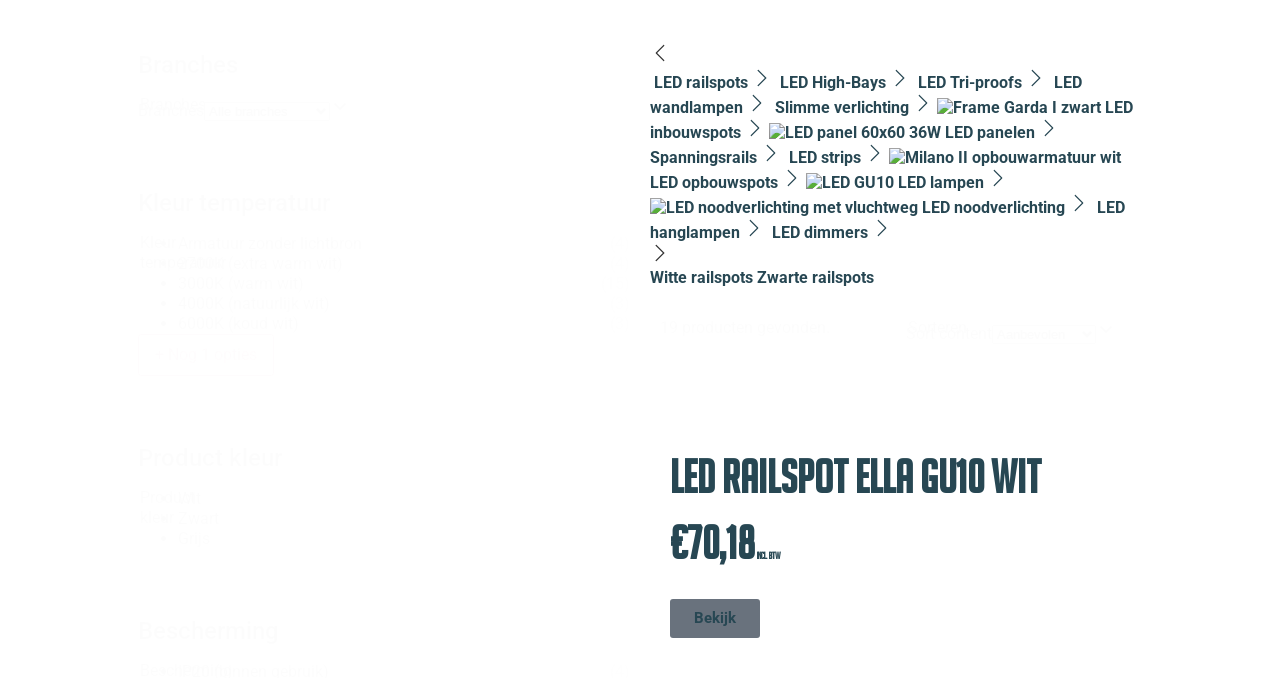

--- FILE ---
content_type: text/html; charset=UTF-8
request_url: https://ledonline.nl/product-category/led-railspots/
body_size: 57344
content:
<!doctype html><html lang="nl-NL"><head><script data-no-optimize="1">var litespeed_docref=sessionStorage.getItem("litespeed_docref");litespeed_docref&&(Object.defineProperty(document,"referrer",{get:function(){return litespeed_docref}}),sessionStorage.removeItem("litespeed_docref"));</script> <meta charset="UTF-8"><style id="litespeed-ccss">ul{box-sizing:border-box}:root{--wp--preset--font-size--normal:16px;--wp--preset--font-size--huge:42px}.screen-reader-text{border:0;clip-path:inset(50%);height:1px;margin:-1px;overflow:hidden;padding:0;position:absolute;width:1px;word-wrap:normal!important}html :where(img[class*=wp-image-]){height:auto;max-width:100%}:root{--wp--preset--aspect-ratio--square:1;--wp--preset--aspect-ratio--4-3:4/3;--wp--preset--aspect-ratio--3-4:3/4;--wp--preset--aspect-ratio--3-2:3/2;--wp--preset--aspect-ratio--2-3:2/3;--wp--preset--aspect-ratio--16-9:16/9;--wp--preset--aspect-ratio--9-16:9/16;--wp--preset--color--black:#000000;--wp--preset--color--cyan-bluish-gray:#abb8c3;--wp--preset--color--white:#ffffff;--wp--preset--color--pale-pink:#f78da7;--wp--preset--color--vivid-red:#cf2e2e;--wp--preset--color--luminous-vivid-orange:#ff6900;--wp--preset--color--luminous-vivid-amber:#fcb900;--wp--preset--color--light-green-cyan:#7bdcb5;--wp--preset--color--vivid-green-cyan:#00d084;--wp--preset--color--pale-cyan-blue:#8ed1fc;--wp--preset--color--vivid-cyan-blue:#0693e3;--wp--preset--color--vivid-purple:#9b51e0;--wp--preset--gradient--vivid-cyan-blue-to-vivid-purple:linear-gradient(135deg,rgba(6,147,227,1) 0%,rgb(155,81,224) 100%);--wp--preset--gradient--light-green-cyan-to-vivid-green-cyan:linear-gradient(135deg,rgb(122,220,180) 0%,rgb(0,208,130) 100%);--wp--preset--gradient--luminous-vivid-amber-to-luminous-vivid-orange:linear-gradient(135deg,rgba(252,185,0,1) 0%,rgba(255,105,0,1) 100%);--wp--preset--gradient--luminous-vivid-orange-to-vivid-red:linear-gradient(135deg,rgba(255,105,0,1) 0%,rgb(207,46,46) 100%);--wp--preset--gradient--very-light-gray-to-cyan-bluish-gray:linear-gradient(135deg,rgb(238,238,238) 0%,rgb(169,184,195) 100%);--wp--preset--gradient--cool-to-warm-spectrum:linear-gradient(135deg,rgb(74,234,220) 0%,rgb(151,120,209) 20%,rgb(207,42,186) 40%,rgb(238,44,130) 60%,rgb(251,105,98) 80%,rgb(254,248,76) 100%);--wp--preset--gradient--blush-light-purple:linear-gradient(135deg,rgb(255,206,236) 0%,rgb(152,150,240) 100%);--wp--preset--gradient--blush-bordeaux:linear-gradient(135deg,rgb(254,205,165) 0%,rgb(254,45,45) 50%,rgb(107,0,62) 100%);--wp--preset--gradient--luminous-dusk:linear-gradient(135deg,rgb(255,203,112) 0%,rgb(199,81,192) 50%,rgb(65,88,208) 100%);--wp--preset--gradient--pale-ocean:linear-gradient(135deg,rgb(255,245,203) 0%,rgb(182,227,212) 50%,rgb(51,167,181) 100%);--wp--preset--gradient--electric-grass:linear-gradient(135deg,rgb(202,248,128) 0%,rgb(113,206,126) 100%);--wp--preset--gradient--midnight:linear-gradient(135deg,rgb(2,3,129) 0%,rgb(40,116,252) 100%);--wp--preset--font-size--small:13px;--wp--preset--font-size--medium:20px;--wp--preset--font-size--large:36px;--wp--preset--font-size--x-large:42px;--wp--preset--spacing--20:0.44rem;--wp--preset--spacing--30:0.67rem;--wp--preset--spacing--40:1rem;--wp--preset--spacing--50:1.5rem;--wp--preset--spacing--60:2.25rem;--wp--preset--spacing--70:3.38rem;--wp--preset--spacing--80:5.06rem;--wp--preset--shadow--natural:6px 6px 9px rgba(0, 0, 0, 0.2);--wp--preset--shadow--deep:12px 12px 50px rgba(0, 0, 0, 0.4);--wp--preset--shadow--sharp:6px 6px 0px rgba(0, 0, 0, 0.2);--wp--preset--shadow--outlined:6px 6px 0px -3px rgba(255, 255, 255, 1), 6px 6px rgba(0, 0, 0, 1);--wp--preset--shadow--crisp:6px 6px 0px rgba(0, 0, 0, 1)}:root{--wp--style--global--content-size:800px;--wp--style--global--wide-size:1200px}:where(body){margin:0}:root{--wp--style--block-gap:24px}body{padding-top:0;padding-right:0;padding-bottom:0;padding-left:0}a:where(:not(.wp-element-button)){text-decoration:underline}.dlg-menu-img-wrap{display:flex;flex-direction:column;align-items:center;padding:0;margin:0 auto;max-width:100%}.dlg-menu-img-wrap>span{max-width:100%;white-space:pre-wrap;text-align:center;word-break:break-word;font-size:.9rem}.dlg-menu-img-wrap>.dlg-menu-img-cont{width:60px;height:60px;margin-bottom:.5rem}.dlg-menu-img-wrap>.dlg-menu-img-cont>img{width:100%;height:100%;object-fit:contain}#img-menu .sub-menu{grid-template-columns:repeat(3,150px);grid-column-gap:.5rem;grid-row-gap:2rem;width:auto;padding:2rem 1rem;background:#fff;top:9px!important;border:3px solid #274753}#img-menu li:first-of-type .sub-menu{grid-template-columns:repeat(5,150px)}#img-menu .sub-menu a{padding:0!important;margin:0!important;color:var(--e-global-color-db5e581)}button.pswp__button{box-shadow:none!important;background-image:url(/wp-content/plugins/woocommerce/assets/css/photoswipe/default-skin/default-skin.png)!important}button.pswp__button,button.pswp__button--arrow--left::before,button.pswp__button--arrow--right::before{background-color:transparent!important}button.pswp__button--arrow--left,button.pswp__button--arrow--right{background-image:none!important}.pswp{display:none;position:absolute;width:100%;height:100%;left:0;top:0;overflow:hidden;-ms-touch-action:none;touch-action:none;z-index:1500;-webkit-text-size-adjust:100%;-webkit-backface-visibility:hidden;outline:0}.pswp *{-webkit-box-sizing:border-box;box-sizing:border-box}.pswp__bg{position:absolute;left:0;top:0;width:100%;height:100%;background:#000;opacity:0;-webkit-transform:translateZ(0);transform:translateZ(0);-webkit-backface-visibility:hidden;will-change:opacity}.pswp__scroll-wrap{position:absolute;left:0;top:0;width:100%;height:100%;overflow:hidden}.pswp__container{-ms-touch-action:none;touch-action:none;position:absolute;left:0;right:0;top:0;bottom:0}.pswp__container{-webkit-touch-callout:none}.pswp__bg{will-change:opacity}.pswp__container{-webkit-backface-visibility:hidden}.pswp__item{position:absolute;left:0;right:0;top:0;bottom:0;overflow:hidden}.pswp__button{width:44px;height:44px;position:relative;background:0 0;overflow:visible;-webkit-appearance:none;display:block;border:0;padding:0;margin:0;float:left;opacity:.75;-webkit-box-shadow:none;box-shadow:none}.pswp__button::-moz-focus-inner{padding:0;border:0}.pswp__button,.pswp__button--arrow--left:before,.pswp__button--arrow--right:before{background:url(/wp-content/plugins/woocommerce/assets/css/photoswipe/default-skin/default-skin.png)0 0 no-repeat;background-size:264px 88px;width:44px;height:44px}.pswp__button--close{background-position:0-44px}.pswp__button--share{background-position:-44px -44px}.pswp__button--fs{display:none}.pswp__button--zoom{display:none;background-position:-88px 0}.pswp__button--arrow--left,.pswp__button--arrow--right{background:0 0;top:50%;margin-top:-50px;width:70px;height:100px;position:absolute}.pswp__button--arrow--left{left:0}.pswp__button--arrow--right{right:0}.pswp__button--arrow--left:before,.pswp__button--arrow--right:before{content:"";top:35px;background-color:rgb(0 0 0/.3);height:30px;width:32px;position:absolute}.pswp__button--arrow--left:before{left:6px;background-position:-138px -44px}.pswp__button--arrow--right:before{right:6px;background-position:-94px -44px}.pswp__share-modal{display:block;background:rgb(0 0 0/.5);width:100%;height:100%;top:0;left:0;padding:10px;position:absolute;z-index:1600;opacity:0;-webkit-backface-visibility:hidden;will-change:opacity}.pswp__share-modal--hidden{display:none}.pswp__share-tooltip{z-index:1620;position:absolute;background:#fff;top:56px;border-radius:2px;display:block;width:auto;right:44px;-webkit-box-shadow:0 2px 5px rgb(0 0 0/.25);box-shadow:0 2px 5px rgb(0 0 0/.25);-webkit-transform:translateY(6px);-ms-transform:translateY(6px);transform:translateY(6px);-webkit-backface-visibility:hidden;will-change:transform}.pswp__counter{position:relative;left:0;top:0;height:44px;font-size:13px;line-height:44px;color:#fff;opacity:.75;padding:0 10px;margin-inline-end:auto}.pswp__caption{position:absolute;left:0;bottom:0;width:100%;min-height:44px}.pswp__caption__center{text-align:left;max-width:420px;margin:0 auto;font-size:13px;padding:10px;line-height:20px;color:#ccc}.pswp__preloader{width:44px;height:44px;position:absolute;top:0;left:50%;margin-left:-22px;opacity:0;will-change:opacity;direction:ltr}.pswp__preloader__icn{width:20px;height:20px;margin:12px}@media screen and (max-width:1024px){.pswp__preloader{position:relative;left:auto;top:auto;margin:0;float:right}}.pswp__ui{-webkit-font-smoothing:auto;visibility:visible;opacity:1;z-index:1550}.pswp__top-bar{position:absolute;left:0;top:0;height:44px;width:100%;display:flex;justify-content:flex-end}.pswp__caption,.pswp__top-bar{-webkit-backface-visibility:hidden;will-change:opacity}.pswp__caption,.pswp__top-bar{background-color:rgb(0 0 0/.5)}.pswp__ui--hidden .pswp__button--arrow--left,.pswp__ui--hidden .pswp__button--arrow--right,.pswp__ui--hidden .pswp__caption,.pswp__ui--hidden .pswp__top-bar{opacity:.001}:root{--woocommerce:#720eec;--wc-green:#7ad03a;--wc-red:#a00;--wc-orange:#ffba00;--wc-blue:#2ea2cc;--wc-primary:#720eec;--wc-primary-text:#fcfbfe;--wc-secondary:#e9e6ed;--wc-secondary-text:#515151;--wc-highlight:#958e09;--wc-highligh-text:white;--wc-content-bg:#fff;--wc-subtext:#767676;--wc-form-border-color:rgba(32, 7, 7, 0.8);--wc-form-border-radius:4px;--wc-form-border-width:1px}.woocommerce img,.woocommerce-page img{height:auto;max-width:100%}.woocommerce div.product div.images,.woocommerce-page div.product div.images{float:left;width:48%}@media only screen and (max-width:768px){:root{--woocommerce:#720eec;--wc-green:#7ad03a;--wc-red:#a00;--wc-orange:#ffba00;--wc-blue:#2ea2cc;--wc-primary:#720eec;--wc-primary-text:#fcfbfe;--wc-secondary:#e9e6ed;--wc-secondary-text:#515151;--wc-highlight:#958e09;--wc-highligh-text:white;--wc-content-bg:#fff;--wc-subtext:#767676;--wc-form-border-color:rgba(32, 7, 7, 0.8);--wc-form-border-radius:4px;--wc-form-border-width:1px}.woocommerce div.product div.images,.woocommerce-page div.product div.images{float:none;width:100%}}:root{--woocommerce:#720eec;--wc-green:#7ad03a;--wc-red:#a00;--wc-orange:#ffba00;--wc-blue:#2ea2cc;--wc-primary:#720eec;--wc-primary-text:#fcfbfe;--wc-secondary:#e9e6ed;--wc-secondary-text:#515151;--wc-highlight:#958e09;--wc-highligh-text:white;--wc-content-bg:#fff;--wc-subtext:#767676;--wc-form-border-color:rgba(32, 7, 7, 0.8);--wc-form-border-radius:4px;--wc-form-border-width:1px}.screen-reader-text{clip:rect(1px,1px,1px,1px);height:1px;overflow:hidden;position:absolute!important;width:1px;word-wrap:normal!important}.woocommerce .woocommerce-breadcrumb{margin:0 0 1em;padding:0}.woocommerce .woocommerce-breadcrumb::after,.woocommerce .woocommerce-breadcrumb::before{content:" ";display:table}.woocommerce .woocommerce-breadcrumb::after{clear:both}.woocommerce div.product{margin-bottom:0;position:relative}.woocommerce div.product div.images{margin-bottom:2em}.woocommerce div.product div.images img{display:block;width:100%;height:auto;box-shadow:none}.woocommerce div.product div.images.woocommerce-product-gallery{position:relative}.woocommerce div.product div.images .woocommerce-product-gallery__wrapper{margin:0;padding:0}.woocommerce div.product div.images .woocommerce-product-gallery__image a{display:block;outline-offset:-2px}.woocommerce #reviews #respond{margin:0;border:0;padding:0}.woocommerce #reviews #comment{height:75px}.woocommerce #reviews #comments h2{clear:none}.woocommerce #review_form #respond{position:static;margin:0;width:auto;padding:0;background:#fff0 none;border:0}.woocommerce #review_form #respond::after,.woocommerce #review_form #respond::before{content:" ";display:table}.woocommerce #review_form #respond::after{clear:both}.woocommerce #review_form #respond p{margin:0 0 10px}.woocommerce #review_form #respond .form-submit input{left:auto}.woocommerce #review_form #respond textarea{box-sizing:border-box;width:100%}.woocommerce:where(body:not(.woocommerce-block-theme-has-button-styles)) #respond input#submit{font-size:100%;margin:0;line-height:1;position:relative;text-decoration:none;overflow:visible;padding:.618em 1em;font-weight:700;border-radius:3px;left:auto;color:#515151;background-color:#e9e6ed;border:0;display:inline-block;background-image:none;box-shadow:none;text-shadow:none}.woocommerce:where(body:not(.woocommerce-uses-block-theme)) .woocommerce-breadcrumb{font-size:.92em;color:#767676}.woocommerce:where(body:not(.woocommerce-uses-block-theme)) .woocommerce-breadcrumb a{color:#767676}.dgwt-wcas-search-wrapp{position:relative;line-height:100%;display:block;color:#444;min-width:230px;width:100%;text-align:left;margin:0 auto;-webkit-box-sizing:border-box;-moz-box-sizing:border-box;box-sizing:border-box}.dgwt-wcas-search-wrapp *{-webkit-box-sizing:border-box;-moz-box-sizing:border-box;box-sizing:border-box}.dgwt-wcas-search-form{margin:0;padding:0;width:100%}input[type=search].dgwt-wcas-search-input{-webkit-box-shadow:none;box-shadow:none;margin:0;-webkit-appearance:textfield;text-align:left}[type=search].dgwt-wcas-search-input::-ms-clear{display:none}[type=search].dgwt-wcas-search-input::-webkit-search-decoration{-webkit-appearance:none}[type=search].dgwt-wcas-search-input::-webkit-search-cancel-button{display:none}.dgwt-wcas-style-pirx .dgwt-wcas-sf-wrapp button.dgwt-wcas-search-submit:before{display:none}button.dgwt-wcas-search-submit{position:relative}.dgwt-wcas-ico-magnifier{bottom:0;left:0;margin:auto;position:absolute;right:0;top:0;height:65%;display:block}.dgwt-wcas-preloader{height:100%;position:absolute;right:0;top:0;width:40px;z-index:-1;background-repeat:no-repeat;background-position:right 15px center;background-size:auto 44%}.dgwt-wcas-voice-search{position:absolute;right:0;top:0;height:100%;width:40px;z-index:1;opacity:.5;align-items:center;justify-content:center;display:none}.screen-reader-text{clip:rect(1px,1px,1px,1px);height:1px;overflow:hidden;position:absolute!important;width:1px}.dgwt-wcas-sf-wrapp:after,.dgwt-wcas-sf-wrapp:before{content:"";display:table}.dgwt-wcas-sf-wrapp:after{clear:both}.dgwt-wcas-sf-wrapp{zoom:1;width:100%;max-width:100vw;margin:0;position:relative;background:0 0}.dgwt-wcas-sf-wrapp input[type=search].dgwt-wcas-search-input{width:100%;height:40px;font-size:14px;line-height:100%;padding:10px 15px;margin:0;background:#fff;border:1px solid #ddd;border-radius:3px;-webkit-border-radius:3px;-webkit-appearance:none;box-sizing:border-box}.dgwt-wcas-sf-wrapp input[type=search].dgwt-wcas-search-input::-webkit-input-placeholder{color:#999;font-weight:400;font-style:italic;line-height:normal}.dgwt-wcas-sf-wrapp input[type=search].dgwt-wcas-search-input:-moz-placeholder{color:#999;font-weight:400;font-style:italic;line-height:normal}.dgwt-wcas-sf-wrapp input[type=search].dgwt-wcas-search-input::-moz-placeholder{color:#999;font-weight:400;font-style:italic;line-height:normal}.dgwt-wcas-sf-wrapp input[type=search].dgwt-wcas-search-input:-ms-input-placeholder{color:#999;font-weight:400;font-style:italic;line-height:normal}.dgwt-wcas-sf-wrapp button.dgwt-wcas-search-submit{overflow:visible;position:absolute;border:0;padding:0 15px;margin:0;height:40px;min-width:50px;width:auto;line-height:100%;min-height:100%;right:0;left:auto;top:0;bottom:auto;color:#fff;text-transform:uppercase;background-color:#333;border-radius:0 2px 2px 0;-webkit-border-radius:0 2px 2px 0;text-shadow:0-1px 0 rgb(0 0 0/.3);-webkit-box-shadow:none;box-shadow:none;-webkit-appearance:none}.dgwt-wcas-sf-wrapp .dgwt-wcas-search-submit:before{content:"";position:absolute;border-width:8px 8px 8px 0;border-style:solid solid solid none;border-color:#fff0 #333;top:12px;left:-6px}.dgwt-wcas-sf-wrapp .dgwt-wcas-search-submit::-moz-focus-inner{border:0;padding:0}.dgwt-wcas-ico-magnifier{max-width:20px}.dgwt-wcas-has-submit .dgwt-wcas-search-submit svg path{fill:#fff}.dgwt-wcas-style-pirx .dgwt-wcas-sf-wrapp{background:#fff;padding:10px;border-radius:10px}.dgwt-wcas-style-pirx .dgwt-wcas-sf-wrapp input[type=search].dgwt-wcas-search-input{padding:13px 24px 13px 48px;line-height:24px;font-size:17px;border:2px solid #fff0;border-radius:30px;height:auto;font-family:Roboto,sans-serif;background-color:#eee}.dgwt-wcas-style-pirx .dgwt-wcas-sf-wrapp button.dgwt-wcas-search-submit{background:0 0;border-radius:100%;border:0;display:flex;align-items:center;justify-content:center;padding:0;margin:0;position:absolute;min-height:33px;min-width:33px;height:33px;width:33px;left:23px;top:21px}.dgwt-wcas-style-pirx .dgwt-wcas-sf-wrapp button.dgwt-wcas-search-submit svg{width:18px;height:18px}.dgwt-wcas-style-pirx .dgwt-wcas-preloader{margin-right:35px}.dgwt-wcas-style-pirx.dgwt-wcas-has-submit .dgwt-wcas-search-submit svg path{fill:#111}.dgwt-wcas-style-pirx .dgwt-wcas-voice-search{right:20px;top:1px;opacity:1}html{line-height:1.15;-webkit-text-size-adjust:100%}*,:after,:before{box-sizing:border-box}body{background-color:#fff;color:#333;font-family:-apple-system,BlinkMacSystemFont,Segoe UI,Roboto,Helvetica Neue,Arial,Noto Sans,sans-serif,Apple Color Emoji,Segoe UI Emoji,Segoe UI Symbol,Noto Color Emoji;font-size:1rem;font-weight:400;line-height:1.5;margin:0;-webkit-font-smoothing:antialiased;-moz-osx-font-smoothing:grayscale}h1,h2,h4{color:inherit;font-family:inherit;font-weight:500;line-height:1.2;margin-block-end:1rem;margin-block-start:.5rem}h1{font-size:2.5rem}h2{font-size:2rem}h4{font-size:1.5rem}p{margin-block-end:.9rem;margin-block-start:0}a{background-color:#fff0;color:#c36;text-decoration:none}small{font-size:80%}img{border-style:none;height:auto;max-width:100%}label{display:inline-block;line-height:1;vertical-align:middle}button,input,textarea{font-family:inherit;font-size:1rem;line-height:1.5;margin:0}input[type=email],input[type=search],input[type=text],textarea{border:1px solid #666;border-radius:3px;padding:.5rem 1rem;width:100%}button,input{overflow:visible}button{text-transform:none}[type=submit],button{-webkit-appearance:button;width:auto}[type=submit],button{background-color:#fff0;border:1px solid #c36;border-radius:3px;color:#c36;display:inline-block;font-size:1rem;font-weight:400;padding:.5rem 1rem;text-align:center;white-space:nowrap}textarea{overflow:auto;resize:vertical}[type=checkbox]{box-sizing:border-box;padding:0}[type=search]{-webkit-appearance:textfield;outline-offset:-2px}[type=search]::-webkit-search-decoration{-webkit-appearance:none}::-webkit-file-upload-button{-webkit-appearance:button;font:inherit}li,ul{background:#fff0;border:0;font-size:100%;margin-block-end:0;margin-block-start:0;outline:0;vertical-align:baseline}.screen-reader-text{clip:rect(1px,1px,1px,1px);height:1px;overflow:hidden;position:absolute!important;width:1px;word-wrap:normal!important}:root{--swiper-theme-color:#007aff}.swiper{margin-left:auto;margin-right:auto;position:relative;overflow:hidden;list-style:none;padding:0;z-index:1}.swiper-wrapper{position:relative;width:100%;height:100%;z-index:1;display:flex;box-sizing:content-box}.swiper-wrapper{transform:translate3d(0,0,0)}.swiper-slide{flex-shrink:0;width:100%;height:100%;position:relative}:root{--swiper-navigation-size:44px}.elementor-element,.elementor-lightbox{--swiper-theme-color:#000;--swiper-navigation-size:44px;--swiper-pagination-bullet-size:6px;--swiper-pagination-bullet-horizontal-gap:6px}.elementor-element .elementor-swiper{position:relative}.elementor-element .elementor-main-swiper{position:static}.elementor-screen-only,.screen-reader-text{height:1px;margin:-1px;overflow:hidden;padding:0;position:absolute;top:-10000em;width:1px;clip:rect(0,0,0,0);border:0}.elementor *,.elementor :after,.elementor :before{box-sizing:border-box}.elementor a{box-shadow:none;text-decoration:none}.elementor img{border:none;border-radius:0;box-shadow:none;height:auto;max-width:100%}.elementor-widget-wrap .elementor-element.elementor-widget__width-auto,.elementor-widget-wrap .elementor-element.elementor-widget__width-initial{max-width:100%}.elementor-element{--flex-direction:initial;--flex-wrap:initial;--justify-content:initial;--align-items:initial;--align-content:initial;--gap:initial;--flex-basis:initial;--flex-grow:initial;--flex-shrink:initial;--order:initial;--align-self:initial;align-self:var(--align-self);flex-basis:var(--flex-basis);flex-grow:var(--flex-grow);flex-shrink:var(--flex-shrink);order:var(--order)}.elementor-element:where(.e-con-full,.elementor-widget){align-content:var(--align-content);align-items:var(--align-items);flex-direction:var(--flex-direction);flex-wrap:var(--flex-wrap);gap:var(--row-gap) var(--column-gap);justify-content:var(--justify-content)}.elementor-align-right{text-align:right}.elementor-align-left{text-align:left}.elementor-align-right .elementor-button{width:auto}.elementor-align-justify .elementor-button{width:100%}:root{--page-title-display:block}.elementor-section{position:relative}.elementor-section .elementor-container{display:flex;margin-left:auto;margin-right:auto;position:relative}@media (max-width:1306px){.elementor-section .elementor-container{flex-wrap:wrap}}.elementor-section.elementor-section-boxed>.elementor-container{max-width:1140px}.elementor-section.elementor-section-items-middle>.elementor-container{align-items:center}.elementor-widget-wrap{align-content:flex-start;flex-wrap:wrap;position:relative;width:100%}.elementor:not(.elementor-bc-flex-widget) .elementor-widget-wrap{display:flex}.elementor-widget-wrap>.elementor-element{width:100%}.elementor-widget{position:relative}.elementor-widget:not(:last-child){margin-bottom:var(--kit-widget-spacing,20px)}.elementor-widget:not(:last-child).elementor-widget__width-auto,.elementor-widget:not(:last-child).elementor-widget__width-initial{margin-bottom:0}.elementor-column{display:flex;min-height:1px;position:relative}.elementor-column-gap-default>.elementor-column>.elementor-element-populated{padding:10px}.elementor-column-gap-wider>.elementor-column>.elementor-element-populated{padding:30px}@media (min-width:768px){.elementor-column.elementor-col-25{width:25%}.elementor-column.elementor-col-33{width:33.333%}.elementor-column.elementor-col-50{width:50%}.elementor-column.elementor-col-100{width:100%}}@media (max-width:767px){.elementor-column{width:100%}}@media (prefers-reduced-motion:no-preference){html{scroll-behavior:smooth}}.elementor-form-fields-wrapper{display:flex;flex-wrap:wrap}.elementor-field-group{align-items:center;flex-wrap:wrap}.elementor-field-group.elementor-field-type-submit{align-items:flex-end}.elementor-field-group .elementor-field-textual{background-color:#fff0;border:1px solid #69727d;color:#1f2124;flex-grow:1;max-width:100%;vertical-align:middle;width:100%}.elementor-field-group .elementor-field-textual::-moz-placeholder{color:inherit;font-family:inherit;opacity:.6}.elementor-field-textual{border-radius:3px;font-size:15px;line-height:1.4;min-height:40px;padding:5px 14px}.elementor-button-align-stretch .elementor-field-type-submit:not(.e-form__buttons__wrapper) .elementor-button{flex-basis:100%}.elementor-form .elementor-button{border:none;padding-block-end:0;padding-block-start:0}.elementor-form .elementor-button-content-wrapper,.elementor-form .elementor-button>span{display:flex;flex-direction:row;gap:5px;justify-content:center}.elementor-form .elementor-button.elementor-size-md{min-height:47px}.elementor-heading-title{line-height:1;margin:0;padding:0}.elementor-button{background-color:#69727d;border-radius:3px;color:#fff;display:inline-block;font-size:15px;line-height:1;padding:12px 24px;fill:#fff;text-align:center}.elementor-button:visited{color:#fff}.elementor-button-content-wrapper{display:flex;flex-direction:row;gap:5px;justify-content:center}.elementor-button-icon{align-items:center;display:flex}.elementor-button-text{display:inline-block}.elementor-button.elementor-size-md{border-radius:4px;font-size:16px;padding:15px 30px}.elementor-button span{text-decoration:inherit}.elementor-icon{color:#69727d;display:inline-block;font-size:50px;line-height:1;text-align:center}.elementor-icon i,.elementor-icon svg{display:block;height:1em;position:relative;width:1em}.elementor-icon i:before,.elementor-icon svg:before{left:50%;position:absolute;transform:translateX(-50%)}@media (max-width:767px){.elementor .elementor-hidden-mobile,.elementor .elementor-hidden-phone{display:none}}@media (min-width:768px) and (max-width:1306px){.elementor .elementor-hidden-tablet{display:none}}@media (min-width:1307px) and (max-width:1200px){.elementor .elementor-hidden-tablet_extra{display:none}}@media (min-width:1201px) and (max-width:2399px){.elementor .elementor-hidden-desktop{display:none}}@media (min-width:2400px){.elementor .elementor-hidden-widescreen{display:none}}.elementor-widget.elementor-icon-list--layout-inline .elementor-widget-container{overflow:hidden}.elementor-widget .elementor-icon-list-items.elementor-inline-items{display:flex;flex-wrap:wrap;margin-left:-8px;margin-right:-8px}.elementor-widget .elementor-icon-list-items.elementor-inline-items .elementor-inline-item{word-break:break-word}.elementor-widget .elementor-icon-list-items.elementor-inline-items .elementor-icon-list-item{margin-left:8px;margin-right:8px}.elementor-widget .elementor-icon-list-items.elementor-inline-items .elementor-icon-list-item:after{border-bottom:0;border-left-width:1px;border-right:0;border-top:0;border-style:solid;height:100%;left:auto;position:relative;right:auto;right:-8px;width:auto}.elementor-widget .elementor-icon-list-items{list-style-type:none;margin:0;padding:0}.elementor-widget .elementor-icon-list-item{margin:0;padding:0;position:relative}.elementor-widget .elementor-icon-list-item:after{bottom:0;position:absolute;width:100%}.elementor-widget .elementor-icon-list-item,.elementor-widget .elementor-icon-list-item a{align-items:var(--icon-vertical-align,center);display:flex;font-size:inherit}.elementor-widget .elementor-icon-list-icon+.elementor-icon-list-text{align-self:center;padding-inline-start:5px}.elementor-widget .elementor-icon-list-icon{display:flex;position:relative;top:var(--icon-vertical-offset,initial)}.elementor-widget .elementor-icon-list-icon i{font-size:var(--e-icon-list-icon-size);width:1.25em}.elementor-widget.elementor-widget-icon-list .elementor-icon-list-icon{text-align:var(--e-icon-list-icon-align)}.elementor-widget.elementor-list-item-link-full_width a{width:100%}.elementor-widget.elementor-align-left .elementor-icon-list-item{justify-content:flex-start;text-align:left}.elementor-widget.elementor-align-left .elementor-inline-items{justify-content:flex-start}.elementor-widget.elementor-align-right .elementor-icon-list-item,.elementor-widget.elementor-align-right .elementor-icon-list-item a{justify-content:flex-end;text-align:right}.elementor-widget.elementor-align-right .elementor-icon-list-items{justify-content:flex-end}.elementor-widget:not(.elementor-align-right) .elementor-icon-list-item:after{left:0}.elementor-widget:not(.elementor-align-left) .elementor-icon-list-item:after{right:0}@media (min-width:2400px){.elementor-widget:not(.elementor-widescreen-align-right) .elementor-icon-list-item:after{left:0}.elementor-widget:not(.elementor-widescreen-align-left) .elementor-icon-list-item:after{right:0}}@media (max-width:-1){.elementor-widget:not(.elementor-laptop-align-right) .elementor-icon-list-item:after{left:0}.elementor-widget:not(.elementor-laptop-align-left) .elementor-icon-list-item:after{right:0}}@media (max-width:1200px){.elementor-widget:not(.elementor-tablet_extra-align-right) .elementor-icon-list-item:after{left:0}.elementor-widget:not(.elementor-tablet_extra-align-left) .elementor-icon-list-item:after{right:0}}@media (max-width:1306px){.elementor-widget:not(.elementor-tablet-align-right) .elementor-icon-list-item:after{left:0}.elementor-widget:not(.elementor-tablet-align-left) .elementor-icon-list-item:after{right:0}}@media (max-width:-1){.elementor-widget:not(.elementor-mobile_extra-align-right) .elementor-icon-list-item:after{left:0}.elementor-widget:not(.elementor-mobile_extra-align-left) .elementor-icon-list-item:after{right:0}}@media (max-width:767px){.elementor-widget:not(.elementor-mobile-align-right) .elementor-icon-list-item:after{left:0}.elementor-widget:not(.elementor-mobile-align-left) .elementor-icon-list-item:after{right:0}}.elementor .elementor-element ul.elementor-icon-list-items{padding:0}.elementor-item:after,.elementor-item:before{display:block;position:absolute}.elementor-item:not(:hover):not(:focus):not(.elementor-item-active):not(.highlighted):after,.elementor-item:not(:hover):not(:focus):not(.elementor-item-active):not(.highlighted):before{opacity:0}.elementor-nav-menu--main .elementor-nav-menu a{padding:13px 20px}.elementor-nav-menu--main .elementor-nav-menu ul{border-style:solid;border-width:0;padding:0;position:absolute;width:12em}.elementor-nav-menu--layout-horizontal{display:flex}.elementor-nav-menu--layout-horizontal .elementor-nav-menu{display:flex;flex-wrap:wrap}.elementor-nav-menu--layout-horizontal .elementor-nav-menu a{flex-grow:1;white-space:nowrap}.elementor-nav-menu--layout-horizontal .elementor-nav-menu>li{display:flex}.elementor-nav-menu--layout-horizontal .elementor-nav-menu>li ul{top:100%!important}.elementor-nav-menu--layout-horizontal .elementor-nav-menu>li:not(:first-child)>a{margin-inline-start:var(--e-nav-menu-horizontal-menu-item-margin)}.elementor-nav-menu--layout-horizontal .elementor-nav-menu>li:not(:first-child)>ul{left:var(--e-nav-menu-horizontal-menu-item-margin)!important}.elementor-nav-menu--layout-horizontal .elementor-nav-menu>li:not(:last-child)>a{margin-inline-end:var(--e-nav-menu-horizontal-menu-item-margin)}.elementor-nav-menu--layout-horizontal .elementor-nav-menu>li:not(:last-child):after{align-self:center;border-color:var(--e-nav-menu-divider-color,#000);border-left-style:var(--e-nav-menu-divider-style,solid);border-left-width:var(--e-nav-menu-divider-width,2px);content:var(--e-nav-menu-divider-content,none);height:var(--e-nav-menu-divider-height,35%)}.elementor-nav-menu__align-start .elementor-nav-menu{justify-content:flex-start;margin-inline-end:auto}.elementor-widget-nav-menu .elementor-widget-container{display:flex;flex-direction:column}.elementor-nav-menu{position:relative;z-index:2}.elementor-nav-menu:after{clear:both;content:" ";display:block;font:0/0 serif;height:0;overflow:hidden;visibility:hidden}.elementor-nav-menu,.elementor-nav-menu li,.elementor-nav-menu ul{display:block;line-height:normal;list-style:none;margin:0;padding:0}.elementor-nav-menu ul{display:none}.elementor-nav-menu a,.elementor-nav-menu li{position:relative}.elementor-nav-menu li{border-width:0}.elementor-nav-menu a{align-items:center;display:flex}.elementor-nav-menu a{line-height:20px;padding:10px 20px}.elementor-menu-toggle{align-items:center;background-color:rgb(0 0 0/.05);border:0 solid;border-radius:3px;color:#33373d;display:flex;font-size:var(--nav-menu-icon-size,22px);justify-content:center;padding:.25em}.elementor-menu-toggle:not(.elementor-active) .elementor-menu-toggle__icon--close{display:none}.elementor-nav-menu--dropdown{background-color:#fff;font-size:13px}.elementor-nav-menu--dropdown.elementor-nav-menu__container{margin-top:10px;overflow-x:hidden;overflow-y:auto;transform-origin:top}.elementor-nav-menu--dropdown.elementor-nav-menu__container .elementor-sub-item{font-size:.85em}.elementor-nav-menu--dropdown a{color:#33373d}ul.elementor-nav-menu--dropdown a{border-inline-start:8px solid #fff0;text-shadow:none}.elementor-nav-menu--toggle{--menu-height:100vh}.elementor-nav-menu--toggle .elementor-menu-toggle:not(.elementor-active)+.elementor-nav-menu__container{max-height:0;overflow:hidden;transform:scaleY(0)}.elementor-nav-menu--stretch .elementor-nav-menu__container.elementor-nav-menu--dropdown{position:absolute;z-index:9997}@media (max-width:1306px){.elementor-nav-menu--dropdown-tablet .elementor-nav-menu--main{display:none}}@media (min-width:1307px){.elementor-nav-menu--dropdown-tablet .elementor-menu-toggle,.elementor-nav-menu--dropdown-tablet .elementor-nav-menu--dropdown{display:none}.elementor-nav-menu--dropdown-tablet nav.elementor-nav-menu--dropdown.elementor-nav-menu__container{overflow-y:hidden}}.elementor-menu-cart__wrapper{text-align:var(--main-alignment,left)}.elementor-menu-cart__toggle_wrapper{display:inline-block;position:relative}.elementor-menu-cart__toggle{display:inline-block}.elementor-menu-cart__toggle .elementor-button{align-items:center;background-color:var(--toggle-button-background-color,transparent);border-color:var(--toggle-button-border-color,#69727d);border-radius:var(--toggle-button-border-radius,0);border-style:var(--toggle-button-border-type,solid);border-width:var(--toggle-button-border-width,1px);color:var(--toggle-button-text-color,#69727d);display:inline-flex;flex-direction:row;gap:.3em;padding:var(--toggle-icon-padding,12px 24px)}.elementor-menu-cart__toggle .elementor-button-icon{position:relative}.elementor-menu-cart__toggle .elementor-button-icon{color:var(--toggle-button-icon-color,#69727d);font-size:var(--toggle-icon-size,inherit)}.elementor-menu-cart__toggle .elementor-button-icon,.elementor-menu-cart__toggle .elementor-button-text{flex-grow:unset;order:unset}.elementor-menu-cart--items-indicator-bubble .elementor-menu-cart__toggle .elementor-button-icon .elementor-button-icon-qty[data-counter]{background-color:var(--items-indicator-background-color,#d9534f);border-radius:100%;color:var(--items-indicator-text-color,#fff);display:block;font-size:10px;height:1.6em;inset-inline-end:-.7em;line-height:1.5em;min-width:1.6em;position:absolute;text-align:center;top:-.7em}.elementor-menu-cart__container{background-color:rgb(0 0 0/.25);height:100%;left:0;overflow:hidden;position:fixed;text-align:left;top:0;transform:scale(1);width:100vw;z-index:9998}.elementor-menu-cart__main{align-items:stretch;background-color:var(--cart-background-color,#fff);border-color:var(--cart-border-color,initial);border-radius:var(--cart-border-radius,0);border-style:var(--cart-border-style,none);bottom:0;box-shadow:0 0 20px rgb(0 0 0/.2);display:flex;flex-direction:column;font-size:14px;left:var(--side-cart-alignment-left,auto);margin-top:var(--mini-cart-spacing,0);max-width:100%;min-height:200px;padding:var(--cart-padding,20px 30px);position:fixed;right:var(--side-cart-alignment-right,0);top:0;transform:translateX(0);width:350px}.elementor-menu-cart__main .widget_shopping_cart_content{display:flex;flex-direction:column;height:100%}body.elementor-default .elementor-widget-woocommerce-menu-cart:not(.elementor-menu-cart--shown) .elementor-menu-cart__container{background-color:#fff0;transform:scale(0)}body.elementor-default .elementor-widget-woocommerce-menu-cart:not(.elementor-menu-cart--shown) .elementor-menu-cart__main{opacity:0;overflow:hidden;transform:var(--side-cart-alignment-transform,translateX(100%))}.elementor-menu-cart__close-button{align-self:flex-end;display:inline-block;font-family:eicons;font-size:20px;height:var(--cart-close-icon-size,25px);line-height:1;margin:0 0 20px;position:relative;width:var(--cart-close-icon-size,25px)}.elementor-menu-cart__close-button:after,.elementor-menu-cart__close-button:before{background:var(--cart-close-button-color,#69727d);border-radius:1px;content:"";height:3px;left:0;margin-top:-1px;position:absolute;top:50%;width:100%}.elementor-menu-cart__close-button:before{transform:rotate(45deg)}.elementor-menu-cart__close-button:after{transform:rotate(-45deg)}.elementor-widget-woocommerce-menu-cart:not(.elementor-menu-cart--show-subtotal-yes) .elementor-menu-cart__toggle .elementor-button-text{display:none}.elementor-testimonial__footer{display:flex}.elementor-testimonial--layout-image_inline .elementor-testimonial__footer{align-items:center}.elementor-testimonial--layout-image_inline .elementor-testimonial__footer{margin-top:25px}.elementor-testimonial--align-center .elementor-testimonial{text-align:center}.elementor-testimonial--align-center.elementor-testimonial--layout-image_inline .elementor-testimonial__footer{justify-content:center}.elementor-widget-testimonial-carousel .swiper-slide{padding:20px}.elementor-widget-testimonial-carousel .elementor-testimonial__text{font-size:1.3em;font-style:italic;line-height:1.5}.swiper-slide{border-style:solid;border-width:0;overflow:hidden;will-change:transform}.elementor-widget-testimonial-carousel .elementor-main-swiper{width:95%}.elementor-widget-testimonial-carousel .swiper-wrapper{align-items:stretch;display:flex}.elementor-widget-testimonial-carousel .swiper-slide{height:auto}.elementor-widget-image{text-align:center}.elementor-widget-image img{display:inline-block;vertical-align:middle}body.woocommerce div.product .elementor-widget-woocommerce-product-images div.images,body.woocommerce-page div.product .elementor-widget-woocommerce-product-images div.images{float:none;padding:0;width:100%}.elementor-widget-dce-add-to-favorites .elementor-button-icon i{line-height:0;vertical-align:middle}.dce-add-to-favorite-add .dce-add-to-favorite-icon-remove,.dce-add-to-favorite-add .dce-add-to-favorite-text-remove{display:none}.e-form__buttons{flex-wrap:wrap}.e-form__buttons{display:flex}.elementor-field-type-hidden{display:none}.elementor-form .elementor-button .elementor-button-content-wrapper{align-items:center}.elementor-form .elementor-button .elementor-button-text{white-space:normal}.elementor-form .elementor-button .elementor-button-content-wrapper{gap:5px}.elementor-form .elementor-button .elementor-button-text{flex-grow:unset;order:unset}[data-elementor-type=popup]:not(.elementor-edit-area){display:none}[class*=" eicon-"],[class^=eicon]{display:inline-block;font-family:eicons;font-size:inherit;font-weight:400;font-style:normal;font-variant:normal;line-height:1;text-rendering:auto;-webkit-font-smoothing:antialiased;-moz-osx-font-smoothing:grayscale}.eicon-menu-bar:before{content:""}.eicon-close:before{content:""}.eicon-bag-medium:before{content:""}.elementor-kit-4{--e-global-color-primary:#274753;--e-global-color-secondary:#54595F;--e-global-color-text:#698189;--e-global-color-accent:#61CE70;--e-global-color-db5e581:#274753;--e-global-color-33757c6:#FFFFFF;--e-global-color-8eb3fac:#698189;--e-global-color-8aba1f1:#B6B7A9;--e-global-color-e58263c:#D39560;--e-global-color-ce19caf:#000000;--e-global-color-60b23ec:#1C1C1C;--e-global-color-2b9019b:#D39560;--e-global-color-e33080e:#2A9D8F;--e-global-typography-primary-font-family:"Roboto";--e-global-typography-primary-font-weight:600;--e-global-typography-secondary-font-family:"Roboto Slab";--e-global-typography-secondary-font-weight:400;--e-global-typography-text-font-family:"Roboto";--e-global-typography-text-font-size:16px;--e-global-typography-text-font-weight:400;--e-global-typography-text-line-height:20px;--e-global-typography-accent-font-family:"Montserrat";--e-global-typography-accent-font-size:20px;--e-global-typography-accent-font-weight:700;--e-global-typography-483a958-font-family:"Roboto";--e-global-typography-483a958-font-size:23px;--e-global-typography-483a958-font-weight:400;--e-global-typography-483a958-line-height:1.6em;--e-global-typography-d852e51-font-family:"Roboto";--e-global-typography-d852e51-font-size:12px;--e-global-typography-d852e51-font-weight:600;--e-global-typography-d852e51-text-transform:uppercase;--e-global-typography-4b6dfd4-font-size:60px;--e-global-typography-37552b9-font-size:60px;font-family:"Roboto",Sans-serif;font-size:16px;font-weight:400;line-height:20px}.elementor-kit-4 a{color:#274753;font-weight:700}.elementor-kit-4 h1{font-family:"BigNoodleTitling",Sans-serif;font-size:60px;font-weight:400;line-height:1em}.elementor-kit-4 h2{font-family:"BigNoodleTitling",Sans-serif;font-size:46px;font-weight:400;line-height:1em}.elementor-section.elementor-section-boxed>.elementor-container{max-width:1550px}.elementor-widget:not(:last-child){margin-block-end:20px}.elementor-element{--widgets-spacing:20px 20px;--widgets-spacing-row:20px;--widgets-spacing-column:20px}@media (max-width:1306px){.elementor-section.elementor-section-boxed>.elementor-container{max-width:1024px}}@media (max-width:767px){.elementor-kit-4{--e-global-typography-4b6dfd4-font-size:41px;--e-global-typography-4b6dfd4-line-height:50px;--e-global-typography-37552b9-font-size:41px;--e-global-typography-37552b9-line-height:50px}.elementor-section.elementor-section-boxed>.elementor-container{max-width:767px}}.elementor-button .elementor-align-icon-left{margin-right:0}body.elementor-dce{overflow-x:hidden}.far,.fas{-moz-osx-font-smoothing:grayscale;-webkit-font-smoothing:antialiased;display:inline-block;font-style:normal;font-variant:normal;text-rendering:auto;line-height:1}.fa-angle-right:before{content:""}.fa-boxes:before{content:""}.fa-check:before{content:""}.fa-check-circle:before{content:""}.fa-chevron-left:before{content:""}.fa-envelope:before{content:""}.fa-heart:before{content:""}.fa-home:before{content:""}.fa-mobile-alt:before{content:""}.fa-phone-alt:before{content:""}.fa-user-circle:before{content:""}.far{font-weight:400}.far,.fas{font-family:"Font Awesome 5 Free"}.fas{font-weight:900}.elementor-5459 .elementor-element.elementor-element-92c8cd2>.elementor-container>.elementor-column>.elementor-widget-wrap{align-content:center;align-items:center}.elementor-5459 .elementor-element.elementor-element-92c8cd2:not(.elementor-motion-effects-element-type-background){background-color:#FFF}.elementor-5459 .elementor-element.elementor-element-92c8cd2>.elementor-container{max-width:1660px;min-height:80px}.elementor-5459 .elementor-element.elementor-element-92c8cd2{padding:8px 30px 8px 30px}.elementor-5459 .elementor-element.elementor-element-42fc51a.elementor-column.elementor-element[data-element_type="column"]>.elementor-widget-wrap.elementor-element-populated{align-content:center;align-items:center}.elementor-5459 .elementor-element.elementor-element-42fc51a>.elementor-element-populated{padding:0 0 0 0}.elementor-5459 .elementor-element.elementor-element-e2d1729 .elementor-icon-wrapper{text-align:left}.elementor-5459 .elementor-element.elementor-element-e2d1729 .elementor-icon{font-size:80px}.elementor-5459 .elementor-element.elementor-element-e2d1729 .elementor-icon svg{height:80px}.elementor-5459 .elementor-element.elementor-element-0017c14.elementor-column.elementor-element[data-element_type="column"]>.elementor-widget-wrap.elementor-element-populated{align-content:center;align-items:center}.elementor-5459 .elementor-element.elementor-element-0017c14>.elementor-element-populated{color:var(--e-global-color-primary);padding:0 0 0 0}.elementor-5459 .elementor-element.elementor-element-40cc6e7.elementor-column.elementor-element[data-element_type="column"]>.elementor-widget-wrap.elementor-element-populated{align-content:center;align-items:center}.elementor-5459 .elementor-element.elementor-element-40cc6e7.elementor-column>.elementor-widget-wrap{justify-content:flex-end}.elementor-5459 .elementor-element.elementor-element-40cc6e7>.elementor-element-populated{padding:0 0 0 0}.elementor-5459 .elementor-element.elementor-element-8c8ee8d .elementor-icon-list-items.elementor-inline-items .elementor-icon-list-item{margin-right:calc(20px/2);margin-left:calc(20px/2)}.elementor-5459 .elementor-element.elementor-element-8c8ee8d .elementor-icon-list-items.elementor-inline-items{margin-right:calc(-20px/2);margin-left:calc(-20px/2)}body:not(.rtl) .elementor-5459 .elementor-element.elementor-element-8c8ee8d .elementor-icon-list-items.elementor-inline-items .elementor-icon-list-item:after{right:calc(-20px/2)}.elementor-5459 .elementor-element.elementor-element-8c8ee8d .elementor-icon-list-icon i{color:var(--e-global-color-primary)}.elementor-5459 .elementor-element.elementor-element-8c8ee8d{--e-icon-list-icon-size:24px;--icon-vertical-offset:0px}.elementor-5459 .elementor-element.elementor-element-8c8ee8d .elementor-icon-list-icon{padding-right:8px}.elementor-5459 .elementor-element.elementor-element-8c8ee8d .elementor-icon-list-text{color:var(--e-global-color-primary)}.elementor-5459 .elementor-element.elementor-element-2b5c9ad.elementor-column.elementor-element[data-element_type="column"]>.elementor-widget-wrap.elementor-element-populated{align-content:center;align-items:center}.elementor-5459 .elementor-element.elementor-element-2b5c9ad>.elementor-element-populated{padding:0 0 0 0}.elementor-5459 .elementor-element.elementor-element-bab8634 .elementor-button{background-color:var(--e-global-color-2b9019b);font-family:"Roboto",Sans-serif;font-size:12px;font-weight:500;text-transform:uppercase;fill:#FFF;color:#FFF;border-radius:5px 5px 5px 5px;padding:20px 20px 20px 20px}.elementor-5459 .elementor-element.elementor-element-bab8634>.elementor-widget-container{padding:0 0 0 0}.elementor-5459 .elementor-element.elementor-element-80d34b2:not(.elementor-motion-effects-element-type-background){background-color:#FFF}.elementor-5459 .elementor-element.elementor-element-80d34b2>.elementor-container{min-height:56px}.elementor-5459 .elementor-element.elementor-element-80d34b2{padding:0 30px 0 30px}.elementor-5459 .elementor-element.elementor-element-b65c3d1 .elementor-menu-toggle{margin-right:auto;background-color:#0000}.elementor-5459 .elementor-element.elementor-element-b65c3d1 .elementor-nav-menu .elementor-item{font-family:"Montserrat",Sans-serif;font-size:15px;font-weight:400}.elementor-5459 .elementor-element.elementor-element-b65c3d1 .elementor-nav-menu--main .elementor-item{color:#222B27;fill:#222B27;padding-left:0;padding-right:0;padding-top:0;padding-bottom:0}.elementor-5459 .elementor-element.elementor-element-b65c3d1{--e-nav-menu-horizontal-menu-item-margin:calc( 50px / 2 )}.elementor-5459 .elementor-element.elementor-element-b65c3d1 .elementor-nav-menu--dropdown a,.elementor-5459 .elementor-element.elementor-element-b65c3d1 .elementor-menu-toggle{color:var(--e-global-color-33757c6);fill:var(--e-global-color-33757c6)}.elementor-5459 .elementor-element.elementor-element-b65c3d1 .elementor-nav-menu--dropdown{background-color:var(--e-global-color-primary)}.elementor-5459 .elementor-element.elementor-element-b65c3d1 .elementor-nav-menu--dropdown .elementor-item,.elementor-5459 .elementor-element.elementor-element-b65c3d1 .elementor-nav-menu--dropdown .elementor-sub-item{font-family:"Montserrat",Sans-serif;font-size:16px;font-weight:400}.elementor-5459 .elementor-element.elementor-element-b65c3d1 .elementor-nav-menu--dropdown a{padding-left:55px;padding-right:55px;padding-top:12px;padding-bottom:12px}.elementor-5459 .elementor-element.elementor-element-b65c3d1 .elementor-nav-menu--main>.elementor-nav-menu>li>.elementor-nav-menu--dropdown,.elementor-5459 .elementor-element.elementor-element-b65c3d1 .elementor-nav-menu__container.elementor-nav-menu--dropdown{margin-top:26px!important}.elementor-5459 .elementor-element.elementor-element-b65c3d1 div.elementor-menu-toggle{color:var(--e-global-color-db5e581)}.elementor-5459 .elementor-element.elementor-element-8d9587a .elementor-icon-wrapper{text-align:center}.elementor-5459 .elementor-element.elementor-element-d7054bf.elementor-column>.elementor-widget-wrap{justify-content:flex-end}.elementor-5459 .elementor-element.elementor-element-bcc0249{width:auto;max-width:auto;align-self:center}.elementor-5459 .elementor-element.elementor-element-bcc0249>.elementor-widget-container{margin:0 20px -5px 0}.elementor-5459 .elementor-element.elementor-element-bcc0249 .elementor-icon-wrapper{text-align:center}.elementor-5459 .elementor-element.elementor-element-bcc0249.elementor-view-default .elementor-icon{color:#364347;border-color:#364347}.elementor-5459 .elementor-element.elementor-element-bcc0249 .elementor-icon{font-size:24px}.elementor-5459 .elementor-element.elementor-element-9b03ad6{width:auto;max-width:auto;align-self:center}.elementor-5459 .elementor-element.elementor-element-9b03ad6>.elementor-widget-container{margin:0 20px -5px 15px}.elementor-5459 .elementor-element.elementor-element-9b03ad6 .elementor-icon-wrapper{text-align:center}.elementor-5459 .elementor-element.elementor-element-9b03ad6.elementor-view-default .elementor-icon{color:#364347;border-color:#364347}.elementor-5459 .elementor-element.elementor-element-9b03ad6 .elementor-icon{font-size:24px}.elementor-5459 .elementor-element.elementor-element-109cca2{width:auto;max-width:auto;align-self:center;--main-alignment:right;--divider-style:solid;--subtotal-divider-style:solid;--elementor-remove-from-cart-button:none;--remove-from-cart-button:block;--toggle-button-icon-color:#364347;--toggle-button-border-width:0px;--toggle-button-border-radius:0px;--toggle-icon-size:24px;--toggle-icon-padding:0px 15px 0px 15px;--items-indicator-text-color:#FFFFFF;--items-indicator-background-color:#FF0000;--cart-border-style:none;--cart-footer-layout:1fr 1fr;--products-max-height-sidecart:calc(100vh - 240px);--products-max-height-minicart:calc(100vh - 385px);--view-cart-button-text-color:var( --e-global-color-33757c6 );--view-cart-button-background-color:#274753;--checkout-button-text-color:var( --e-global-color-33757c6 );--checkout-button-background-color:#274753}body:not(.rtl) .elementor-5459 .elementor-element.elementor-element-109cca2 .elementor-menu-cart__toggle .elementor-button-icon .elementor-button-icon-qty[data-counter]{right:-1em;top:-1em}.elementor-5459 .elementor-element.elementor-element-109cca2 .widget_shopping_cart_content{--subtotal-divider-left-width:0;--subtotal-divider-right-width:0}.elementor-5459 .elementor-element.elementor-element-c606833:not(.elementor-motion-effects-element-type-background){background-color:var(--e-global-color-primary)}.elementor-5459 .elementor-element.elementor-element-c606833>.elementor-container{max-width:1660px;min-height:56px}.elementor-5459 .elementor-element.elementor-element-c606833{padding:0 30px 0 30px}.elementor-5459 .elementor-element.elementor-element-25f0df9>.elementor-element-populated{padding:0 0 0 0}.elementor-5459 .elementor-element.elementor-element-dd197c7 .elementor-menu-toggle{margin-right:auto;background-color:#0000}.elementor-5459 .elementor-element.elementor-element-dd197c7 .elementor-nav-menu .elementor-item{font-family:"Roboto",Sans-serif;font-size:16px;font-weight:400}.elementor-5459 .elementor-element.elementor-element-dd197c7 .elementor-nav-menu--main .elementor-item{color:var(--e-global-color-33757c6);fill:var(--e-global-color-33757c6);padding-left:0;padding-right:0;padding-top:0;padding-bottom:0}.elementor-5459 .elementor-element.elementor-element-dd197c7{--e-nav-menu-horizontal-menu-item-margin:calc( 50px / 2 )}.elementor-5459 .elementor-element.elementor-element-dd197c7 .elementor-nav-menu--dropdown a,.elementor-5459 .elementor-element.elementor-element-dd197c7 .elementor-menu-toggle{color:var(--e-global-color-33757c6);fill:var(--e-global-color-33757c6)}.elementor-5459 .elementor-element.elementor-element-dd197c7 .elementor-nav-menu--dropdown{background-color:#222B27}.elementor-5459 .elementor-element.elementor-element-dd197c7 .elementor-nav-menu--dropdown .elementor-item,.elementor-5459 .elementor-element.elementor-element-dd197c7 .elementor-nav-menu--dropdown .elementor-sub-item{font-family:"Montserrat",Sans-serif;font-size:16px;font-weight:400}.elementor-5459 .elementor-element.elementor-element-dd197c7 .elementor-nav-menu--dropdown a{padding-left:55px;padding-right:55px;padding-top:12px;padding-bottom:12px}.elementor-5459 .elementor-element.elementor-element-dd197c7 .elementor-nav-menu--main>.elementor-nav-menu>li>.elementor-nav-menu--dropdown,.elementor-5459 .elementor-element.elementor-element-dd197c7 .elementor-nav-menu__container.elementor-nav-menu--dropdown{margin-top:26px!important}.elementor-5459 .elementor-element.elementor-element-dd197c7 div.elementor-menu-toggle{color:var(--e-global-color-db5e581)}.elementor-5459 .elementor-element.elementor-element-098aa3e.elementor-column>.elementor-widget-wrap{justify-content:flex-end}.elementor-5459 .elementor-element.elementor-element-27e239e{width:auto;max-width:auto;align-self:center}.elementor-5459 .elementor-element.elementor-element-27e239e>.elementor-widget-container{margin:0 20px -5px 0}.elementor-5459 .elementor-element.elementor-element-27e239e .elementor-icon-wrapper{text-align:center}.elementor-5459 .elementor-element.elementor-element-27e239e.elementor-view-default .elementor-icon{color:#FFF;border-color:#FFF}.elementor-5459 .elementor-element.elementor-element-27e239e .elementor-icon{font-size:24px}.elementor-5459 .elementor-element.elementor-element-26d0b41{width:auto;max-width:auto;align-self:center}.elementor-5459 .elementor-element.elementor-element-26d0b41>.elementor-widget-container{margin:0 20px -5px 15px}.elementor-5459 .elementor-element.elementor-element-26d0b41 .elementor-icon-wrapper{text-align:center}.elementor-5459 .elementor-element.elementor-element-26d0b41.elementor-view-default .elementor-icon{color:#FFF;border-color:#FFF}.elementor-5459 .elementor-element.elementor-element-26d0b41 .elementor-icon{font-size:24px}.elementor-5459 .elementor-element.elementor-element-92ffb72{width:auto;max-width:auto;align-self:center;--main-alignment:right;--divider-style:solid;--subtotal-divider-style:solid;--elementor-remove-from-cart-button:none;--remove-from-cart-button:block;--toggle-button-icon-color:#FFFFFF;--toggle-button-border-width:0px;--toggle-button-border-radius:0px;--toggle-icon-size:24px;--toggle-icon-padding:0px 15px 0px 15px;--items-indicator-text-color:#FFFFFF;--items-indicator-background-color:#FF0000;--cart-border-style:none;--cart-footer-layout:1fr 1fr;--products-max-height-sidecart:calc(100vh - 240px);--products-max-height-minicart:calc(100vh - 385px);--view-cart-button-text-color:var( --e-global-color-33757c6 );--view-cart-button-background-color:#274753;--checkout-button-text-color:var( --e-global-color-33757c6 );--checkout-button-background-color:#274753}body:not(.rtl) .elementor-5459 .elementor-element.elementor-element-92ffb72 .elementor-menu-cart__toggle .elementor-button-icon .elementor-button-icon-qty[data-counter]{right:-1em;top:-1em}.elementor-5459 .elementor-element.elementor-element-92ffb72 .widget_shopping_cart_content{--subtotal-divider-left-width:0;--subtotal-divider-right-width:0}.elementor-5459 .elementor-element.elementor-element-e137b81>.elementor-container>.elementor-column>.elementor-widget-wrap{align-content:center;align-items:center}.elementor-5459 .elementor-element.elementor-element-e137b81:not(.elementor-motion-effects-element-type-background){background-color:var(--e-global-color-8eb3fac)}.elementor-5459 .elementor-element.elementor-element-e137b81>.elementor-container{min-height:80px}.elementor-5459 .elementor-element.elementor-element-e137b81{padding:0 30px 0 30px}.elementor-5459 .elementor-element.elementor-element-5e165e6.elementor-column.elementor-element[data-element_type="column"]>.elementor-widget-wrap.elementor-element-populated{align-content:center;align-items:center}.elementor-5459 .elementor-element.elementor-element-c98c45f>.elementor-container{max-width:1660px}.elementor-5459 .elementor-element.elementor-element-c98c45f{padding:16px 30px 16px 30px}.elementor-5459 .elementor-element.elementor-element-0ae7793>.elementor-element-populated{padding:0 0 0 0}.elementor-5459 .elementor-element.elementor-element-60b620b .elementor-icon-list-items.elementor-inline-items .elementor-icon-list-item{margin-right:calc(30px/2);margin-left:calc(30px/2)}.elementor-5459 .elementor-element.elementor-element-60b620b .elementor-icon-list-items.elementor-inline-items{margin-right:calc(-30px/2);margin-left:calc(-30px/2)}body:not(.rtl) .elementor-5459 .elementor-element.elementor-element-60b620b .elementor-icon-list-items.elementor-inline-items .elementor-icon-list-item:after{right:calc(-30px/2)}.elementor-5459 .elementor-element.elementor-element-60b620b .elementor-icon-list-item:not(:last-child):after{content:"";height:100%;border-color:#ddd}.elementor-5459 .elementor-element.elementor-element-60b620b .elementor-icon-list-items.elementor-inline-items .elementor-icon-list-item:not(:last-child):after{border-left-style:solid}.elementor-5459 .elementor-element.elementor-element-60b620b .elementor-inline-items .elementor-icon-list-item:not(:last-child):after{border-left-width:1px}.elementor-5459 .elementor-element.elementor-element-60b620b .elementor-icon-list-icon i{color:var(--e-global-color-2b9019b)}.elementor-5459 .elementor-element.elementor-element-60b620b{--e-icon-list-icon-size:14px;--icon-vertical-offset:0px}.elementor-5459 .elementor-element.elementor-element-60b620b .elementor-icon-list-item>.elementor-icon-list-text{font-family:"Roboto",Sans-serif;font-size:14px;font-weight:400}.elementor-5459 .elementor-element.elementor-element-60b620b .elementor-icon-list-text{color:var(--e-global-color-primary)}.elementor-5459 .elementor-element.elementor-element-6d2a143 .elementor-main-swiper .swiper-slide{padding:0 0 0 0}.elementor-5459 .elementor-element.elementor-element-6d2a143 .elementor-testimonial__text{color:var(--e-global-color-primary);font-family:"Roboto",Sans-serif;font-size:14px;font-weight:400;text-transform:none;font-style:normal}.elementor-location-header:before{content:"";display:table;clear:both}@media (max-width:1306px){.elementor-5459 .elementor-element.elementor-element-b65c3d1 .elementor-nav-menu--dropdown .elementor-item,.elementor-5459 .elementor-element.elementor-element-b65c3d1 .elementor-nav-menu--dropdown .elementor-sub-item{font-size:15px}.elementor-5459 .elementor-element.elementor-element-b65c3d1{--nav-menu-icon-size:32px}.elementor-5459 .elementor-element.elementor-element-dd197c7 .elementor-nav-menu--dropdown .elementor-item,.elementor-5459 .elementor-element.elementor-element-dd197c7 .elementor-nav-menu--dropdown .elementor-sub-item{font-size:15px}.elementor-5459 .elementor-element.elementor-element-dd197c7{--nav-menu-icon-size:32px}}@media (min-width:768px){.elementor-5459 .elementor-element.elementor-element-42fc51a{width:31.973%}.elementor-5459 .elementor-element.elementor-element-0017c14{width:36.073%}.elementor-5459 .elementor-element.elementor-element-40cc6e7{width:21.11%}.elementor-5459 .elementor-element.elementor-element-2b5c9ad{width:10.844%}.elementor-5459 .elementor-element.elementor-element-25f0df9{width:67%}.elementor-5459 .elementor-element.elementor-element-098aa3e{width:32.965%}}@media (max-width:1306px) and (min-width:768px){.elementor-5459 .elementor-element.elementor-element-42fc51a{width:50%}.elementor-5459 .elementor-element.elementor-element-40cc6e7{width:50%}.elementor-5459 .elementor-element.elementor-element-2b5c9ad{width:50%}}@media (max-width:767px){.elementor-5459 .elementor-element.elementor-element-42fc51a{width:30%}.elementor-5459 .elementor-element.elementor-element-40cc6e7{width:70%}.elementor-5459 .elementor-element.elementor-element-2b5c9ad{width:70%}.elementor-5459 .elementor-element.elementor-element-80d34b2>.elementor-container{min-height:60px}.elementor-5459 .elementor-element.elementor-element-80d34b2{padding:0 8px 0 8px}.elementor-5459 .elementor-element.elementor-element-2af0f7c{width:20%}.elementor-5459 .elementor-element.elementor-element-2af0f7c.elementor-column.elementor-element[data-element_type="column"]>.elementor-widget-wrap.elementor-element-populated{align-content:center;align-items:center}.elementor-5459 .elementor-element.elementor-element-2af0f7c.elementor-column>.elementor-widget-wrap{justify-content:center}.elementor-5459 .elementor-element.elementor-element-2af0f7c>.elementor-element-populated{padding:0 0 0 0}.elementor-5459 .elementor-element.elementor-element-b65c3d1 .elementor-nav-menu--main>.elementor-nav-menu>li>.elementor-nav-menu--dropdown,.elementor-5459 .elementor-element.elementor-element-b65c3d1 .elementor-nav-menu__container.elementor-nav-menu--dropdown{margin-top:0px!important}.elementor-5459 .elementor-element.elementor-element-c61a522{width:35%}.elementor-5459 .elementor-element.elementor-element-c61a522.elementor-column.elementor-element[data-element_type="column"]>.elementor-widget-wrap.elementor-element-populated{align-content:center;align-items:center}.elementor-5459 .elementor-element.elementor-element-c61a522.elementor-column>.elementor-widget-wrap{justify-content:center}.elementor-5459 .elementor-element.elementor-element-c61a522>.elementor-element-populated{padding:0 0 0 0}.elementor-5459 .elementor-element.elementor-element-8d9587a .elementor-icon-wrapper{text-align:left}.elementor-5459 .elementor-element.elementor-element-d7054bf{width:45%}.elementor-5459 .elementor-element.elementor-element-d7054bf.elementor-column.elementor-element[data-element_type="column"]>.elementor-widget-wrap.elementor-element-populated{align-content:center;align-items:center}.elementor-5459 .elementor-element.elementor-element-d7054bf.elementor-column>.elementor-widget-wrap{justify-content:space-evenly}.elementor-5459 .elementor-element.elementor-element-d7054bf>.elementor-element-populated{padding:0 0 0 0}.elementor-5459 .elementor-element.elementor-element-bcc0249>.elementor-widget-container{margin:0 0 0 0}.elementor-5459 .elementor-element.elementor-element-9b03ad6>.elementor-widget-container{margin:0 0 0 16px;padding:0 0 0 0}.elementor-5459 .elementor-element.elementor-element-109cca2>.elementor-widget-container{margin:0-12px 0-4px;padding:0 0 0 2px}.elementor-5459 .elementor-element.elementor-element-c606833{padding:0 16px 0 16px}.elementor-5459 .elementor-element.elementor-element-25f0df9{width:30%}.elementor-5459 .elementor-element.elementor-element-25f0df9.elementor-column.elementor-element[data-element_type="column"]>.elementor-widget-wrap.elementor-element-populated{align-content:center;align-items:center}.elementor-5459 .elementor-element.elementor-element-25f0df9.elementor-column>.elementor-widget-wrap{justify-content:center}.elementor-5459 .elementor-element.elementor-element-098aa3e{width:70%}.elementor-5459 .elementor-element.elementor-element-e137b81>.elementor-container{min-height:0}.elementor-5459 .elementor-element.elementor-element-e137b81{margin-top:0;margin-bottom:0;padding:0 0 0 0}.elementor-5459 .elementor-element.elementor-element-5e165e6>.elementor-element-populated{padding:0 0 0 0}.elementor-5459 .elementor-element.elementor-element-c98c45f{padding:10px 10px 10px 10px}.elementor-5459 .elementor-element.elementor-element-0ae7793>.elementor-element-populated{padding:0 0 0 0}}.elementor-5459 .elementor-element.elementor-element-82ebe85 input{font-family:"Roboto",Sans-serif!important;font-style:normal;font-size:16px!important;background:#f2f2f2!important;font-weight:500;padding-left:calc(60px/3);padding-right:calc(60px/3);width:100%;border:1px solid #333;border-radius:3px!important;padding:.5rem 1rem;font-size:1rem;flex-basis:100%;outline-offset:-2px;height:56px!important}.elementor-5459 .elementor-element.elementor-element-82ebe85 button.dgwt-wcas-search-submit{border-top-right-radius:3px;border-bottom-right-radius:3px;background-color:#274753;padding:10px 23px!important}.elementor-5459 .elementor-element.elementor-element-82ebe85 .dgwt-wcas-search-wrapp{max-width:100%}.elementor-5459 .elementor-element.elementor-element-82ebe85 .dgwt-wcas-sf-wrapp .dgwt-wcas-search-submit:before{display:none}.elementor-5459 .elementor-element.elementor-element-82ebe85 button:after{content:""}.elementor-5459 .elementor-element.elementor-element-82ebe85 svg{display:none}.elementor-5459 .elementor-element.elementor-element-82ebe85 button{font:normal normal normal 16px/1 FontAwesome}.elementor-nav-menu--dropdown a{padding-left:5px!important}.elementor-nav-menu--dropdown a{padding-left:5px!important}.elementor-nav-menu .menu-item-4386,.elementor-nav-menu .menu-item-6069,.elementor-nav-menu .menu-item-7173,.elementor-nav-menu .menu-item-20{display:none!important}.elementor-5459 .elementor-element.elementor-element-263ff7c input{color:#ffffff!important;font-family:"Roboto",Sans-serif!important;font-style:normal;font-size:16px!important;background:#7F949D!important;font-weight:500;padding-left:calc(60px/3);padding-right:calc(60px/3);width:100%;border:1px solid #333;border-radius:0px!important;padding:.5rem 1rem;font-size:1rem;flex-basis:100%;color:#fff;outline-offset:-2px;height:56px!important}.elementor-5459 .elementor-element.elementor-element-263ff7c button.dgwt-wcas-search-submit{border-top-right-radius:0;border-bottom-right-radius:0;background-color:#274753;padding:10px 23px!important}.elementor-5459 .elementor-element.elementor-element-263ff7c .dgwt-wcas-search-wrapp{max-width:100%}.elementor-5459 .elementor-element.elementor-element-263ff7c .dgwt-wcas-sf-wrapp .dgwt-wcas-search-submit:before{display:none}.elementor-5459 .elementor-element.elementor-element-263ff7c button:after{content:""}.elementor-5459 .elementor-element.elementor-element-263ff7c svg{display:none}.elementor-5459 .elementor-element.elementor-element-263ff7c button{font:normal normal normal 16px/1 FontAwesome}.elementor-5459 .elementor-element.elementor-element-60b620b{overflow-x:auto;margin-bottom:0}.elementor-5459 .elementor-element.elementor-element-60b620b .elementor-widget-container{width:max-content}.elementor-5459 .elementor-element.elementor-element-6d2a143 i{color:var(--e-global-color-2b9019b);font-size:1.1em;padding-right:.5em}.elementor-5459 .elementor-element.elementor-element-6d2a143 .elementor-testimonial__footer{display:none}.elementor-location-header:before{content:"";display:table;clear:both}.elementor-5645 .elementor-element.elementor-element-906b629{padding:16px 30px 16px 30px}.elementor-5645 .elementor-element.elementor-element-ccee633{width:auto;max-width:auto;align-self:flex-start}.elementor-5645 .elementor-element.elementor-element-ccee633>.elementor-widget-container{margin:0 0 0 0}.elementor-5645 .elementor-element.elementor-element-ccee633 .elementor-icon-wrapper{text-align:left}.elementor-5645 .elementor-element.elementor-element-ccee633 .elementor-icon{font-size:18px}.elementor-5645 .elementor-element.elementor-element-3be2eae{width:auto;max-width:auto;align-self:center}.elementor-5645 .elementor-element.elementor-element-3be2eae .woocommerce-breadcrumb{color:var(--e-global-color-db5e581);font-size:16px;font-weight:400}.elementor-5645 .elementor-element.elementor-element-3be2eae .woocommerce-breadcrumb>a{color:var(--e-global-color-db5e581)}.elementor-5645 .elementor-element.elementor-element-7a61822{padding:0 30px 0 30px}.elementor-5645 .elementor-element.elementor-element-7679c8a .elementor-button{background-color:#FFF;font-family:"Roboto",Sans-serif;text-transform:uppercase;fill:var(--e-global-color-primary);color:var(--e-global-color-primary)}.elementor-5645 .elementor-element.elementor-element-7679c8a .elementor-button-content-wrapper{flex-direction:row}.elementor-5645 .elementor-element.elementor-element-7679c8a .elementor-button .elementor-button-content-wrapper{gap:8px}.elementor-5645 .elementor-element.elementor-element-fa7ab82>.elementor-widget-container{margin:0 0 0 0;padding:0 0 24px 0}.elementor-5645 .elementor-element.elementor-element-fa7ab82 .elementor-heading-title{font-size:46px;color:#333}.elementor-5645 .elementor-element.elementor-element-2deff3b{text-align:right}.elementor-5645 .elementor-element.elementor-element-2deff3b img{max-width:15%;height:56px;object-fit:contain;object-position:center center}.elementor-5645 .elementor-element.elementor-element-8a91c59{padding:0 30px 0 30px}.elementor-5645 .elementor-element.elementor-element-5942b31>.elementor-widget-wrap>.elementor-widget:not(.elementor-widget__width-auto):not(.elementor-widget__width-initial):not(:last-child):not(.elementor-absolute){margin-bottom:0}.elementor-5645 .elementor-element.elementor-element-972a43a>.elementor-container>.elementor-column>.elementor-widget-wrap{align-content:space-between;align-items:space-between}.elementor-5645 .elementor-element.elementor-element-4f10074 img{height:60px;object-fit:contain;object-position:center center}.elementor-5645 .elementor-element.elementor-element-a0cc335>.elementor-widget-container{padding:0 0 24px 0}.elementor-5645 .elementor-element.elementor-element-a0cc335 .elementor-icon-list-icon i{color:#D39560}.elementor-5645 .elementor-element.elementor-element-a0cc335{--e-icon-list-icon-size:20px;--icon-vertical-offset:0px}.elementor-5645 .elementor-element.elementor-element-a0cc335 .elementor-icon-list-item>.elementor-icon-list-text{font-family:"Roboto",Sans-serif;font-size:13px;font-weight:700}.elementor-5645 .elementor-element.elementor-element-a0cc335 .elementor-icon-list-text{color:#D39560}.elementor-5645 .elementor-element.elementor-element-111f2e9>.elementor-widget-container{padding:0 0 24px 0}.elementor-5645 .elementor-element.elementor-element-111f2e9 .elementor-icon-list-icon i{color:#D39560}.elementor-5645 .elementor-element.elementor-element-111f2e9{--e-icon-list-icon-size:20px;--icon-vertical-offset:0px}.elementor-5645 .elementor-element.elementor-element-111f2e9 .elementor-icon-list-item>.elementor-icon-list-text{font-family:"Roboto",Sans-serif;font-size:13px;font-weight:700}.elementor-5645 .elementor-element.elementor-element-111f2e9 .elementor-icon-list-text{color:#D39560}.elementor-5645 .elementor-element.elementor-element-840ce4c .elementor-button-icon i{font-size:14px}.elementor-5645 .elementor-element.elementor-element-840ce4c .elementor-button .elementor-align-icon-left{margin-right:6px}.elementor-5645 .elementor-element.elementor-element-9687ca3:not(.elementor-motion-effects-element-type-background)>.elementor-widget-wrap{background-color:#FBFAF6;background-image:url(https://ledonline.nl/wp-content/uploads/2021/07/DSCF2068.png);background-position:bottom right;background-repeat:no-repeat;background-size:25%auto}.elementor-5645 .elementor-element.elementor-element-9687ca3>.elementor-widget-wrap>.elementor-widget:not(.elementor-widget__width-auto):not(.elementor-widget__width-initial):not(:last-child):not(.elementor-absolute){margin-bottom:0}.elementor-5645 .elementor-element.elementor-element-9687ca3>.elementor-element-populated{margin:0 0 0 0;--e-column-margin-right:0px;--e-column-margin-left:0px;padding:59px 59px 106px 59px}.elementor-5645 .elementor-element.elementor-element-2d321b3>.elementor-widget-container{padding:0 0 024px 0}.elementor-5645 .elementor-element.elementor-element-2d321b3 .elementor-heading-title{font-size:46px;font-weight:400;text-transform:uppercase}.elementor-5645 .elementor-element.elementor-element-ae25ae2 .elementor-button{background-color:#FBFAF6;font-size:12px;font-weight:500;text-transform:uppercase;border-style:solid;border-width:1px 1px 1px 1px;border-color:var(--e-global-color-primary);padding:16px 24px 16px 24px}.elementor-5645 .elementor-element.elementor-element-ae25ae2{width:var(--container-widget-width,50%);max-width:50%;--container-widget-width:50%;--container-widget-flex-grow:0}.elementor-5645 .elementor-element.elementor-element-ae25ae2>.elementor-widget-container{padding:0 6px 16px 0}.elementor-5645 .elementor-element.elementor-element-ae25ae2 .elementor-button-content-wrapper{flex-direction:row}.elementor-5645 .elementor-element.elementor-element-35c1336 .elementor-button{background-color:#FBFAF6;font-size:12px;font-weight:500;text-transform:uppercase;border-style:solid;border-width:1px 1px 1px 1px;border-color:var(--e-global-color-primary);padding:16px 24px 16px 24px}.elementor-5645 .elementor-element.elementor-element-35c1336{width:var(--container-widget-width,50%);max-width:50%;--container-widget-width:50%;--container-widget-flex-grow:0}.elementor-5645 .elementor-element.elementor-element-35c1336>.elementor-widget-container{padding:0 6px 16px 0}.elementor-5645 .elementor-element.elementor-element-35c1336 .elementor-button-content-wrapper{flex-direction:row}.elementor-5645 .elementor-element.elementor-element-57393d9 .elementor-button{background-color:#FBFAF6;font-size:12px;font-weight:500;text-transform:uppercase;border-style:solid;border-width:1px 1px 1px 1px;border-color:var(--e-global-color-primary);padding:16px 24px 16px 24px}.elementor-5645 .elementor-element.elementor-element-57393d9{width:var(--container-widget-width,50%);max-width:50%;--container-widget-width:50%;--container-widget-flex-grow:0}.elementor-5645 .elementor-element.elementor-element-57393d9>.elementor-widget-container{padding:0 0 0 6px}.elementor-5645 .elementor-element.elementor-element-57393d9 .elementor-button-content-wrapper{flex-direction:row}.elementor-5645 .elementor-element.elementor-element-b38295a .elementor-button{background-color:#FBFAF6;font-size:12px;font-weight:500;text-transform:uppercase;border-style:solid;border-width:1px 1px 1px 1px;border-color:var(--e-global-color-primary);padding:16px 24px 16px 24px}.elementor-5645 .elementor-element.elementor-element-b38295a{width:var(--container-widget-width,50%);max-width:50%;--container-widget-width:50%;--container-widget-flex-grow:0}.elementor-5645 .elementor-element.elementor-element-b38295a>.elementor-widget-container{padding:0 0 0 6px}.elementor-5645 .elementor-element.elementor-element-b38295a .elementor-button-content-wrapper{flex-direction:row}.elementor-5645 .elementor-element.elementor-element-5c5a9d7>.elementor-widget-container{padding:8px 0 32px 0}.elementor-5645 .elementor-element.elementor-element-5c5a9d7{font-family:"Roboto",Sans-serif;font-size:12px}.elementor-5645 .elementor-element.elementor-element-2d4f8b8>.elementor-widget-container{padding:0% 60% 0% 0%}.elementor-5645 .elementor-element.elementor-element-2d4f8b8{font-size:20px;line-height:30px}.elementor-5645 .elementor-element.elementor-element-15e675d:not(.elementor-motion-effects-element-type-background)>.elementor-widget-wrap{background-color:#FBFAF6;background-image:url(https://ledonline.nl/wp-content/uploads/2021/07/DSCF2068.png);background-position:bottom right;background-repeat:no-repeat;background-size:25%auto}.elementor-5645 .elementor-element.elementor-element-15e675d>.elementor-widget-wrap>.elementor-widget:not(.elementor-widget__width-auto):not(.elementor-widget__width-initial):not(:last-child):not(.elementor-absolute){margin-bottom:0}.elementor-5645 .elementor-element.elementor-element-15e675d>.elementor-element-populated{margin:0 0 0 30px;--e-column-margin-right:0px;--e-column-margin-left:30px;padding:59px 59px 106px 59px}.elementor-5645 .elementor-element.elementor-element-e014081>.elementor-widget-container{padding:0 0 024px 0}.elementor-5645 .elementor-element.elementor-element-e014081 .elementor-heading-title{font-size:46px;font-weight:400;text-transform:uppercase}.elementor-5645 .elementor-element.elementor-element-8340ae1 .elementor-button{background-color:#FBFAF6;font-size:12px;font-weight:500;text-transform:uppercase;border-style:solid;border-width:1px 1px 1px 1px;border-color:var(--e-global-color-primary);padding:16px 24px 16px 24px}.elementor-5645 .elementor-element.elementor-element-8340ae1{width:var(--container-widget-width,50%);max-width:50%;--container-widget-width:50%;--container-widget-flex-grow:0}.elementor-5645 .elementor-element.elementor-element-8340ae1>.elementor-widget-container{padding:0 6px 16px 0}.elementor-5645 .elementor-element.elementor-element-8340ae1 .elementor-button-content-wrapper{flex-direction:row}.elementor-5645 .elementor-element.elementor-element-eb6f0c6 .elementor-button{background-color:#FBFAF6;font-size:12px;font-weight:500;text-transform:uppercase;border-style:solid;border-width:1px 1px 1px 1px;border-color:var(--e-global-color-primary);padding:16px 24px 16px 24px}.elementor-5645 .elementor-element.elementor-element-eb6f0c6{width:var(--container-widget-width,50%);max-width:50%;--container-widget-width:50%;--container-widget-flex-grow:0}.elementor-5645 .elementor-element.elementor-element-eb6f0c6>.elementor-widget-container{padding:0 6px 16px 0}.elementor-5645 .elementor-element.elementor-element-eb6f0c6 .elementor-button-content-wrapper{flex-direction:row}.elementor-5645 .elementor-element.elementor-element-c22727d .elementor-button{background-color:#FBFAF6;font-size:12px;font-weight:500;text-transform:uppercase;fill:var(--e-global-color-primary);color:var(--e-global-color-primary);border-style:solid;border-width:1px 1px 1px 1px;border-color:var(--e-global-color-primary);padding:16px 24px 16px 24px}.elementor-5645 .elementor-element.elementor-element-c22727d{width:var(--container-widget-width,50%);max-width:50%;--container-widget-width:50%;--container-widget-flex-grow:0}.elementor-5645 .elementor-element.elementor-element-c22727d>.elementor-widget-container{padding:0 0 0 6px}.elementor-5645 .elementor-element.elementor-element-c22727d .elementor-button-content-wrapper{flex-direction:row}.elementor-5645 .elementor-element.elementor-element-97b2c6b .elementor-button{background-color:#FBFAF6;font-size:12px;font-weight:500;text-transform:uppercase;fill:var(--e-global-color-primary);color:var(--e-global-color-primary);border-style:solid;border-width:1px 1px 1px 1px;border-color:var(--e-global-color-primary);padding:16px 24px 16px 24px}.elementor-5645 .elementor-element.elementor-element-97b2c6b{width:var(--container-widget-width,50%);max-width:50%;--container-widget-width:50%;--container-widget-flex-grow:0}.elementor-5645 .elementor-element.elementor-element-97b2c6b>.elementor-widget-container{padding:0 0 0 6px}.elementor-5645 .elementor-element.elementor-element-97b2c6b .elementor-button-content-wrapper{flex-direction:row}.elementor-5645 .elementor-element.elementor-element-abad366>.elementor-widget-container{padding:8px 0 32px 0}.elementor-5645 .elementor-element.elementor-element-abad366{font-family:"Roboto",Sans-serif;font-size:12px}.elementor-5645 .elementor-element.elementor-element-ba2821a>.elementor-widget-container{padding:0% 60% 0% 0%}.elementor-5645 .elementor-element.elementor-element-ba2821a{font-size:20px;line-height:30px}@media (min-width:768px){.elementor-5645 .elementor-element.elementor-element-084f845{width:50%}.elementor-5645 .elementor-element.elementor-element-ac47a3c{width:50%}.elementor-5645 .elementor-element.elementor-element-8d3ebe0{width:33%}}@media (max-width:1306px) and (min-width:768px){.elementor-5645 .elementor-element.elementor-element-084f845{width:100%}.elementor-5645 .elementor-element.elementor-element-8d3ebe0{width:100%}.elementor-5645 .elementor-element.elementor-element-13dc9f6{width:50%}.elementor-5645 .elementor-element.elementor-element-9687ca3{width:100%}.elementor-5645 .elementor-element.elementor-element-15e675d{width:100%}}@media (max-width:1306px){.elementor-5645 .elementor-element.elementor-element-fa7ab82>.elementor-widget-container{margin:0 0 0 0}.elementor-5645 .elementor-element.elementor-element-8d3ebe0>.elementor-element-populated{margin:0 0 0 0;--e-column-margin-right:0px;--e-column-margin-left:0px}.elementor-5645 .elementor-element.elementor-element-50b4a68>.elementor-widget-container{padding:0 150px 0 150px}.elementor-5645 .elementor-element.elementor-element-13dc9f6.elementor-column.elementor-element[data-element_type="column"]>.elementor-widget-wrap.elementor-element-populated{align-content:center;align-items:center}.elementor-5645 .elementor-element.elementor-element-13dc9f6.elementor-column>.elementor-widget-wrap{justify-content:flex-end}.elementor-5645 .elementor-element.elementor-element-4f10074{text-align:right}.elementor-5645 .elementor-element.elementor-element-4f10074 img{width:40%}.elementor-5645 .elementor-element.elementor-element-7cb053d{margin-top:20px;margin-bottom:0}.elementor-5645 .elementor-element.elementor-element-9687ca3>.elementor-element-populated{margin:0 0 0 0;--e-column-margin-right:0px;--e-column-margin-left:0px;padding:80px 30px 80px 30px}.elementor-5645 .elementor-element.elementor-element-2d4f8b8>.elementor-widget-container{padding:0 120px 0 0}.elementor-5645 .elementor-element.elementor-element-f55d748>.elementor-container{max-width:500px}.elementor-5645 .elementor-element.elementor-element-15e675d>.elementor-element-populated{margin:0 0 0 0;--e-column-margin-right:0px;--e-column-margin-left:0px}.elementor-5645 .elementor-element.elementor-element-ba2821a>.elementor-widget-container{padding:0 61px 0 0}}@media (max-width:767px){.elementor-5645 .elementor-element.elementor-element-906b629{margin-top:0;margin-bottom:0}.elementor-5645 .elementor-element.elementor-element-7a61822{padding:0 16px 0 16px}.elementor-5645 .elementor-element.elementor-element-084f845>.elementor-widget-wrap>.elementor-widget:not(.elementor-widget__width-auto):not(.elementor-widget__width-initial):not(:last-child):not(.elementor-absolute){margin-bottom:0}.elementor-5645 .elementor-element.elementor-element-084f845>.elementor-element-populated{padding:0 0 0 0}.elementor-5645 .elementor-element.elementor-element-7679c8a>.elementor-widget-container{padding:0 0 24px 0}.elementor-5645 .elementor-element.elementor-element-7679c8a .elementor-button{font-size:12px;padding:0 0 0 0}.elementor-5645 .elementor-element.elementor-element-fa7ab82>.elementor-widget-container{margin:0 0 0 0;padding:0 0 0 0}.elementor-5645 .elementor-element.elementor-element-fa7ab82{text-align:left}.elementor-5645 .elementor-element.elementor-element-fa7ab82 .elementor-heading-title{font-size:41px;line-height:50px}.elementor-5645 .elementor-element.elementor-element-8a91c59{padding:0 16px 0 16px}.elementor-5645 .elementor-element.elementor-element-8d3ebe0>.elementor-element-populated{padding:0 16px 24px 16px}.elementor-5645 .elementor-element.elementor-element-50b4a68>.elementor-widget-container{padding:10px 10px 10px 10px}.elementor-5645 .elementor-element.elementor-element-13dc9f6{width:50%}.elementor-5645 .elementor-element.elementor-element-13dc9f6>.elementor-element-populated{padding:0 0 0 0}.elementor-5645 .elementor-element.elementor-element-4f10074{text-align:right}.elementor-5645 .elementor-element.elementor-element-4f10074 img{width:55%;max-width:60%;height:40px}.elementor-5645 .elementor-element.elementor-element-9687ca3:not(.elementor-motion-effects-element-type-background)>.elementor-widget-wrap{background-position:bottom left;background-size:92px auto}.elementor-5645 .elementor-element.elementor-element-9687ca3>.elementor-element-populated{margin:0 0 0 0;--e-column-margin-right:0px;--e-column-margin-left:0px;padding:32px 20px 32px 20px}.elementor-5645 .elementor-element.elementor-element-2d321b3 .elementor-heading-title{font-size:32px}.elementor-5645 .elementor-element.elementor-element-5c5a9d7{text-align:center}.elementor-5645 .elementor-element.elementor-element-2d4f8b8>.elementor-widget-container{padding:0 0 0 96px}.elementor-5645 .elementor-element.elementor-element-2d4f8b8{font-size:17px;line-height:1.5em}.elementor-5645 .elementor-element.elementor-element-f55d748{padding:0 0 0 0}.elementor-5645 .elementor-element.elementor-element-15e675d{width:100%}.elementor-5645 .elementor-element.elementor-element-15e675d:not(.elementor-motion-effects-element-type-background)>.elementor-widget-wrap{background-position:bottom right;background-size:92px auto}.elementor-5645 .elementor-element.elementor-element-15e675d>.elementor-element-populated{margin:0 0 0 0;--e-column-margin-right:0px;--e-column-margin-left:0px;padding:32px 20px 32px 20px}.elementor-5645 .elementor-element.elementor-element-e014081 .elementor-heading-title{font-size:32px}.elementor-5645 .elementor-element.elementor-element-abad366{text-align:center}.elementor-5645 .elementor-element.elementor-element-ba2821a>.elementor-widget-container{margin:0 0 0 0;padding:0 100px 0 0}.elementor-5645 .elementor-element.elementor-element-ba2821a{z-index:10;font-size:17px;line-height:1.5em}}.elementor-5645 .elementor-element.elementor-element-3be2eae i{color:#CCC;margin:0 15px}.elementor-5645 .elementor-element.elementor-element-3be2eae a{font-weight:400}.elementor-5645 .elementor-element.elementor-element-a0cc335{display:none}.elementor-5645 .elementor-element.elementor-element-111f2e9{display:none}.elementor-5645 .elementor-element.elementor-element-529b9b1 .woocommerce-Reviews-title{display:none}.elementor-5645 .elementor-element.elementor-element-529b9b1 #review_form_wrapper{display:none}.elementor-5645 .elementor-element.elementor-element-529b9b1 #reply-title{display:none}.elementor-4500 .elementor-element.elementor-element-d005099.elementor-column.elementor-element[data-element_type="column"]>.elementor-widget-wrap.elementor-element-populated{align-content:space-between;align-items:space-between}.elementor-4500 .elementor-element.elementor-element-d005099>.elementor-element-populated{padding:45px 45px 45px 45px}.elementor-4500 .elementor-element.elementor-element-e4772ae{margin-top:0;margin-bottom:0;padding:0 0 0 0}.elementor-4500 .elementor-element.elementor-element-2a8818a>.elementor-element-populated{margin:0 0 0 0;--e-column-margin-right:0px;--e-column-margin-left:0px;padding:0 0 0 0}.elementor-4500 .elementor-element.elementor-element-cb10d46>.elementor-widget-container{padding:0 0 8px 0}.elementor-4500 .elementor-element.elementor-element-cb10d46 .elementor-heading-title{color:#274753}.elementor-4500 .elementor-element.elementor-element-c39e69f{font-family:"Roboto",Sans-serif;font-size:18px;font-weight:400;line-height:1.6em}.elementor-4500 .elementor-element.elementor-element-0681882 .elementor-field-group{padding-right:calc(10px/2);padding-left:calc(10px/2);margin-bottom:17px}.elementor-4500 .elementor-element.elementor-element-0681882 .elementor-form-fields-wrapper{margin-left:calc(-10px/2);margin-right:calc(-10px/2);margin-bottom:-17px}.elementor-4500 .elementor-element.elementor-element-0681882 .elementor-field-group.recaptcha_v3-bottomright{margin-bottom:0}.elementor-4500 .elementor-element.elementor-element-0681882 .elementor-field-group .elementor-field{color:#000}.elementor-4500 .elementor-element.elementor-element-0681882 .elementor-field-group .elementor-field{font-size:15px;font-weight:300}.elementor-4500 .elementor-element.elementor-element-0681882 .elementor-field-group .elementor-field:not(.elementor-select-wrapper){background-color:#fff;border-color:#e8e8e8;border-radius:0 0 0 0}.elementor-4500 .elementor-element.elementor-element-0681882 .elementor-button{font-size:15px;font-weight:600;text-transform:uppercase;border-radius:0 0 0 0}.elementor-4500 .elementor-element.elementor-element-0681882 .elementor-button[type="submit"]{background-color:var(--e-global-color-primary);color:#fff}.elementor-4500 .elementor-element.elementor-element-0681882{--e-form-steps-indicators-spacing:20px;--e-form-steps-indicator-padding:30px;--e-form-steps-indicator-inactive-secondary-color:#ffffff;--e-form-steps-indicator-active-secondary-color:#ffffff;--e-form-steps-indicator-completed-secondary-color:#ffffff;--e-form-steps-divider-width:1px;--e-form-steps-divider-gap:10px}.elementor-4500 .elementor-element.elementor-element-b89d447:not(.elementor-motion-effects-element-type-background)>.elementor-widget-wrap{background-color:#B6B7A9}.elementor-4500 .elementor-element.elementor-element-b89d447.elementor-column.elementor-element[data-element_type="column"]>.elementor-widget-wrap.elementor-element-populated{align-content:space-around;align-items:space-around}.elementor-4500 .elementor-element.elementor-element-b89d447>.elementor-element-populated{padding:45px 55px 0 45px}.elementor-4500 .elementor-element.elementor-element-5270a02:not(.elementor-motion-effects-element-type-background){background-color:var(--e-global-color-33757c6)}.elementor-4500 .elementor-element.elementor-element-5270a02{border-radius:3px 3px 3px 3px}.elementor-4500 .elementor-element.elementor-element-5270a02{margin-top:0;margin-bottom:0;padding:10px 10px 10px 10px}.elementor-4500 .elementor-element.elementor-element-5e982f6 img{max-width:90%}.elementor-4500 .elementor-element.elementor-element-e280729.elementor-column.elementor-element[data-element_type="column"]>.elementor-widget-wrap.elementor-element-populated{align-content:center;align-items:center}.elementor-4500 .elementor-element.elementor-element-9774853>.elementor-widget-container{margin:0 0 10px 0;padding:0 0 16px 0}.elementor-4500 .elementor-element.elementor-element-9774853{text-align:left}.elementor-4500 .elementor-element.elementor-element-9774853 .elementor-heading-title{font-family:"Roboto",Sans-serif;font-size:20px;font-weight:900;text-transform:uppercase;color:var(--e-global-color-primary)}.elementor-4500 .elementor-element.elementor-element-97e5ddd{margin-top:025px;margin-bottom:0}@media (max-width:1306px){.elementor-4500 .elementor-element.elementor-element-5270a02{margin-top:20px;margin-bottom:20px;padding:0 0 0 0}}@media (max-width:767px){.elementor-4500 .elementor-element.elementor-element-d005099>.elementor-element-populated{padding:20px 20px 20px 20px}.elementor-4500 .elementor-element.elementor-element-cb10d46 .elementor-heading-title{font-size:38px}.elementor-4500 .elementor-element.elementor-element-c39e69f{font-size:20px}.elementor-4500 .elementor-element.elementor-element-b89d447>.elementor-element-populated{padding:20px 20px 20px 20px}.elementor-4500 .elementor-element.elementor-element-5270a02{margin-top:0;margin-bottom:0;padding:10px 20px 10px 20px}}.far,.fas{-moz-osx-font-smoothing:grayscale;-webkit-font-smoothing:antialiased;display:inline-block;font-style:normal;font-variant:normal;text-rendering:auto;line-height:1}.fa-angle-right:before{content:""}.fa-boxes:before{content:""}.fa-check:before{content:""}.fa-check-circle:before{content:""}.fa-chevron-left:before{content:""}.fa-envelope:before{content:""}.fa-heart:before{content:""}.fa-home:before{content:""}.fa-mobile-alt:before{content:""}.fa-phone-alt:before{content:""}.fa-user-circle:before{content:""}.far{font-family:"Font Awesome 5 Free";font-weight:400}.fas{font-family:"Font Awesome 5 Free";font-weight:900}.dgwt-wcas-ico-magnifier{max-width:20px}.dgwt-wcas-search-wrapp{max-width:600px}body{overflow-x:hidden!important}@media only screen and (max-width:768px){html,body{width:100%;overflow-x:hidden}}.vat-price{font-size:10px}.dlg-pricing{text-align:left!important}.st0{fill:#F9F7F2}.st1{fill:#222B27}.st0{fill:#F9F7F2}.st1{fill:#222B27}.screen-reader-text{clip:rect(1px,1px,1px,1px);word-wrap:normal!important;border:0;clip-path:inset(50%);height:1px;margin:-1px;overflow:hidden;overflow-wrap:normal!important;padding:0;position:absolute!important;width:1px}</style><link rel="preload" data-asynced="1" data-optimized="2" as="style" onload="this.onload=null;this.rel='stylesheet'" href="https://ledonline.nl/wp-content/litespeed/ucss/99222188c480fa8989d02d3bb0000794.css?ver=1868b" /><script data-optimized="1" type="litespeed/javascript" data-src="https://ledonline.nl/wp-content/plugins/litespeed-cache/assets/js/css_async.min.js"></script> <meta name="viewport" content="width=device-width, initial-scale=1"><link rel="profile" href="https://gmpg.org/xfn/11"><meta name='robots' content='index, follow, max-image-preview:large, max-snippet:-1, max-video-preview:-1' /> <script data-cfasync="false" data-pagespeed-no-defer>var gtm4wp_datalayer_name = "dataLayer";
	var dataLayer = dataLayer || [];
	const gtm4wp_use_sku_instead = false;
	const gtm4wp_currency = 'EUR';
	const gtm4wp_product_per_impression = false;
	const gtm4wp_clear_ecommerce = false;</script> <title>Compacte 3-fase LED railspots, online bestellen. Gratis verzending.</title><meta name="description" content="Onze LED railspots hebben een poedercoating afwerking. Verkrijgbaar met gouden, zwarte of witte binnenring. Triac dimbaar. Zakelijk en particulier gebruik." /><link rel="canonical" href="https://ledonline.nl/product-category/led-railspots/" /><meta property="og:locale" content="nl_NL" /><meta property="og:type" content="article" /><meta property="og:title" content="Compacte 3-fase LED railspots, online bestellen. Gratis verzending." /><meta property="og:description" content="Onze LED railspots hebben een poedercoating afwerking. Verkrijgbaar met gouden, zwarte of witte binnenring. Triac dimbaar. Zakelijk en particulier gebruik." /><meta property="og:url" content="https://ledonline.nl/product-category/led-railspots/" /><meta property="og:site_name" content="LedOnline.nl" /><meta name="twitter:card" content="summary_large_image" /> <script type="application/ld+json" class="yoast-schema-graph">{"@context":"https://schema.org","@graph":[{"@type":"CollectionPage","@id":"https://ledonline.nl/product-category/led-railspots/","url":"https://ledonline.nl/product-category/led-railspots/","name":"Compacte 3-fase LED railspots, online bestellen. Gratis verzending.","isPartOf":{"@id":"https://ledonline.nl/#website"},"primaryImageOfPage":{"@id":"https://ledonline.nl/product-category/led-railspots/#primaryimage"},"image":{"@id":"https://ledonline.nl/product-category/led-railspots/#primaryimage"},"thumbnailUrl":"https://ledonline.nl/wp-content/uploads/2021/03/Tubulo_White_new.jpg","description":"Onze LED railspots hebben een poedercoating afwerking. Verkrijgbaar met gouden, zwarte of witte binnenring. Triac dimbaar. Zakelijk en particulier gebruik.","breadcrumb":{"@id":"https://ledonline.nl/product-category/led-railspots/#breadcrumb"},"inLanguage":"nl-NL"},{"@type":"ImageObject","inLanguage":"nl-NL","@id":"https://ledonline.nl/product-category/led-railspots/#primaryimage","url":"https://ledonline.nl/wp-content/uploads/2021/03/Tubulo_White_new.jpg","contentUrl":"https://ledonline.nl/wp-content/uploads/2021/03/Tubulo_White_new.jpg","width":500,"height":500},{"@type":"BreadcrumbList","@id":"https://ledonline.nl/product-category/led-railspots/#breadcrumb","itemListElement":[{"@type":"ListItem","position":1,"name":"Home","item":"https://ledonline.nl/"},{"@type":"ListItem","position":2,"name":"Shop","item":"https://ledonline.nl/shop/"},{"@type":"ListItem","position":3,"name":"LED railspots"}]},{"@type":"WebSite","@id":"https://ledonline.nl/#website","url":"https://ledonline.nl/","name":"LedOnline.nl","description":"LedOnline.nl","publisher":{"@id":"https://ledonline.nl/#organization"},"potentialAction":[{"@type":"SearchAction","target":{"@type":"EntryPoint","urlTemplate":"https://ledonline.nl/?s={search_term_string}"},"query-input":{"@type":"PropertyValueSpecification","valueRequired":true,"valueName":"search_term_string"}}],"inLanguage":"nl-NL"},{"@type":"Organization","@id":"https://ledonline.nl/#organization","name":"LedOnline.nl","url":"https://ledonline.nl/","logo":{"@type":"ImageObject","inLanguage":"nl-NL","@id":"https://ledonline.nl/#/schema/logo/image/","url":"https://ledonline.nl/wp-content/uploads/2021/02/led-logo.png","contentUrl":"https://ledonline.nl/wp-content/uploads/2021/02/led-logo.png","caption":"LedOnline.nl"},"image":{"@id":"https://ledonline.nl/#/schema/logo/image/"}}]}</script> <link rel='dns-prefetch' href='//www.googletagmanager.com' /><link rel="alternate" type="application/rss+xml" title="LedOnline.nl &raquo; feed" href="https://ledonline.nl/feed/" /><link rel="alternate" type="application/rss+xml" title="LedOnline.nl &raquo; reacties feed" href="https://ledonline.nl/comments/feed/" /><link rel="alternate" type="application/rss+xml" title="LedOnline.nl &raquo; LED railspots Categorie feed" href="https://ledonline.nl/product-category/led-railspots/feed/" /><style id='wp-img-auto-sizes-contain-inline-css'>img:is([sizes=auto i],[sizes^="auto," i]){contain-intrinsic-size:3000px 1500px}
/*# sourceURL=wp-img-auto-sizes-contain-inline-css */</style><style id='global-styles-inline-css'>:root{--wp--preset--aspect-ratio--square: 1;--wp--preset--aspect-ratio--4-3: 4/3;--wp--preset--aspect-ratio--3-4: 3/4;--wp--preset--aspect-ratio--3-2: 3/2;--wp--preset--aspect-ratio--2-3: 2/3;--wp--preset--aspect-ratio--16-9: 16/9;--wp--preset--aspect-ratio--9-16: 9/16;--wp--preset--color--black: #000000;--wp--preset--color--cyan-bluish-gray: #abb8c3;--wp--preset--color--white: #ffffff;--wp--preset--color--pale-pink: #f78da7;--wp--preset--color--vivid-red: #cf2e2e;--wp--preset--color--luminous-vivid-orange: #ff6900;--wp--preset--color--luminous-vivid-amber: #fcb900;--wp--preset--color--light-green-cyan: #7bdcb5;--wp--preset--color--vivid-green-cyan: #00d084;--wp--preset--color--pale-cyan-blue: #8ed1fc;--wp--preset--color--vivid-cyan-blue: #0693e3;--wp--preset--color--vivid-purple: #9b51e0;--wp--preset--gradient--vivid-cyan-blue-to-vivid-purple: linear-gradient(135deg,rgb(6,147,227) 0%,rgb(155,81,224) 100%);--wp--preset--gradient--light-green-cyan-to-vivid-green-cyan: linear-gradient(135deg,rgb(122,220,180) 0%,rgb(0,208,130) 100%);--wp--preset--gradient--luminous-vivid-amber-to-luminous-vivid-orange: linear-gradient(135deg,rgb(252,185,0) 0%,rgb(255,105,0) 100%);--wp--preset--gradient--luminous-vivid-orange-to-vivid-red: linear-gradient(135deg,rgb(255,105,0) 0%,rgb(207,46,46) 100%);--wp--preset--gradient--very-light-gray-to-cyan-bluish-gray: linear-gradient(135deg,rgb(238,238,238) 0%,rgb(169,184,195) 100%);--wp--preset--gradient--cool-to-warm-spectrum: linear-gradient(135deg,rgb(74,234,220) 0%,rgb(151,120,209) 20%,rgb(207,42,186) 40%,rgb(238,44,130) 60%,rgb(251,105,98) 80%,rgb(254,248,76) 100%);--wp--preset--gradient--blush-light-purple: linear-gradient(135deg,rgb(255,206,236) 0%,rgb(152,150,240) 100%);--wp--preset--gradient--blush-bordeaux: linear-gradient(135deg,rgb(254,205,165) 0%,rgb(254,45,45) 50%,rgb(107,0,62) 100%);--wp--preset--gradient--luminous-dusk: linear-gradient(135deg,rgb(255,203,112) 0%,rgb(199,81,192) 50%,rgb(65,88,208) 100%);--wp--preset--gradient--pale-ocean: linear-gradient(135deg,rgb(255,245,203) 0%,rgb(182,227,212) 50%,rgb(51,167,181) 100%);--wp--preset--gradient--electric-grass: linear-gradient(135deg,rgb(202,248,128) 0%,rgb(113,206,126) 100%);--wp--preset--gradient--midnight: linear-gradient(135deg,rgb(2,3,129) 0%,rgb(40,116,252) 100%);--wp--preset--font-size--small: 13px;--wp--preset--font-size--medium: 20px;--wp--preset--font-size--large: 36px;--wp--preset--font-size--x-large: 42px;--wp--preset--spacing--20: 0.44rem;--wp--preset--spacing--30: 0.67rem;--wp--preset--spacing--40: 1rem;--wp--preset--spacing--50: 1.5rem;--wp--preset--spacing--60: 2.25rem;--wp--preset--spacing--70: 3.38rem;--wp--preset--spacing--80: 5.06rem;--wp--preset--shadow--natural: 6px 6px 9px rgba(0, 0, 0, 0.2);--wp--preset--shadow--deep: 12px 12px 50px rgba(0, 0, 0, 0.4);--wp--preset--shadow--sharp: 6px 6px 0px rgba(0, 0, 0, 0.2);--wp--preset--shadow--outlined: 6px 6px 0px -3px rgb(255, 255, 255), 6px 6px rgb(0, 0, 0);--wp--preset--shadow--crisp: 6px 6px 0px rgb(0, 0, 0);}:root { --wp--style--global--content-size: 800px;--wp--style--global--wide-size: 1200px; }:where(body) { margin: 0; }.wp-site-blocks > .alignleft { float: left; margin-right: 2em; }.wp-site-blocks > .alignright { float: right; margin-left: 2em; }.wp-site-blocks > .aligncenter { justify-content: center; margin-left: auto; margin-right: auto; }:where(.wp-site-blocks) > * { margin-block-start: 24px; margin-block-end: 0; }:where(.wp-site-blocks) > :first-child { margin-block-start: 0; }:where(.wp-site-blocks) > :last-child { margin-block-end: 0; }:root { --wp--style--block-gap: 24px; }:root :where(.is-layout-flow) > :first-child{margin-block-start: 0;}:root :where(.is-layout-flow) > :last-child{margin-block-end: 0;}:root :where(.is-layout-flow) > *{margin-block-start: 24px;margin-block-end: 0;}:root :where(.is-layout-constrained) > :first-child{margin-block-start: 0;}:root :where(.is-layout-constrained) > :last-child{margin-block-end: 0;}:root :where(.is-layout-constrained) > *{margin-block-start: 24px;margin-block-end: 0;}:root :where(.is-layout-flex){gap: 24px;}:root :where(.is-layout-grid){gap: 24px;}.is-layout-flow > .alignleft{float: left;margin-inline-start: 0;margin-inline-end: 2em;}.is-layout-flow > .alignright{float: right;margin-inline-start: 2em;margin-inline-end: 0;}.is-layout-flow > .aligncenter{margin-left: auto !important;margin-right: auto !important;}.is-layout-constrained > .alignleft{float: left;margin-inline-start: 0;margin-inline-end: 2em;}.is-layout-constrained > .alignright{float: right;margin-inline-start: 2em;margin-inline-end: 0;}.is-layout-constrained > .aligncenter{margin-left: auto !important;margin-right: auto !important;}.is-layout-constrained > :where(:not(.alignleft):not(.alignright):not(.alignfull)){max-width: var(--wp--style--global--content-size);margin-left: auto !important;margin-right: auto !important;}.is-layout-constrained > .alignwide{max-width: var(--wp--style--global--wide-size);}body .is-layout-flex{display: flex;}.is-layout-flex{flex-wrap: wrap;align-items: center;}.is-layout-flex > :is(*, div){margin: 0;}body .is-layout-grid{display: grid;}.is-layout-grid > :is(*, div){margin: 0;}body{padding-top: 0px;padding-right: 0px;padding-bottom: 0px;padding-left: 0px;}a:where(:not(.wp-element-button)){text-decoration: underline;}:root :where(.wp-element-button, .wp-block-button__link){background-color: #32373c;border-width: 0;color: #fff;font-family: inherit;font-size: inherit;font-style: inherit;font-weight: inherit;letter-spacing: inherit;line-height: inherit;padding-top: calc(0.667em + 2px);padding-right: calc(1.333em + 2px);padding-bottom: calc(0.667em + 2px);padding-left: calc(1.333em + 2px);text-decoration: none;text-transform: inherit;}.has-black-color{color: var(--wp--preset--color--black) !important;}.has-cyan-bluish-gray-color{color: var(--wp--preset--color--cyan-bluish-gray) !important;}.has-white-color{color: var(--wp--preset--color--white) !important;}.has-pale-pink-color{color: var(--wp--preset--color--pale-pink) !important;}.has-vivid-red-color{color: var(--wp--preset--color--vivid-red) !important;}.has-luminous-vivid-orange-color{color: var(--wp--preset--color--luminous-vivid-orange) !important;}.has-luminous-vivid-amber-color{color: var(--wp--preset--color--luminous-vivid-amber) !important;}.has-light-green-cyan-color{color: var(--wp--preset--color--light-green-cyan) !important;}.has-vivid-green-cyan-color{color: var(--wp--preset--color--vivid-green-cyan) !important;}.has-pale-cyan-blue-color{color: var(--wp--preset--color--pale-cyan-blue) !important;}.has-vivid-cyan-blue-color{color: var(--wp--preset--color--vivid-cyan-blue) !important;}.has-vivid-purple-color{color: var(--wp--preset--color--vivid-purple) !important;}.has-black-background-color{background-color: var(--wp--preset--color--black) !important;}.has-cyan-bluish-gray-background-color{background-color: var(--wp--preset--color--cyan-bluish-gray) !important;}.has-white-background-color{background-color: var(--wp--preset--color--white) !important;}.has-pale-pink-background-color{background-color: var(--wp--preset--color--pale-pink) !important;}.has-vivid-red-background-color{background-color: var(--wp--preset--color--vivid-red) !important;}.has-luminous-vivid-orange-background-color{background-color: var(--wp--preset--color--luminous-vivid-orange) !important;}.has-luminous-vivid-amber-background-color{background-color: var(--wp--preset--color--luminous-vivid-amber) !important;}.has-light-green-cyan-background-color{background-color: var(--wp--preset--color--light-green-cyan) !important;}.has-vivid-green-cyan-background-color{background-color: var(--wp--preset--color--vivid-green-cyan) !important;}.has-pale-cyan-blue-background-color{background-color: var(--wp--preset--color--pale-cyan-blue) !important;}.has-vivid-cyan-blue-background-color{background-color: var(--wp--preset--color--vivid-cyan-blue) !important;}.has-vivid-purple-background-color{background-color: var(--wp--preset--color--vivid-purple) !important;}.has-black-border-color{border-color: var(--wp--preset--color--black) !important;}.has-cyan-bluish-gray-border-color{border-color: var(--wp--preset--color--cyan-bluish-gray) !important;}.has-white-border-color{border-color: var(--wp--preset--color--white) !important;}.has-pale-pink-border-color{border-color: var(--wp--preset--color--pale-pink) !important;}.has-vivid-red-border-color{border-color: var(--wp--preset--color--vivid-red) !important;}.has-luminous-vivid-orange-border-color{border-color: var(--wp--preset--color--luminous-vivid-orange) !important;}.has-luminous-vivid-amber-border-color{border-color: var(--wp--preset--color--luminous-vivid-amber) !important;}.has-light-green-cyan-border-color{border-color: var(--wp--preset--color--light-green-cyan) !important;}.has-vivid-green-cyan-border-color{border-color: var(--wp--preset--color--vivid-green-cyan) !important;}.has-pale-cyan-blue-border-color{border-color: var(--wp--preset--color--pale-cyan-blue) !important;}.has-vivid-cyan-blue-border-color{border-color: var(--wp--preset--color--vivid-cyan-blue) !important;}.has-vivid-purple-border-color{border-color: var(--wp--preset--color--vivid-purple) !important;}.has-vivid-cyan-blue-to-vivid-purple-gradient-background{background: var(--wp--preset--gradient--vivid-cyan-blue-to-vivid-purple) !important;}.has-light-green-cyan-to-vivid-green-cyan-gradient-background{background: var(--wp--preset--gradient--light-green-cyan-to-vivid-green-cyan) !important;}.has-luminous-vivid-amber-to-luminous-vivid-orange-gradient-background{background: var(--wp--preset--gradient--luminous-vivid-amber-to-luminous-vivid-orange) !important;}.has-luminous-vivid-orange-to-vivid-red-gradient-background{background: var(--wp--preset--gradient--luminous-vivid-orange-to-vivid-red) !important;}.has-very-light-gray-to-cyan-bluish-gray-gradient-background{background: var(--wp--preset--gradient--very-light-gray-to-cyan-bluish-gray) !important;}.has-cool-to-warm-spectrum-gradient-background{background: var(--wp--preset--gradient--cool-to-warm-spectrum) !important;}.has-blush-light-purple-gradient-background{background: var(--wp--preset--gradient--blush-light-purple) !important;}.has-blush-bordeaux-gradient-background{background: var(--wp--preset--gradient--blush-bordeaux) !important;}.has-luminous-dusk-gradient-background{background: var(--wp--preset--gradient--luminous-dusk) !important;}.has-pale-ocean-gradient-background{background: var(--wp--preset--gradient--pale-ocean) !important;}.has-electric-grass-gradient-background{background: var(--wp--preset--gradient--electric-grass) !important;}.has-midnight-gradient-background{background: var(--wp--preset--gradient--midnight) !important;}.has-small-font-size{font-size: var(--wp--preset--font-size--small) !important;}.has-medium-font-size{font-size: var(--wp--preset--font-size--medium) !important;}.has-large-font-size{font-size: var(--wp--preset--font-size--large) !important;}.has-x-large-font-size{font-size: var(--wp--preset--font-size--x-large) !important;}
/*# sourceURL=global-styles-inline-css */</style><style id='woocommerce-inline-inline-css'>.woocommerce form .form-row .required { visibility: visible; }
/*# sourceURL=woocommerce-inline-inline-css */</style><style id='wpgb-head-inline-css'>.wp-grid-builder:not(.wpgb-template),.wpgb-facet{opacity:0.01}.wpgb-facet fieldset{margin:0;padding:0;border:none;outline:none;box-shadow:none}.wpgb-facet fieldset:last-child{margin-bottom:40px;}.wpgb-facet fieldset legend.wpgb-sr-only{height:1px;width:1px}
/*# sourceURL=wpgb-head-inline-css */</style><script type="litespeed/javascript" data-src="https://ledonline.nl/wp-includes/js/jquery/jquery.min.js" id="jquery-core-js"></script> <script id="wc-add-to-cart-js-extra" type="litespeed/javascript">var wc_add_to_cart_params={"ajax_url":"/wp-admin/admin-ajax.php","wc_ajax_url":"/?wc-ajax=%%endpoint%%","i18n_view_cart":"Bekijk winkelwagen","cart_url":"https://ledonline.nl/winkelwagen/","is_cart":"","cart_redirect_after_add":"no"}</script> <script id="woocommerce-js-extra" type="litespeed/javascript">var woocommerce_params={"ajax_url":"/wp-admin/admin-ajax.php","wc_ajax_url":"/?wc-ajax=%%endpoint%%","i18n_password_show":"Wachtwoord weergeven","i18n_password_hide":"Wachtwoord verbergen"}</script> <script id="ecs_ajax_load-js-extra" type="litespeed/javascript">var ecs_ajax_params={"ajaxurl":"https://ledonline.nl/wp-admin/admin-ajax.php","posts":"{\"product_cat\":\"led-railspots\",\"error\":\"\",\"m\":\"\",\"p\":0,\"post_parent\":\"\",\"subpost\":\"\",\"subpost_id\":\"\",\"attachment\":\"\",\"attachment_id\":0,\"name\":\"\",\"pagename\":\"\",\"page_id\":0,\"second\":\"\",\"minute\":\"\",\"hour\":\"\",\"day\":0,\"monthnum\":0,\"year\":0,\"w\":0,\"category_name\":\"\",\"tag\":\"\",\"cat\":\"\",\"tag_id\":\"\",\"author\":\"\",\"author_name\":\"\",\"feed\":\"\",\"tb\":\"\",\"paged\":0,\"meta_key\":\"\",\"meta_value\":\"\",\"preview\":\"\",\"s\":\"\",\"sentence\":\"\",\"title\":\"\",\"fields\":\"all\",\"menu_order\":\"\",\"embed\":\"\",\"category__in\":[],\"category__not_in\":[],\"category__and\":[],\"post__in\":[],\"post__not_in\":[],\"post_name__in\":[],\"tag__in\":[],\"tag__not_in\":[],\"tag__and\":[],\"tag_slug__in\":[],\"tag_slug__and\":[],\"post_parent__in\":[],\"post_parent__not_in\":[],\"author__in\":[],\"author__not_in\":[],\"search_columns\":[],\"orderby\":\"menu_order title\",\"order\":\"ASC\",\"meta_query\":[],\"tax_query\":[{\"taxonomy\":\"product_type\",\"field\":\"slug\",\"terms\":[\"bundle\"],\"operator\":\"NOT IN\"}],\"wc_query\":\"product_query\",\"posts_per_page\":16,\"wpgb_wc_query\":false,\"wpgb_inject\":\"wpgb-content\",\"number\":16,\"ignore_sticky_posts\":false,\"suppress_filters\":false,\"cache_results\":true,\"update_post_term_cache\":true,\"update_menu_item_cache\":false,\"lazy_load_term_meta\":true,\"update_post_meta_cache\":true,\"post_type\":\"\",\"nopaging\":false,\"comments_per_page\":\"50\",\"no_found_rows\":false,\"taxonomy\":\"product_cat\",\"term\":\"led-railspots\"}"}</script> <link rel="https://api.w.org/" href="https://ledonline.nl/wp-json/" /><link rel="alternate" title="JSON" type="application/json" href="https://ledonline.nl/wp-json/wp/v2/product_cat/39" /><link rel="EditURI" type="application/rsd+xml" title="RSD" href="https://ledonline.nl/xmlrpc.php?rsd" /><meta name="generator" content="WordPress 6.9" /><meta name="generator" content="WooCommerce 9.9.6" /><meta name="generator" content="Site Kit by Google 1.156.0" /><noscript><style>.wp-grid-builder .wpgb-card.wpgb-card-hidden .wpgb-card-wrapper{opacity:1!important;visibility:visible!important;transform:none!important}.wpgb-facet {opacity:1!important;pointer-events:auto!important}.wpgb-facet *:not(.wpgb-pagination-facet){display:none}</style></noscript> <script data-cfasync="false" data-pagespeed-no-defer>var dataLayer_content = {"pagePostType":"product","pagePostType2":"tax-product","pageCategory":[]};
	dataLayer.push( dataLayer_content );</script> <script data-cfasync="false" data-pagespeed-no-defer>(function(w,d,s,l,i){w[l]=w[l]||[];w[l].push({'gtm.start':
new Date().getTime(),event:'gtm.js'});var f=d.getElementsByTagName(s)[0],
j=d.createElement(s),dl=l!='dataLayer'?'&l='+l:'';j.async=true;j.src=
'//www.googletagmanager.com/gtm.js?id='+i+dl;f.parentNode.insertBefore(j,f);
})(window,document,'script','dataLayer','GTM-KN6R2J2');</script> <style>.dgwt-wcas-ico-magnifier,.dgwt-wcas-ico-magnifier-handler{max-width:20px}.dgwt-wcas-search-wrapp{max-width:600px}</style><noscript><style>.woocommerce-product-gallery{ opacity: 1 !important; }</style></noscript><meta name="google-site-verification" content="T690392VkwrQg8AFHR3gxotHnZ3tQoFcJGJpBrdT6a0"><meta name="google-site-verification" content="sSGhLgGwNFlgah1lFVVsEEuzDX6IURHFgDkSEMk-3Kc"><meta name="generator" content="Elementor 3.30.2; features: additional_custom_breakpoints; settings: css_print_method-external, google_font-enabled, font_display-auto"> <script  type="litespeed/javascript">!function(f,b,e,v,n,t,s){if(f.fbq)return;n=f.fbq=function(){n.callMethod?n.callMethod.apply(n,arguments):n.queue.push(arguments)};if(!f._fbq)f._fbq=n;n.push=n;n.loaded=!0;n.version='2.0';n.queue=[];t=b.createElement(e);t.async=!0;t.src=v;s=b.getElementsByTagName(e)[0];s.parentNode.insertBefore(t,s)}(window,document,'script','https://connect.facebook.net/en_US/fbevents.js')</script>  <script  type="litespeed/javascript">fbq('init','319958962998837',{},{"agent":"woocommerce-9.9.6-3.5.4"});document.addEventListener('DOMContentLiteSpeedLoaded',function(){document.body.insertAdjacentHTML('beforeend','<div class=\"wc-facebook-pixel-event-placeholder\"></div>')},!1)</script> <style>.e-con.e-parent:nth-of-type(n+4):not(.e-lazyloaded):not(.e-no-lazyload),
				.e-con.e-parent:nth-of-type(n+4):not(.e-lazyloaded):not(.e-no-lazyload) * {
					background-image: none !important;
				}
				@media screen and (max-height: 1024px) {
					.e-con.e-parent:nth-of-type(n+3):not(.e-lazyloaded):not(.e-no-lazyload),
					.e-con.e-parent:nth-of-type(n+3):not(.e-lazyloaded):not(.e-no-lazyload) * {
						background-image: none !important;
					}
				}
				@media screen and (max-height: 640px) {
					.e-con.e-parent:nth-of-type(n+2):not(.e-lazyloaded):not(.e-no-lazyload),
					.e-con.e-parent:nth-of-type(n+2):not(.e-lazyloaded):not(.e-no-lazyload) * {
						background-image: none !important;
					}
				}</style><meta name="facebook-domain-verification" content="yady1ow7posqlzdgk2yhrepkcef7hy" /><meta name="p:domain_verify" content="e64b9b98a0056b1b3a0d41c986ef7d27"/>
 <script type="litespeed/javascript">(function(l,e,a,d,i,n,f,o){if(!l[i]){l.GlobalLeadinfoNamespace=l.GlobalLeadinfoNamespace||[];l.GlobalLeadinfoNamespace.push(i);l[i]=function(){(l[i].q=l[i].q||[]).push(arguments)};l[i].t=l[i].t||n;l[i].q=l[i].q||[];o=e.createElement(a);f=e.getElementsByTagName(a)[0];o.async=1;o.src=d;f.parentNode.insertBefore(o,f)}}(window,document,"script","https://cdn.leadinfo.net/ping.js","leadinfo","LI-60911EE62EE17"))</script>  <script type="litespeed/javascript">!function(f,b,e,v,n,t,s){if(f.fbq)return;n=f.fbq=function(){n.callMethod?n.callMethod.apply(n,arguments):n.queue.push(arguments)};if(!f._fbq)f._fbq=n;n.push=n;n.loaded=!0;n.version='2.0';n.queue=[];t=b.createElement(e);t.async=!0;t.src=v;s=b.getElementsByTagName(e)[0];s.parentNode.insertBefore(t,s)}(window,document,'script','https://connect.facebook.net/en_US/fbevents.js');fbq('init','319958962998837');fbq('track','PageView')</script> <noscript>
<img height="1" width="1"
src="https://www.facebook.com/tr?id=319958962998837&ev=PageView
&noscript=1"/>
</noscript><link rel="icon" href="https://ledonline.nl/wp-content/uploads/2021/06/led-logo-64x64.png" sizes="32x32" /><link rel="icon" href="https://ledonline.nl/wp-content/uploads/2021/06/led-logo.png" sizes="192x192" /><link rel="apple-touch-icon" href="https://ledonline.nl/wp-content/uploads/2021/06/led-logo.png" /><meta name="msapplication-TileImage" content="https://ledonline.nl/wp-content/uploads/2021/06/led-logo.png" /><style id="wp-custom-css">body {
	overflow-x: hidden !important;
}

.variations .reset_variations {
	display:none !important;
}

@media only screen and (max-width: 768px){
    html,
    body{
    width:100%;
    overflow-x:hidden;
    }
}

.elementor-2956 .elementor-element.elementor-element-5579002d {
    padding: 10px 10px 10px 10px;
}

.woocommerce-order {
	margin-top: 40px;
}

#wwkSidebarTop {
	display: none !important;
}

.hide-inclbtw .inclbtw {
	display: none;
}

.hide-exclbtw .exclbtw {
	display: none;
}

.vat-price {
	font-size: 10px;
}

.dlg-pricing bdi del {
    display:block;
}
.dlg-pricing {
    text-align: left !important;
}

.dlg-pricing bdi del {
    font-size: 12px;
    color: rgba(100, 100, 100, 0.62);
    font-weight: normal;
}

.dlg-pricing ins {
    text-decoration: none;
}

.woocommerce span.onsale {
    all: unset;
}

/* wp grid builder css */

.wpgb-checkbox-label,
.wpgb-radio-label {
    display: flex;
    flex-direction: row;
    justify-content: space-between;
    align-items: baseline;
}

.wpgb-checkbox-label span,
.wpgb-radio-label span {
	color: rgba(100, 100, 100, 0.62);
}</style></head><body class="archive tax-product_cat term-led-railspots term-39 wp-custom-logo wp-embed-responsive wp-theme-hello-elementor wp-child-theme-hello-theme-child theme-hello-elementor woocommerce woocommerce-page woocommerce-no-js elementor-dce hello-elementor-default elementor-page-6105 elementor-page-5575 elementor-page-7378 elementor-default elementor-template-full-width elementor-kit-4">
 <script type="litespeed/javascript">var Tawk_API=Tawk_API||{},Tawk_LoadStart=new Date();(function(){var s1=document.createElement("script"),s0=document.getElementsByTagName("script")[0];s1.async=!0;s1.src='https://embed.tawk.to/60817aa45eb20e09cf3591c6/1f3sse56s';s1.charset='UTF-8';s1.setAttribute('crossorigin','*');s0.parentNode.insertBefore(s1,s0)})()</script>  <script type="litespeed/javascript">var Tawk_API=Tawk_API||{},Tawk_LoadStart=new Date();(function(){var s1=document.createElement("script"),s0=document.getElementsByTagName("script")[0];s1.async=!0;s1.src='https://embed.tawk.to/60a3982bb1d5182476b9f1f0/1f5vgkr29';s1.charset='UTF-8';s1.setAttribute('crossorigin','*');s0.parentNode.insertBefore(s1,s0)})()</script> <noscript><iframe data-lazyloaded="1" src="about:blank" data-litespeed-src="https://www.googletagmanager.com/ns.html?id=GTM-KN6R2J2" height="0" width="0" style="display:none;visibility:hidden" aria-hidden="true"></iframe></noscript><a class="skip-link screen-reader-text" href="#content">Ga naar de inhoud</a><div data-elementor-type="header" data-elementor-id="5459" data-term-id="39" data-obj-id="39" class="elementor elementor-5459 dce-elementor-term-39 elementor-location-header" data-elementor-post-type="elementor_library"><section data-dce-background-color="#FFFFFF" class="elementor-section elementor-top-section elementor-element elementor-element-92c8cd2 elementor-section-height-min-height elementor-section-content-middle elementor-hidden-tablet elementor-hidden-phone elementor-section-boxed elementor-section-height-default elementor-section-items-middle" data-id="92c8cd2" data-element_type="section" data-settings="{&quot;background_background&quot;:&quot;classic&quot;}"><div class="elementor-container elementor-column-gap-default"><div class="elementor-column elementor-col-25 elementor-top-column elementor-element elementor-element-42fc51a" data-id="42fc51a" data-element_type="column"><div class="elementor-widget-wrap elementor-element-populated"><div class="elementor-element elementor-element-e2d1729 elementor-view-default elementor-widget elementor-widget-icon" data-id="e2d1729" data-element_type="widget" data-widget_type="icon.default"><div class="elementor-widget-container"><div class="elementor-icon-wrapper">
<a class="elementor-icon" href="/">
<svg xmlns="http://www.w3.org/2000/svg" xmlns:xlink="http://www.w3.org/1999/xlink" id="Laag_1" x="0px" y="0px" viewBox="0 0 423.6 423.6" style="enable-background:new 0 0 423.6 423.6;" xml:space="preserve"><style type="text/css">.st0{fill:#F9F7F2;}	.st1{fill:#222B27;}</style><g transform="matrix(1, 0, 0, 1, 0, 0)">	<circle id="Ellipse_36-2" class="st0" cx="211.8" cy="211.8" r="211.8"></circle></g><g id="Group_3698" transform="translate(-58.9 -41.387)">	<g id="Group_3695" transform="translate(129.602 89.016)">		<path id="Path_536" class="st1" d="M39.3,187.2V23.4h21.9v144h30.1v19.8L39.3,187.2z"></path>		<path id="Path_537" class="st1" d="M103.9,23.4h54.3v19.8h-32.4V93h28.8v19.8h-28.8v54.5h32.4v19.8h-54.3V23.4z"></path>		<path id="Path_538" class="st1" d="M173.9,23.4H212c20.5,0,30.8,10.5,30.8,31.5v108.6c0,15.8-8.7,23.7-26.2,23.7h-42.7V23.4z     M212.3,167.4c5.8,0,8.7-2.4,8.7-7.3V55.1c0-7.9-3.3-11.9-9.8-11.9h-15.3v124.1H212.3z"></path>	</g>	<g id="Group_3696" transform="translate(129.906 208.515)">		<path id="Path_539" class="st1" d="M39.5,172.2v-51c0-8.8,4.1-13.3,12.4-13.3h9.9c8.3,0,12.4,4.4,12.4,13.3v51    c0,8.8-4.2,13.2-12.5,13.2H52C43.7,185.4,39.5,181,39.5,172.2z M59.8,176c2.7,0,4.1-1.5,4.1-4.5v-49.6c0-3-1.5-4.5-4.6-4.5h-4.8    c-2.2-0.3-4.2,1.2-4.5,3.4c-0.1,0.4-0.1,0.8,0,1.1v49.6c0,3,1.5,4.5,4.6,4.5H59.8z"></path>		<path id="Path_540" class="st1" d="M104.8,108h10.3v77.4h-10.3V170l-11.1-35.2v50.6H83.4V108h10.3l11.1,37.4L104.8,108z"></path>		<path id="Path_541" class="st1" d="M124.9,185.4V108h10.4v68h14.2v9.4L124.9,185.4z"></path>		<path id="Path_542" class="st1" d="M155.4,108h10.3v77.4h-10.3V108z"></path>		<path id="Path_543" class="st1" d="M196.9,108h10.3v77.4h-10.3V170l-11.1-35.2v50.6h-10.3V108h10.3l11.1,37.4V108z"></path>		<path id="Path_544" class="st1" d="M216.9,108h25.6v9.4h-15.3v23.5h13.6v9.4h-13.6V176h15.3v9.4h-25.6V108z"></path>	</g>	<g id="Group_3697" transform="translate(180.848 189.166)">		<path id="Path_545" class="st1" d="M79,118h-3.4v-4H79V118z"></path>		<path id="Path_546" class="st1" d="M89.3,94.3h3.2V118h-3.2v-4.7l-3.4-10.8V118h-3.2V94.3h3.2l3.4,11.4L89.3,94.3z"></path>		<path id="Path_547" class="st1" d="M96.8,118V94.3h3.2v20.8h4.4v2.9H96.8z"></path>	</g>	<rect id="Rectangle_1572" x="168.9" y="291.6" class="st1" width="78.1" height="7.4"></rect>	<rect id="Rectangle_1573" x="294.4" y="291.6" class="st1" width="78.1" height="7.4"></rect></g></svg>			</a></div></div></div></div></div><div class="elementor-column elementor-col-25 elementor-top-column elementor-element elementor-element-0017c14 elementor-hidden-tablet elementor-hidden-phone" data-id="0017c14" data-element_type="column"><div class="elementor-widget-wrap elementor-element-populated"><div class="elementor-element elementor-element-82ebe85 elementor-widget elementor-widget-wp-widget-dgwt_wcas_ajax_search" data-id="82ebe85" data-element_type="widget" data-widget_type="wp-widget-dgwt_wcas_ajax_search.default"><div class="elementor-widget-container"><div class="woocommerce dgwt-wcas-widget"><div  class="dgwt-wcas-search-wrapp dgwt-wcas-has-submit woocommerce dgwt-wcas-style-pirx js-dgwt-wcas-layout-classic dgwt-wcas-layout-classic js-dgwt-wcas-mobile-overlay-enabled"><form class="dgwt-wcas-search-form" role="search" action="https://ledonline.nl/" method="get"><div class="dgwt-wcas-sf-wrapp">
<label class="screen-reader-text"
for="dgwt-wcas-search-input-1">Producten zoeken</label><input id="dgwt-wcas-search-input-1"
type="search"
class="dgwt-wcas-search-input"
name="s"
value=""
placeholder="Waar ben je naar op zoek?"
autocomplete="off"
/><div class="dgwt-wcas-preloader"></div><div class="dgwt-wcas-voice-search"></div><button type="submit"
aria-label="Zoeken"
class="dgwt-wcas-search-submit">				<svg class="dgwt-wcas-ico-magnifier" xmlns="http://www.w3.org/2000/svg" width="18" height="18" viewBox="0 0 18 18">
<path  d=" M 16.722523,17.901412 C 16.572585,17.825208 15.36088,16.670476 14.029846,15.33534 L 11.609782,12.907819 11.01926,13.29667 C 8.7613237,14.783493 5.6172703,14.768302 3.332423,13.259528 -0.07366363,11.010358 -1.0146502,6.5989684 1.1898146,3.2148776
1.5505179,2.6611594 2.4056498,1.7447266 2.9644271,1.3130497 3.4423015,0.94387379 4.3921825,0.48568469 5.1732652,0.2475835 5.886299,0.03022609 6.1341883,0 7.2037391,0 8.2732897,0 8.521179,0.03022609 9.234213,0.2475835 c 0.781083,0.23810119 1.730962,0.69629029 2.208837,1.0654662
0.532501,0.4113763 1.39922,1.3400096 1.760153,1.8858877 1.520655,2.2998531 1.599025,5.3023778 0.199549,7.6451086 -0.208076,0.348322 -0.393306,0.668209 -0.411622,0.710863 -0.01831,0.04265 1.065556,1.18264 2.408603,2.533307 1.343046,1.350666 2.486621,2.574792 2.541278,2.720279 0.282475,0.7519
-0.503089,1.456506 -1.218488,1.092917 z M 8.4027892,12.475062 C 9.434946,12.25579 10.131043,11.855461 10.99416,10.984753 11.554519,10.419467 11.842507,10.042366 12.062078,9.5863882 12.794223,8.0659672 12.793657,6.2652398 12.060578,4.756293 11.680383,3.9737304 10.453587,2.7178427
9.730569,2.3710306 8.6921295,1.8729196 8.3992147,1.807606 7.2037567,1.807606 6.0082984,1.807606 5.7153841,1.87292 4.6769446,2.3710306 3.9539263,2.7178427 2.7271301,3.9737304 2.3469352,4.756293 1.6138384,6.2652398 1.6132726,8.0659672 2.3454252,9.5863882 c 0.4167354,0.8654208 1.5978784,2.0575608
2.4443766,2.4671358 1.0971012,0.530827 2.3890403,0.681561 3.6130134,0.421538 z
"/>
</svg>
</button>
<input type="hidden" name="post_type" value="product"/>
<input type="hidden" name="dgwt_wcas" value="1"/></div></form></div></div></div></div></div></div><div class="elementor-column elementor-col-25 elementor-top-column elementor-element elementor-element-40cc6e7" data-id="40cc6e7" data-element_type="column"><div class="elementor-widget-wrap elementor-element-populated"><div class="elementor-element elementor-element-8c8ee8d elementor-icon-list--layout-inline elementor-align-right elementor-list-item-link-full_width elementor-widget elementor-widget-icon-list" data-id="8c8ee8d" data-element_type="widget" data-widget_type="icon-list.default"><div class="elementor-widget-container"><ul class="elementor-icon-list-items elementor-inline-items"><li class="elementor-icon-list-item elementor-inline-item">
<a href="mailto:info@ledonline.nl"><span class="elementor-icon-list-icon">
<i aria-hidden="true" class="far fa-envelope"></i>						</span>
<span class="elementor-icon-list-text"></span>
</a></li><li class="elementor-icon-list-item elementor-inline-item">
<a href="tel:0762003133"><span class="elementor-icon-list-icon">
<i aria-hidden="true" class="fas fa-mobile-alt"></i>						</span>
<span class="elementor-icon-list-text">076 200 3133</span>
</a></li></ul></div></div></div></div><div class="elementor-column elementor-col-25 elementor-top-column elementor-element elementor-element-2b5c9ad" data-id="2b5c9ad" data-element_type="column"><div class="elementor-widget-wrap elementor-element-populated"><div class="elementor-element elementor-element-bab8634 elementor-align-right elementor-widget elementor-widget-button" data-id="bab8634" data-element_type="widget" data-widget_type="button.default"><div class="elementor-widget-container"><div class="elementor-button-wrapper">
<a class="elementor-button elementor-button-link elementor-size-sm elementor-animation-grow" href="https://ledonline.nl/contact/">
<span class="elementor-button-content-wrapper">
<span class="elementor-button-text">afspraak maken</span>
</span>
</a></div></div></div></div></div></div></section><section data-dce-background-color="#FFFFFF" class="elementor-section elementor-top-section elementor-element elementor-element-80d34b2 elementor-section-height-min-height elementor-hidden-desktop elementor-hidden-widescreen elementor-section-boxed elementor-section-height-default elementor-section-items-middle" data-id="80d34b2" data-element_type="section" data-settings="{&quot;background_background&quot;:&quot;classic&quot;}"><div class="elementor-container elementor-column-gap-default"><div class="elementor-column elementor-col-33 elementor-top-column elementor-element elementor-element-2af0f7c" data-id="2af0f7c" data-element_type="column"><div class="elementor-widget-wrap elementor-element-populated"><div class="elementor-element elementor-element-b65c3d1 elementor-nav-menu--stretch elementor-nav-menu__align-start elementor-nav-menu--dropdown-tablet elementor-nav-menu__text-align-aside elementor-nav-menu--toggle elementor-nav-menu--burger elementor-widget elementor-widget-nav-menu" data-id="b65c3d1" data-element_type="widget" data-settings="{&quot;full_width&quot;:&quot;stretch&quot;,&quot;layout&quot;:&quot;horizontal&quot;,&quot;submenu_icon&quot;:{&quot;value&quot;:&quot;&lt;i class=\&quot;fas fa-caret-down\&quot;&gt;&lt;\/i&gt;&quot;,&quot;library&quot;:&quot;fa-solid&quot;},&quot;toggle&quot;:&quot;burger&quot;}" data-widget_type="nav-menu.default"><div class="elementor-widget-container"><nav aria-label="Menu" class="elementor-nav-menu--main elementor-nav-menu__container elementor-nav-menu--layout-horizontal e--pointer-none"><ul id="menu-1-b65c3d1" class="elementor-nav-menu"><li class="menu-item menu-item-type-post_type menu-item-object-page current-menu-ancestor current-menu-parent current_page_parent current_page_ancestor menu-item-has-children menu-item-4386"><a href="https://ledonline.nl/led-producten/" class="elementor-item">LED Producten</a><ul class="sub-menu elementor-nav-menu--dropdown"><li class="menu-item menu-item-type-custom menu-item-object-custom menu-item-2933"><a href="https://ledonline.nl/product-category/led-inbouwspots/" class="elementor-sub-item">LED Inbouwspots</a></li><li class="menu-item menu-item-type-custom menu-item-object-custom menu-item-2930"><a href="https://ledonline.nl/product-category/led-panelen/" class="elementor-sub-item">LED Panelen</a></li><li class="menu-item menu-item-type-taxonomy menu-item-object-product_cat menu-item-9854"><a href="https://ledonline.nl/product-category/led-high-bays/" class="elementor-sub-item">LED High-Bays</a></li><li class="menu-item menu-item-type-taxonomy menu-item-object-product_cat menu-item-9935"><a href="https://ledonline.nl/product-category/led-tri-proofs/" class="elementor-sub-item">LED Tri-proofs</a></li><li class="menu-item menu-item-type-custom menu-item-object-custom current-menu-item menu-item-2935"><a href="https://ledonline.nl/product-category/led-railspots/" aria-current="page" class="elementor-sub-item elementor-item-active">LED Railspots</a></li><li class="menu-item menu-item-type-custom menu-item-object-custom menu-item-2931"><a href="https://ledonline.nl/product-category/spanningsrails/" class="elementor-sub-item">Spanningsrails</a></li><li class="menu-item menu-item-type-custom menu-item-object-custom menu-item-2932"><a href="https://ledonline.nl/product-category/led-strips/" class="elementor-sub-item">LED Strips</a></li><li class="menu-item menu-item-type-custom menu-item-object-custom menu-item-2934"><a href="https://ledonline.nl/product-category/led-opbouwspots/" class="elementor-sub-item">LED Opbouwspots</a></li><li class="menu-item menu-item-type-taxonomy menu-item-object-product_cat menu-item-3962"><a href="https://ledonline.nl/product-category/led-lampen/" class="elementor-sub-item">LED lampen</a></li><li class="menu-item menu-item-type-taxonomy menu-item-object-product_cat menu-item-4749"><a href="https://ledonline.nl/product-category/led-wandlampen/" class="elementor-sub-item">LED wandlampen</a></li><li class="menu-item menu-item-type-custom menu-item-object-custom menu-item-2936"><a href="https://ledonline.nl/product-category/led-noodverlichting/" class="elementor-sub-item">LED Noodverlichting</a></li><li class="menu-item menu-item-type-taxonomy menu-item-object-product_cat menu-item-5408"><a href="https://ledonline.nl/product-category/slimme-verlichting/" class="elementor-sub-item">Slimme verlichting</a></li><li class="menu-item menu-item-type-custom menu-item-object-custom menu-item-2929"><a href="https://ledonline.nl/product-category/led-hanglampen/" class="elementor-sub-item">Hanglampen</a></li><li class="menu-item menu-item-type-taxonomy menu-item-object-product_cat menu-item-8102"><a href="https://ledonline.nl/product-category/plafondlampen/" class="elementor-sub-item">Plafondlampen</a></li><li class="menu-item menu-item-type-taxonomy menu-item-object-product_cat menu-item-8004"><a href="https://ledonline.nl/product-category/tafellampen/" class="elementor-sub-item">Tafellampen</a></li><li class="menu-item menu-item-type-taxonomy menu-item-object-product_cat menu-item-8008"><a href="https://ledonline.nl/product-category/vloerlampen/" class="elementor-sub-item">Vloerlampen</a></li><li class="menu-item menu-item-type-taxonomy menu-item-object-product_cat menu-item-7665"><a href="https://ledonline.nl/product-category/led-dimmers/" class="elementor-sub-item">LED dimmers</a></li><li class="menu-item menu-item-type-post_type menu-item-object-page menu-item-3413"><a href="https://ledonline.nl/aanbiedingen/" class="elementor-sub-item">Aanbiedingen</a></li></ul></li><li class="menu-item menu-item-type-post_type menu-item-object-page current-menu-ancestor current-menu-parent current_page_parent current_page_ancestor menu-item-has-children menu-item-4385"><a href="https://ledonline.nl/led-producten/" class="elementor-item">LED Producten</a><ul class="sub-menu elementor-nav-menu--dropdown"><li class="menu-item menu-item-type-custom menu-item-object-custom menu-item-4322"><a href="https://ledonline.nl/product-category/led-inbouwspots/" class="elementor-sub-item">LED Inbouwspots</a></li><li class="menu-item menu-item-type-custom menu-item-object-custom menu-item-4323"><a href="https://ledonline.nl/product-category/led-panelen/" class="elementor-sub-item">LED Panelen</a></li><li class="menu-item menu-item-type-custom menu-item-object-custom current-menu-item menu-item-4324"><a href="https://ledonline.nl/product-category/led-railspots/" aria-current="page" class="elementor-sub-item elementor-item-active">LED Railspots</a></li><li class="menu-item menu-item-type-taxonomy menu-item-object-product_cat menu-item-9855"><a href="https://ledonline.nl/product-category/led-high-bays/" class="elementor-sub-item">LED High-Bays</a></li><li class="menu-item menu-item-type-taxonomy menu-item-object-product_cat menu-item-9934"><a href="https://ledonline.nl/product-category/led-tri-proofs/" class="elementor-sub-item">LED Tri-proofs</a></li><li class="menu-item menu-item-type-custom menu-item-object-custom menu-item-4325"><a href="https://ledonline.nl/product-category/spanningsrails/" class="elementor-sub-item">Spanningsrails</a></li><li class="menu-item menu-item-type-custom menu-item-object-custom menu-item-4326"><a href="https://ledonline.nl/product-category/led-strips/" class="elementor-sub-item">LED Strips</a></li><li class="menu-item menu-item-type-custom menu-item-object-custom menu-item-4327"><a href="https://ledonline.nl/product-category/led-opbouwspots/" class="elementor-sub-item">LED Opbouwspots</a></li><li class="menu-item menu-item-type-taxonomy menu-item-object-product_cat menu-item-4328"><a href="https://ledonline.nl/product-category/led-lampen/" class="elementor-sub-item">LED lampen</a></li><li class="menu-item menu-item-type-taxonomy menu-item-object-product_cat menu-item-4742"><a href="https://ledonline.nl/product-category/led-wandlampen/" class="elementor-sub-item">LED wandlampen</a></li><li class="menu-item menu-item-type-custom menu-item-object-custom menu-item-4330"><a href="https://ledonline.nl/product-category/led-noodverlichting/" class="elementor-sub-item">LED Noodverlichting</a></li><li class="menu-item menu-item-type-taxonomy menu-item-object-product_cat menu-item-5407"><a href="https://ledonline.nl/product-category/slimme-verlichting/" class="elementor-sub-item">Slimme verlichting</a></li><li class="menu-item menu-item-type-custom menu-item-object-custom menu-item-4329"><a href="https://ledonline.nl/product-category/led-hanglampen/" class="elementor-sub-item">Hanglampen</a></li><li class="menu-item menu-item-type-taxonomy menu-item-object-product_cat menu-item-8101"><a href="https://ledonline.nl/product-category/plafondlampen/" class="elementor-sub-item">Plafondlampen</a></li><li class="menu-item menu-item-type-taxonomy menu-item-object-product_cat menu-item-8003"><a href="https://ledonline.nl/product-category/tafellampen/" class="elementor-sub-item">Tafellampen</a></li><li class="menu-item menu-item-type-taxonomy menu-item-object-product_cat menu-item-8009"><a href="https://ledonline.nl/product-category/vloerlampen/" class="elementor-sub-item">Vloerlampen</a></li><li class="menu-item menu-item-type-taxonomy menu-item-object-product_cat menu-item-7663"><a href="https://ledonline.nl/product-category/led-dimmers/" class="elementor-sub-item">LED dimmers</a></li><li class="menu-item menu-item-type-post_type menu-item-object-page menu-item-8893"><a href="https://ledonline.nl/aanbiedingen/" class="elementor-sub-item">Aanbiedingen</a></li></ul></li><li class="menu-item menu-item-type-post_type menu-item-object-page menu-item-has-children menu-item-6069"><a href="https://ledonline.nl/led-concepten/" class="elementor-item">LED Toepassingen</a><ul class="sub-menu elementor-nav-menu--dropdown"><li class="menu-item menu-item-type-post_type menu-item-object-page menu-item-1851"><a href="https://ledonline.nl/led-concepten/woning-led/" class="elementor-sub-item">Woning led</a></li><li class="menu-item menu-item-type-post_type menu-item-object-page menu-item-1855"><a href="https://ledonline.nl/led-concepten/winkel-led/" class="elementor-sub-item">Winkel led</a></li><li class="menu-item menu-item-type-post_type menu-item-object-page menu-item-9923"><a href="https://ledonline.nl/led-concepten/showroom-led/" class="elementor-sub-item">Showroom led</a></li><li class="menu-item menu-item-type-post_type menu-item-object-page menu-item-9922"><a href="https://ledonline.nl/led-concepten/industrie-led/" class="elementor-sub-item">Industrie led</a></li><li class="menu-item menu-item-type-post_type menu-item-object-page menu-item-1854"><a href="https://ledonline.nl/led-concepten/kantoor-led/" class="elementor-sub-item">Kantoor led</a></li><li class="menu-item menu-item-type-post_type menu-item-object-page menu-item-1852"><a href="https://ledonline.nl/led-concepten/horeca-led/" class="elementor-sub-item">Horeca led</a></li><li class="menu-item menu-item-type-post_type menu-item-object-page menu-item-1716"><a href="https://ledonline.nl/led-concepten/etalage-led/" class="elementor-sub-item">Etalage led</a></li><li class="menu-item menu-item-type-post_type menu-item-object-page menu-item-1853"><a href="https://ledonline.nl/led-concepten/food-led/" class="elementor-sub-item">Food led</a></li></ul></li><li class="menu-item menu-item-type-post_type menu-item-object-page menu-item-has-children menu-item-6068"><a href="https://ledonline.nl/led-concepten/" class="elementor-item">LED Toepassingen</a><ul class="sub-menu elementor-nav-menu--dropdown"><li class="menu-item menu-item-type-post_type menu-item-object-page menu-item-4315"><a href="https://ledonline.nl/led-concepten/woning-led/" class="elementor-sub-item">Woning led</a></li><li class="menu-item menu-item-type-post_type menu-item-object-page menu-item-4316"><a href="https://ledonline.nl/led-concepten/winkel-led/" class="elementor-sub-item">Winkel led</a></li><li class="menu-item menu-item-type-post_type menu-item-object-page menu-item-4699"><a href="https://ledonline.nl/led-concepten/showroom-led/" class="elementor-sub-item">Showroom led</a></li><li class="menu-item menu-item-type-post_type menu-item-object-page menu-item-9920"><a href="https://ledonline.nl/led-concepten/industrie-led/" class="elementor-sub-item">Industrie led</a></li><li class="menu-item menu-item-type-post_type menu-item-object-page menu-item-4317"><a href="https://ledonline.nl/led-concepten/kantoor-led/" class="elementor-sub-item">Kantoor led</a></li><li class="menu-item menu-item-type-post_type menu-item-object-page menu-item-4318"><a href="https://ledonline.nl/led-concepten/horeca-led/" class="elementor-sub-item">Horeca led</a></li><li class="menu-item menu-item-type-post_type menu-item-object-page menu-item-4319"><a href="https://ledonline.nl/led-concepten/etalage-led/" class="elementor-sub-item">Etalage led</a></li><li class="menu-item menu-item-type-post_type menu-item-object-page menu-item-4320"><a href="https://ledonline.nl/led-concepten/food-led/" class="elementor-sub-item">Food led</a></li></ul></li><li class="menu-item menu-item-type-post_type menu-item-object-page menu-item-7173"><a href="https://ledonline.nl/led-service-inspiratie/" class="elementor-item">LED Service &#038; Inspiratie</a></li><li class="menu-item menu-item-type-post_type menu-item-object-page menu-item-7174"><a href="https://ledonline.nl/led-service-inspiratie/" class="elementor-item">LED Service &#038; Inspiratie</a></li><li class="menu-item menu-item-type-post_type menu-item-object-page menu-item-4333"><a href="https://ledonline.nl/contact/" class="elementor-item">Contact</a></li><li class="menu-item menu-item-type-post_type menu-item-object-page menu-item-20"><a href="https://ledonline.nl/contact/" class="elementor-item">Contact</a></li></ul></nav><div class="elementor-menu-toggle" role="button" tabindex="0" aria-label="Menu toggle" aria-expanded="false">
<i aria-hidden="true" role="presentation" class="elementor-menu-toggle__icon--open eicon-menu-bar"></i><i aria-hidden="true" role="presentation" class="elementor-menu-toggle__icon--close eicon-close"></i></div><nav class="elementor-nav-menu--dropdown elementor-nav-menu__container" aria-hidden="true"><ul id="menu-2-b65c3d1" class="elementor-nav-menu"><li class="menu-item menu-item-type-post_type menu-item-object-page current-menu-ancestor current-menu-parent current_page_parent current_page_ancestor menu-item-has-children menu-item-4386"><a href="https://ledonline.nl/led-producten/" class="elementor-item" tabindex="-1">LED Producten</a><ul class="sub-menu elementor-nav-menu--dropdown"><li class="menu-item menu-item-type-custom menu-item-object-custom menu-item-2933"><a href="https://ledonline.nl/product-category/led-inbouwspots/" class="elementor-sub-item" tabindex="-1">LED Inbouwspots</a></li><li class="menu-item menu-item-type-custom menu-item-object-custom menu-item-2930"><a href="https://ledonline.nl/product-category/led-panelen/" class="elementor-sub-item" tabindex="-1">LED Panelen</a></li><li class="menu-item menu-item-type-taxonomy menu-item-object-product_cat menu-item-9854"><a href="https://ledonline.nl/product-category/led-high-bays/" class="elementor-sub-item" tabindex="-1">LED High-Bays</a></li><li class="menu-item menu-item-type-taxonomy menu-item-object-product_cat menu-item-9935"><a href="https://ledonline.nl/product-category/led-tri-proofs/" class="elementor-sub-item" tabindex="-1">LED Tri-proofs</a></li><li class="menu-item menu-item-type-custom menu-item-object-custom current-menu-item menu-item-2935"><a href="https://ledonline.nl/product-category/led-railspots/" aria-current="page" class="elementor-sub-item elementor-item-active" tabindex="-1">LED Railspots</a></li><li class="menu-item menu-item-type-custom menu-item-object-custom menu-item-2931"><a href="https://ledonline.nl/product-category/spanningsrails/" class="elementor-sub-item" tabindex="-1">Spanningsrails</a></li><li class="menu-item menu-item-type-custom menu-item-object-custom menu-item-2932"><a href="https://ledonline.nl/product-category/led-strips/" class="elementor-sub-item" tabindex="-1">LED Strips</a></li><li class="menu-item menu-item-type-custom menu-item-object-custom menu-item-2934"><a href="https://ledonline.nl/product-category/led-opbouwspots/" class="elementor-sub-item" tabindex="-1">LED Opbouwspots</a></li><li class="menu-item menu-item-type-taxonomy menu-item-object-product_cat menu-item-3962"><a href="https://ledonline.nl/product-category/led-lampen/" class="elementor-sub-item" tabindex="-1">LED lampen</a></li><li class="menu-item menu-item-type-taxonomy menu-item-object-product_cat menu-item-4749"><a href="https://ledonline.nl/product-category/led-wandlampen/" class="elementor-sub-item" tabindex="-1">LED wandlampen</a></li><li class="menu-item menu-item-type-custom menu-item-object-custom menu-item-2936"><a href="https://ledonline.nl/product-category/led-noodverlichting/" class="elementor-sub-item" tabindex="-1">LED Noodverlichting</a></li><li class="menu-item menu-item-type-taxonomy menu-item-object-product_cat menu-item-5408"><a href="https://ledonline.nl/product-category/slimme-verlichting/" class="elementor-sub-item" tabindex="-1">Slimme verlichting</a></li><li class="menu-item menu-item-type-custom menu-item-object-custom menu-item-2929"><a href="https://ledonline.nl/product-category/led-hanglampen/" class="elementor-sub-item" tabindex="-1">Hanglampen</a></li><li class="menu-item menu-item-type-taxonomy menu-item-object-product_cat menu-item-8102"><a href="https://ledonline.nl/product-category/plafondlampen/" class="elementor-sub-item" tabindex="-1">Plafondlampen</a></li><li class="menu-item menu-item-type-taxonomy menu-item-object-product_cat menu-item-8004"><a href="https://ledonline.nl/product-category/tafellampen/" class="elementor-sub-item" tabindex="-1">Tafellampen</a></li><li class="menu-item menu-item-type-taxonomy menu-item-object-product_cat menu-item-8008"><a href="https://ledonline.nl/product-category/vloerlampen/" class="elementor-sub-item" tabindex="-1">Vloerlampen</a></li><li class="menu-item menu-item-type-taxonomy menu-item-object-product_cat menu-item-7665"><a href="https://ledonline.nl/product-category/led-dimmers/" class="elementor-sub-item" tabindex="-1">LED dimmers</a></li><li class="menu-item menu-item-type-post_type menu-item-object-page menu-item-3413"><a href="https://ledonline.nl/aanbiedingen/" class="elementor-sub-item" tabindex="-1">Aanbiedingen</a></li></ul></li><li class="menu-item menu-item-type-post_type menu-item-object-page current-menu-ancestor current-menu-parent current_page_parent current_page_ancestor menu-item-has-children menu-item-4385"><a href="https://ledonline.nl/led-producten/" class="elementor-item" tabindex="-1">LED Producten</a><ul class="sub-menu elementor-nav-menu--dropdown"><li class="menu-item menu-item-type-custom menu-item-object-custom menu-item-4322"><a href="https://ledonline.nl/product-category/led-inbouwspots/" class="elementor-sub-item" tabindex="-1">LED Inbouwspots</a></li><li class="menu-item menu-item-type-custom menu-item-object-custom menu-item-4323"><a href="https://ledonline.nl/product-category/led-panelen/" class="elementor-sub-item" tabindex="-1">LED Panelen</a></li><li class="menu-item menu-item-type-custom menu-item-object-custom current-menu-item menu-item-4324"><a href="https://ledonline.nl/product-category/led-railspots/" aria-current="page" class="elementor-sub-item elementor-item-active" tabindex="-1">LED Railspots</a></li><li class="menu-item menu-item-type-taxonomy menu-item-object-product_cat menu-item-9855"><a href="https://ledonline.nl/product-category/led-high-bays/" class="elementor-sub-item" tabindex="-1">LED High-Bays</a></li><li class="menu-item menu-item-type-taxonomy menu-item-object-product_cat menu-item-9934"><a href="https://ledonline.nl/product-category/led-tri-proofs/" class="elementor-sub-item" tabindex="-1">LED Tri-proofs</a></li><li class="menu-item menu-item-type-custom menu-item-object-custom menu-item-4325"><a href="https://ledonline.nl/product-category/spanningsrails/" class="elementor-sub-item" tabindex="-1">Spanningsrails</a></li><li class="menu-item menu-item-type-custom menu-item-object-custom menu-item-4326"><a href="https://ledonline.nl/product-category/led-strips/" class="elementor-sub-item" tabindex="-1">LED Strips</a></li><li class="menu-item menu-item-type-custom menu-item-object-custom menu-item-4327"><a href="https://ledonline.nl/product-category/led-opbouwspots/" class="elementor-sub-item" tabindex="-1">LED Opbouwspots</a></li><li class="menu-item menu-item-type-taxonomy menu-item-object-product_cat menu-item-4328"><a href="https://ledonline.nl/product-category/led-lampen/" class="elementor-sub-item" tabindex="-1">LED lampen</a></li><li class="menu-item menu-item-type-taxonomy menu-item-object-product_cat menu-item-4742"><a href="https://ledonline.nl/product-category/led-wandlampen/" class="elementor-sub-item" tabindex="-1">LED wandlampen</a></li><li class="menu-item menu-item-type-custom menu-item-object-custom menu-item-4330"><a href="https://ledonline.nl/product-category/led-noodverlichting/" class="elementor-sub-item" tabindex="-1">LED Noodverlichting</a></li><li class="menu-item menu-item-type-taxonomy menu-item-object-product_cat menu-item-5407"><a href="https://ledonline.nl/product-category/slimme-verlichting/" class="elementor-sub-item" tabindex="-1">Slimme verlichting</a></li><li class="menu-item menu-item-type-custom menu-item-object-custom menu-item-4329"><a href="https://ledonline.nl/product-category/led-hanglampen/" class="elementor-sub-item" tabindex="-1">Hanglampen</a></li><li class="menu-item menu-item-type-taxonomy menu-item-object-product_cat menu-item-8101"><a href="https://ledonline.nl/product-category/plafondlampen/" class="elementor-sub-item" tabindex="-1">Plafondlampen</a></li><li class="menu-item menu-item-type-taxonomy menu-item-object-product_cat menu-item-8003"><a href="https://ledonline.nl/product-category/tafellampen/" class="elementor-sub-item" tabindex="-1">Tafellampen</a></li><li class="menu-item menu-item-type-taxonomy menu-item-object-product_cat menu-item-8009"><a href="https://ledonline.nl/product-category/vloerlampen/" class="elementor-sub-item" tabindex="-1">Vloerlampen</a></li><li class="menu-item menu-item-type-taxonomy menu-item-object-product_cat menu-item-7663"><a href="https://ledonline.nl/product-category/led-dimmers/" class="elementor-sub-item" tabindex="-1">LED dimmers</a></li><li class="menu-item menu-item-type-post_type menu-item-object-page menu-item-8893"><a href="https://ledonline.nl/aanbiedingen/" class="elementor-sub-item" tabindex="-1">Aanbiedingen</a></li></ul></li><li class="menu-item menu-item-type-post_type menu-item-object-page menu-item-has-children menu-item-6069"><a href="https://ledonline.nl/led-concepten/" class="elementor-item" tabindex="-1">LED Toepassingen</a><ul class="sub-menu elementor-nav-menu--dropdown"><li class="menu-item menu-item-type-post_type menu-item-object-page menu-item-1851"><a href="https://ledonline.nl/led-concepten/woning-led/" class="elementor-sub-item" tabindex="-1">Woning led</a></li><li class="menu-item menu-item-type-post_type menu-item-object-page menu-item-1855"><a href="https://ledonline.nl/led-concepten/winkel-led/" class="elementor-sub-item" tabindex="-1">Winkel led</a></li><li class="menu-item menu-item-type-post_type menu-item-object-page menu-item-9923"><a href="https://ledonline.nl/led-concepten/showroom-led/" class="elementor-sub-item" tabindex="-1">Showroom led</a></li><li class="menu-item menu-item-type-post_type menu-item-object-page menu-item-9922"><a href="https://ledonline.nl/led-concepten/industrie-led/" class="elementor-sub-item" tabindex="-1">Industrie led</a></li><li class="menu-item menu-item-type-post_type menu-item-object-page menu-item-1854"><a href="https://ledonline.nl/led-concepten/kantoor-led/" class="elementor-sub-item" tabindex="-1">Kantoor led</a></li><li class="menu-item menu-item-type-post_type menu-item-object-page menu-item-1852"><a href="https://ledonline.nl/led-concepten/horeca-led/" class="elementor-sub-item" tabindex="-1">Horeca led</a></li><li class="menu-item menu-item-type-post_type menu-item-object-page menu-item-1716"><a href="https://ledonline.nl/led-concepten/etalage-led/" class="elementor-sub-item" tabindex="-1">Etalage led</a></li><li class="menu-item menu-item-type-post_type menu-item-object-page menu-item-1853"><a href="https://ledonline.nl/led-concepten/food-led/" class="elementor-sub-item" tabindex="-1">Food led</a></li></ul></li><li class="menu-item menu-item-type-post_type menu-item-object-page menu-item-has-children menu-item-6068"><a href="https://ledonline.nl/led-concepten/" class="elementor-item" tabindex="-1">LED Toepassingen</a><ul class="sub-menu elementor-nav-menu--dropdown"><li class="menu-item menu-item-type-post_type menu-item-object-page menu-item-4315"><a href="https://ledonline.nl/led-concepten/woning-led/" class="elementor-sub-item" tabindex="-1">Woning led</a></li><li class="menu-item menu-item-type-post_type menu-item-object-page menu-item-4316"><a href="https://ledonline.nl/led-concepten/winkel-led/" class="elementor-sub-item" tabindex="-1">Winkel led</a></li><li class="menu-item menu-item-type-post_type menu-item-object-page menu-item-4699"><a href="https://ledonline.nl/led-concepten/showroom-led/" class="elementor-sub-item" tabindex="-1">Showroom led</a></li><li class="menu-item menu-item-type-post_type menu-item-object-page menu-item-9920"><a href="https://ledonline.nl/led-concepten/industrie-led/" class="elementor-sub-item" tabindex="-1">Industrie led</a></li><li class="menu-item menu-item-type-post_type menu-item-object-page menu-item-4317"><a href="https://ledonline.nl/led-concepten/kantoor-led/" class="elementor-sub-item" tabindex="-1">Kantoor led</a></li><li class="menu-item menu-item-type-post_type menu-item-object-page menu-item-4318"><a href="https://ledonline.nl/led-concepten/horeca-led/" class="elementor-sub-item" tabindex="-1">Horeca led</a></li><li class="menu-item menu-item-type-post_type menu-item-object-page menu-item-4319"><a href="https://ledonline.nl/led-concepten/etalage-led/" class="elementor-sub-item" tabindex="-1">Etalage led</a></li><li class="menu-item menu-item-type-post_type menu-item-object-page menu-item-4320"><a href="https://ledonline.nl/led-concepten/food-led/" class="elementor-sub-item" tabindex="-1">Food led</a></li></ul></li><li class="menu-item menu-item-type-post_type menu-item-object-page menu-item-7173"><a href="https://ledonline.nl/led-service-inspiratie/" class="elementor-item" tabindex="-1">LED Service &#038; Inspiratie</a></li><li class="menu-item menu-item-type-post_type menu-item-object-page menu-item-7174"><a href="https://ledonline.nl/led-service-inspiratie/" class="elementor-item" tabindex="-1">LED Service &#038; Inspiratie</a></li><li class="menu-item menu-item-type-post_type menu-item-object-page menu-item-4333"><a href="https://ledonline.nl/contact/" class="elementor-item" tabindex="-1">Contact</a></li><li class="menu-item menu-item-type-post_type menu-item-object-page menu-item-20"><a href="https://ledonline.nl/contact/" class="elementor-item" tabindex="-1">Contact</a></li></ul></nav></div></div></div></div><div class="elementor-column elementor-col-33 elementor-top-column elementor-element elementor-element-c61a522" data-id="c61a522" data-element_type="column"><div class="elementor-widget-wrap elementor-element-populated"><div class="elementor-element elementor-element-8d9587a elementor-view-default elementor-widget elementor-widget-icon" data-id="8d9587a" data-element_type="widget" data-widget_type="icon.default"><div class="elementor-widget-container"><div class="elementor-icon-wrapper">
<a class="elementor-icon" href="/">
<svg xmlns="http://www.w3.org/2000/svg" xmlns:xlink="http://www.w3.org/1999/xlink" id="Laag_1" x="0px" y="0px" viewBox="0 0 423.6 423.6" style="enable-background:new 0 0 423.6 423.6;" xml:space="preserve"><style type="text/css">.st0{fill:#F9F7F2;}	.st1{fill:#222B27;}</style><g transform="matrix(1, 0, 0, 1, 0, 0)">	<circle id="Ellipse_36-2" class="st0" cx="211.8" cy="211.8" r="211.8"></circle></g><g id="Group_3698" transform="translate(-58.9 -41.387)">	<g id="Group_3695" transform="translate(129.602 89.016)">		<path id="Path_536" class="st1" d="M39.3,187.2V23.4h21.9v144h30.1v19.8L39.3,187.2z"></path>		<path id="Path_537" class="st1" d="M103.9,23.4h54.3v19.8h-32.4V93h28.8v19.8h-28.8v54.5h32.4v19.8h-54.3V23.4z"></path>		<path id="Path_538" class="st1" d="M173.9,23.4H212c20.5,0,30.8,10.5,30.8,31.5v108.6c0,15.8-8.7,23.7-26.2,23.7h-42.7V23.4z     M212.3,167.4c5.8,0,8.7-2.4,8.7-7.3V55.1c0-7.9-3.3-11.9-9.8-11.9h-15.3v124.1H212.3z"></path>	</g>	<g id="Group_3696" transform="translate(129.906 208.515)">		<path id="Path_539" class="st1" d="M39.5,172.2v-51c0-8.8,4.1-13.3,12.4-13.3h9.9c8.3,0,12.4,4.4,12.4,13.3v51    c0,8.8-4.2,13.2-12.5,13.2H52C43.7,185.4,39.5,181,39.5,172.2z M59.8,176c2.7,0,4.1-1.5,4.1-4.5v-49.6c0-3-1.5-4.5-4.6-4.5h-4.8    c-2.2-0.3-4.2,1.2-4.5,3.4c-0.1,0.4-0.1,0.8,0,1.1v49.6c0,3,1.5,4.5,4.6,4.5H59.8z"></path>		<path id="Path_540" class="st1" d="M104.8,108h10.3v77.4h-10.3V170l-11.1-35.2v50.6H83.4V108h10.3l11.1,37.4L104.8,108z"></path>		<path id="Path_541" class="st1" d="M124.9,185.4V108h10.4v68h14.2v9.4L124.9,185.4z"></path>		<path id="Path_542" class="st1" d="M155.4,108h10.3v77.4h-10.3V108z"></path>		<path id="Path_543" class="st1" d="M196.9,108h10.3v77.4h-10.3V170l-11.1-35.2v50.6h-10.3V108h10.3l11.1,37.4V108z"></path>		<path id="Path_544" class="st1" d="M216.9,108h25.6v9.4h-15.3v23.5h13.6v9.4h-13.6V176h15.3v9.4h-25.6V108z"></path>	</g>	<g id="Group_3697" transform="translate(180.848 189.166)">		<path id="Path_545" class="st1" d="M79,118h-3.4v-4H79V118z"></path>		<path id="Path_546" class="st1" d="M89.3,94.3h3.2V118h-3.2v-4.7l-3.4-10.8V118h-3.2V94.3h3.2l3.4,11.4L89.3,94.3z"></path>		<path id="Path_547" class="st1" d="M96.8,118V94.3h3.2v20.8h4.4v2.9H96.8z"></path>	</g>	<rect id="Rectangle_1572" x="168.9" y="291.6" class="st1" width="78.1" height="7.4"></rect>	<rect id="Rectangle_1573" x="294.4" y="291.6" class="st1" width="78.1" height="7.4"></rect></g></svg>			</a></div></div></div></div></div><div class="elementor-column elementor-col-33 elementor-top-column elementor-element elementor-element-d7054bf" data-id="d7054bf" data-element_type="column"><div class="elementor-widget-wrap elementor-element-populated"><div class="elementor-element elementor-element-bcc0249 elementor-widget__width-auto elementor-view-default elementor-widget elementor-widget-icon" data-id="bcc0249" data-element_type="widget" data-widget_type="icon.default"><div class="elementor-widget-container"><div class="elementor-icon-wrapper">
<a class="elementor-icon" href="https://ledonline.nl/my-account/">
<i aria-hidden="true" class="far fa-user-circle"></i>			</a></div></div></div><div class="elementor-element elementor-element-9b03ad6 elementor-widget__width-auto elementor-view-default elementor-widget elementor-widget-icon" data-id="9b03ad6" data-element_type="widget" data-widget_type="icon.default"><div class="elementor-widget-container"><div class="elementor-icon-wrapper">
<a class="elementor-icon" href="https://ledonline.nl/wishlist/">
<i aria-hidden="true" class="far fa-heart"></i>			</a></div></div></div><div class="elementor-element elementor-element-109cca2 toggle-icon--bag-medium elementor-widget__width-auto elementor-menu-cart--items-indicator-bubble elementor-menu-cart--cart-type-side-cart elementor-menu-cart--show-remove-button-yes elementor-widget elementor-widget-woocommerce-menu-cart" data-id="109cca2" data-element_type="widget" data-settings="{&quot;cart_type&quot;:&quot;side-cart&quot;,&quot;open_cart&quot;:&quot;click&quot;,&quot;automatically_open_cart&quot;:&quot;no&quot;}" data-widget_type="woocommerce-menu-cart.default"><div class="elementor-widget-container"><div class="elementor-menu-cart__wrapper"><div class="elementor-menu-cart__toggle_wrapper"><div class="elementor-menu-cart__container elementor-lightbox" aria-hidden="true"><div class="elementor-menu-cart__main" aria-hidden="true"><div class="elementor-menu-cart__close-button"></div><div class="widget_shopping_cart_content"></div></div></div><div class="elementor-menu-cart__toggle elementor-button-wrapper">
<a id="elementor-menu-cart__toggle_button" href="#" class="elementor-menu-cart__toggle_button elementor-button elementor-size-sm" aria-expanded="false">
<span class="elementor-button-text"><span class="woocommerce-Price-amount amount"><bdi><span class="woocommerce-Price-currencySymbol">&euro;</span>0,00</bdi></span></span>
<span class="elementor-button-icon">
<span class="elementor-button-icon-qty" data-counter="0">0</span>
<i class="eicon-bag-medium"></i>					<span class="elementor-screen-only">Winkelwagen</span>
</span>
</a></div></div></div></div></div></div></div></div></section><section class="elementor-section elementor-top-section elementor-element elementor-element-c606833 elementor-section-height-min-height elementor-hidden-tablet elementor-hidden-phone elementor-section-boxed elementor-section-height-default elementor-section-items-middle" data-id="c606833" data-element_type="section" data-settings="{&quot;background_background&quot;:&quot;classic&quot;}"><div class="elementor-container elementor-column-gap-default"><div class="elementor-column elementor-col-50 elementor-top-column elementor-element elementor-element-25f0df9" data-id="25f0df9" data-element_type="column"><div class="elementor-widget-wrap elementor-element-populated"><div class="elementor-element elementor-element-dd197c7 elementor-nav-menu--stretch elementor-nav-menu__align-start elementor-nav-menu--dropdown-tablet elementor-nav-menu__text-align-aside elementor-nav-menu--toggle elementor-nav-menu--burger elementor-widget elementor-widget-nav-menu" data-id="dd197c7" data-element_type="widget" id="img-menu" data-settings="{&quot;full_width&quot;:&quot;stretch&quot;,&quot;layout&quot;:&quot;horizontal&quot;,&quot;submenu_icon&quot;:{&quot;value&quot;:&quot;&lt;i class=\&quot;fas fa-caret-down\&quot;&gt;&lt;\/i&gt;&quot;,&quot;library&quot;:&quot;fa-solid&quot;},&quot;toggle&quot;:&quot;burger&quot;}" data-widget_type="nav-menu.default"><div class="elementor-widget-container"><nav aria-label="Menu" class="elementor-nav-menu--main elementor-nav-menu__container elementor-nav-menu--layout-horizontal e--pointer-none"><ul id="menu-1-dd197c7" class="elementor-nav-menu"><li class="menu-item menu-item-type-post_type menu-item-object-page current-menu-ancestor current-menu-parent current_page_parent current_page_ancestor menu-item-has-children menu-item-4386"><a href="https://ledonline.nl/led-producten/" class="elementor-item">LED Producten</a><ul class="sub-menu elementor-nav-menu--dropdown"><li class="menu-item menu-item-type-custom menu-item-object-custom menu-item-2933"><a href="https://ledonline.nl/product-category/led-inbouwspots/" class="elementor-sub-item">LED Inbouwspots</a></li><li class="menu-item menu-item-type-custom menu-item-object-custom menu-item-2930"><a href="https://ledonline.nl/product-category/led-panelen/" class="elementor-sub-item">LED Panelen</a></li><li class="menu-item menu-item-type-taxonomy menu-item-object-product_cat menu-item-9854"><a href="https://ledonline.nl/product-category/led-high-bays/" class="elementor-sub-item">LED High-Bays</a></li><li class="menu-item menu-item-type-taxonomy menu-item-object-product_cat menu-item-9935"><a href="https://ledonline.nl/product-category/led-tri-proofs/" class="elementor-sub-item">LED Tri-proofs</a></li><li class="menu-item menu-item-type-custom menu-item-object-custom current-menu-item menu-item-2935"><a href="https://ledonline.nl/product-category/led-railspots/" aria-current="page" class="elementor-sub-item elementor-item-active">LED Railspots</a></li><li class="menu-item menu-item-type-custom menu-item-object-custom menu-item-2931"><a href="https://ledonline.nl/product-category/spanningsrails/" class="elementor-sub-item">Spanningsrails</a></li><li class="menu-item menu-item-type-custom menu-item-object-custom menu-item-2932"><a href="https://ledonline.nl/product-category/led-strips/" class="elementor-sub-item">LED Strips</a></li><li class="menu-item menu-item-type-custom menu-item-object-custom menu-item-2934"><a href="https://ledonline.nl/product-category/led-opbouwspots/" class="elementor-sub-item">LED Opbouwspots</a></li><li class="menu-item menu-item-type-taxonomy menu-item-object-product_cat menu-item-3962"><a href="https://ledonline.nl/product-category/led-lampen/" class="elementor-sub-item">LED lampen</a></li><li class="menu-item menu-item-type-taxonomy menu-item-object-product_cat menu-item-4749"><a href="https://ledonline.nl/product-category/led-wandlampen/" class="elementor-sub-item">LED wandlampen</a></li><li class="menu-item menu-item-type-custom menu-item-object-custom menu-item-2936"><a href="https://ledonline.nl/product-category/led-noodverlichting/" class="elementor-sub-item">LED Noodverlichting</a></li><li class="menu-item menu-item-type-taxonomy menu-item-object-product_cat menu-item-5408"><a href="https://ledonline.nl/product-category/slimme-verlichting/" class="elementor-sub-item">Slimme verlichting</a></li><li class="menu-item menu-item-type-custom menu-item-object-custom menu-item-2929"><a href="https://ledonline.nl/product-category/led-hanglampen/" class="elementor-sub-item">Hanglampen</a></li><li class="menu-item menu-item-type-taxonomy menu-item-object-product_cat menu-item-8102"><a href="https://ledonline.nl/product-category/plafondlampen/" class="elementor-sub-item">Plafondlampen</a></li><li class="menu-item menu-item-type-taxonomy menu-item-object-product_cat menu-item-8004"><a href="https://ledonline.nl/product-category/tafellampen/" class="elementor-sub-item">Tafellampen</a></li><li class="menu-item menu-item-type-taxonomy menu-item-object-product_cat menu-item-8008"><a href="https://ledonline.nl/product-category/vloerlampen/" class="elementor-sub-item">Vloerlampen</a></li><li class="menu-item menu-item-type-taxonomy menu-item-object-product_cat menu-item-7665"><a href="https://ledonline.nl/product-category/led-dimmers/" class="elementor-sub-item">LED dimmers</a></li><li class="menu-item menu-item-type-post_type menu-item-object-page menu-item-3413"><a href="https://ledonline.nl/aanbiedingen/" class="elementor-sub-item">Aanbiedingen</a></li></ul></li><li class="menu-item menu-item-type-post_type menu-item-object-page current-menu-ancestor current-menu-parent current_page_parent current_page_ancestor menu-item-has-children menu-item-4385"><a href="https://ledonline.nl/led-producten/" class="elementor-item">LED Producten</a><ul class="sub-menu elementor-nav-menu--dropdown"><li class="menu-item menu-item-type-custom menu-item-object-custom menu-item-4322"><a href="https://ledonline.nl/product-category/led-inbouwspots/" class="elementor-sub-item"><div class="dlg-menu-img-wrap"><div class="dlg-menu-img-cont">
<img data-lazyloaded="1" src="[data-uri]" fetchpriority="high" width="300" height="300" data-src="https://ledonline.nl/wp-content/uploads/2021/03/Star-1-Frame-Black-Internova-Professional-Lighting-300x300.webp" class="attachment-medium size-medium" alt="Frame Garda I zwart" decoding="async" data-srcset="https://ledonline.nl/wp-content/uploads/2021/03/Star-1-Frame-Black-Internova-Professional-Lighting-300x300.webp 300w, https://ledonline.nl/wp-content/uploads/2021/03/Star-1-Frame-Black-Internova-Professional-Lighting-600x600.webp 600w, https://ledonline.nl/wp-content/uploads/2021/03/Star-1-Frame-Black-Internova-Professional-Lighting-100x100.webp 100w, https://ledonline.nl/wp-content/uploads/2021/03/Star-1-Frame-Black-Internova-Professional-Lighting-150x150.jpg.webp 150w, https://ledonline.nl/wp-content/uploads/2021/03/Star-1-Frame-Black-Internova-Professional-Lighting-768x768.jpg.webp 768w, https://ledonline.nl/wp-content/uploads/2021/03/Star-1-Frame-Black-Internova-Professional-Lighting-1024x1024.jpg.webp 1024w, https://ledonline.nl/wp-content/uploads/2021/03/Star-1-Frame-Black-Internova-Professional-Lighting-64x64.jpg.webp 64w" data-sizes="(max-width: 300px) 100vw, 300px" /></div>
<span>LED Inbouwspots</span></div></a></li><li class="menu-item menu-item-type-custom menu-item-object-custom menu-item-4323"><a href="https://ledonline.nl/product-category/led-panelen/" class="elementor-sub-item"><div class="dlg-menu-img-wrap"><div class="dlg-menu-img-cont">
<img data-lazyloaded="1" src="[data-uri]" width="300" height="300" data-src="https://ledonline.nl/wp-content/uploads/2021/03/Alp-Slim-Panel-60x60-1-300x300.png.jpg.webp" class="attachment-medium size-medium" alt="LED panel 60x60 36W" decoding="async" data-srcset="https://ledonline.nl/wp-content/uploads/2021/03/Alp-Slim-Panel-60x60-1-300x300.png.jpg.webp 300w, https://ledonline.nl/wp-content/uploads/2021/03/Alp-Slim-Panel-60x60-1-600x600.png.jpg.webp 600w, https://ledonline.nl/wp-content/uploads/2021/03/Alp-Slim-Panel-60x60-1-100x100.png.jpg.webp 100w, https://ledonline.nl/wp-content/uploads/2021/03/Alp-Slim-Panel-60x60-1-150x150.png.jpg.webp 150w, https://ledonline.nl/wp-content/uploads/2021/03/Alp-Slim-Panel-60x60-1-768x768.png.jpg.webp 768w, https://ledonline.nl/wp-content/uploads/2021/03/Alp-Slim-Panel-60x60-1-1024x1024.png.jpg.webp 1024w, https://ledonline.nl/wp-content/uploads/2021/03/Alp-Slim-Panel-60x60-1-64x64.png.jpg.webp 64w" data-sizes="(max-width: 300px) 100vw, 300px" /></div>
<span>LED Panelen</span></div></a></li><li class="menu-item menu-item-type-custom menu-item-object-custom current-menu-item menu-item-4324"><a href="https://ledonline.nl/product-category/led-railspots/" aria-current="page" class="elementor-sub-item elementor-item-active"><div class="dlg-menu-img-wrap"><div class="dlg-menu-img-cont">
<img data-lazyloaded="1" src="[data-uri]" loading="lazy" width="250" height="300" data-src="https://ledonline.nl/wp-content/uploads/2021/02/Meteora-S-B-G-250x300.png.webp" class="attachment-medium size-medium" alt="" decoding="async" data-srcset="https://ledonline.nl/wp-content/uploads/2021/02/Meteora-S-B-G-250x300.png.webp 250w, https://ledonline.nl/wp-content/uploads/2021/02/Meteora-S-B-G-854x1024.png.webp 854w, https://ledonline.nl/wp-content/uploads/2021/02/Meteora-S-B-G-768x921.png.webp 768w, https://ledonline.nl/wp-content/uploads/2021/02/Meteora-S-B-G-1281x1536.png.webp 1281w, https://ledonline.nl/wp-content/uploads/2021/02/Meteora-S-B-G-600x719.png.webp 600w, https://ledonline.nl/wp-content/uploads/2021/02/Meteora-S-B-G.png.webp 1291w" data-sizes="(max-width: 250px) 100vw, 250px" /></div>
<span>LED Railspots</span></div></a></li><li class="menu-item menu-item-type-taxonomy menu-item-object-product_cat menu-item-9855"><a href="https://ledonline.nl/product-category/led-high-bays/" class="elementor-sub-item"><div class="dlg-menu-img-wrap"><div class="dlg-menu-img-cont">
<img data-lazyloaded="1" src="[data-uri]" loading="lazy" width="300" height="300" data-src="https://ledonline.nl/wp-content/uploads/2023/04/metone100-5-min-300x300.png.webp" class="attachment-medium size-medium" alt="" decoding="async" data-srcset="https://ledonline.nl/wp-content/uploads/2023/04/metone100-5-min-300x300.png.webp 300w, https://ledonline.nl/wp-content/uploads/2023/04/metone100-5-min-600x600.png.webp 600w, https://ledonline.nl/wp-content/uploads/2023/04/metone100-5-min-100x100.png.webp 100w, https://ledonline.nl/wp-content/uploads/2023/04/metone100-5-min-150x150.png.webp 150w, https://ledonline.nl/wp-content/uploads/2023/04/metone100-5-min-768x768.png.webp 768w, https://ledonline.nl/wp-content/uploads/2023/04/metone100-5-min-1024x1024.png.webp 1024w, https://ledonline.nl/wp-content/uploads/2023/04/metone100-5-min-64x64.png.webp 64w" data-sizes="(max-width: 300px) 100vw, 300px" /></div>
<span>LED High-Bays</span></div></a></li><li class="menu-item menu-item-type-taxonomy menu-item-object-product_cat menu-item-9934"><a href="https://ledonline.nl/product-category/led-tri-proofs/" class="elementor-sub-item"><div class="dlg-menu-img-wrap"><div class="dlg-menu-img-cont">
<img data-lazyloaded="1" src="[data-uri]" loading="lazy" width="300" height="300" data-src="https://ledonline.nl/wp-content/uploads/2023/05/TA-H150-7-300x300.png.webp" class="attachment-medium size-medium" alt="" decoding="async" data-srcset="https://ledonline.nl/wp-content/uploads/2023/05/TA-H150-7-300x300.png.webp 300w, https://ledonline.nl/wp-content/uploads/2023/05/TA-H150-7-600x600.png.webp 600w, https://ledonline.nl/wp-content/uploads/2023/05/TA-H150-7-100x100.png.webp 100w, https://ledonline.nl/wp-content/uploads/2023/05/TA-H150-7-150x150.png.webp 150w, https://ledonline.nl/wp-content/uploads/2023/05/TA-H150-7-768x768.png.webp 768w, https://ledonline.nl/wp-content/uploads/2023/05/TA-H150-7-1024x1024.png.webp 1024w, https://ledonline.nl/wp-content/uploads/2023/05/TA-H150-7-64x64.png.webp 64w" data-sizes="(max-width: 300px) 100vw, 300px" /></div>
<span>LED Tri-proofs</span></div></a></li><li class="menu-item menu-item-type-custom menu-item-object-custom menu-item-4325"><a href="https://ledonline.nl/product-category/spanningsrails/" class="elementor-sub-item"><div class="dlg-menu-img-wrap"><div class="dlg-menu-img-cont">
<img data-lazyloaded="1" src="[data-uri]" loading="lazy" width="300" height="300" data-src="https://ledonline.nl/wp-content/uploads/2021/03/Rail_Totaal_02-300x300.webp" class="attachment-medium size-medium" alt="" decoding="async" data-srcset="https://ledonline.nl/wp-content/uploads/2021/03/Rail_Totaal_02-300x300.webp 300w, https://ledonline.nl/wp-content/uploads/2021/03/Rail_Totaal_02-600x600.webp 600w, https://ledonline.nl/wp-content/uploads/2021/03/Rail_Totaal_02-100x100.webp 100w, https://ledonline.nl/wp-content/uploads/2021/03/Rail_Totaal_02-150x150.jpg.webp 150w, https://ledonline.nl/wp-content/uploads/2021/03/Rail_Totaal_02-768x768.jpg.webp 768w, https://ledonline.nl/wp-content/uploads/2021/03/Rail_Totaal_02-1024x1024.jpg.webp 1024w, https://ledonline.nl/wp-content/uploads/2021/03/Rail_Totaal_02-64x64.jpg.webp 64w" data-sizes="(max-width: 300px) 100vw, 300px" /></div>
<span>Spanningsrails</span></div></a></li><li class="menu-item menu-item-type-custom menu-item-object-custom menu-item-4326"><a href="https://ledonline.nl/product-category/led-strips/" class="elementor-sub-item"><div class="dlg-menu-img-wrap"><div class="dlg-menu-img-cont">
<img data-lazyloaded="1" src="[data-uri]" loading="lazy" width="300" height="300" data-src="https://ledonline.nl/wp-content/uploads/2021/05/EWW-60-300x300.png.webp" class="attachment-medium size-medium" alt="" decoding="async" data-srcset="https://ledonline.nl/wp-content/uploads/2021/05/EWW-60-300x300.png.webp 300w, https://ledonline.nl/wp-content/uploads/2021/05/EWW-60-600x600.png.webp 600w, https://ledonline.nl/wp-content/uploads/2021/05/EWW-60-100x100.png.webp 100w, https://ledonline.nl/wp-content/uploads/2021/05/EWW-60-150x150.png.jpg.webp 150w, https://ledonline.nl/wp-content/uploads/2021/05/EWW-60-768x768.png.jpg.webp 768w, https://ledonline.nl/wp-content/uploads/2021/05/EWW-60-1024x1024.png.jpg.webp 1024w, https://ledonline.nl/wp-content/uploads/2021/05/EWW-60-64x64.png.jpg.webp 64w" data-sizes="(max-width: 300px) 100vw, 300px" /></div>
<span>LED Strips</span></div></a></li><li class="menu-item menu-item-type-custom menu-item-object-custom menu-item-4327"><a href="https://ledonline.nl/product-category/led-opbouwspots/" class="elementor-sub-item"><div class="dlg-menu-img-wrap"><div class="dlg-menu-img-cont">
<img data-lazyloaded="1" src="[data-uri]" loading="lazy" width="300" height="300" data-src="https://ledonline.nl/wp-content/uploads/2021/03/Star-2-Surface-Mounted-White-Internova-Professional-Lighting-300x300.webp" class="attachment-medium size-medium" alt="Milano II opbouwarmatuur wit" decoding="async" data-srcset="https://ledonline.nl/wp-content/uploads/2021/03/Star-2-Surface-Mounted-White-Internova-Professional-Lighting-300x300.webp 300w, https://ledonline.nl/wp-content/uploads/2021/03/Star-2-Surface-Mounted-White-Internova-Professional-Lighting-600x600.webp 600w, https://ledonline.nl/wp-content/uploads/2021/03/Star-2-Surface-Mounted-White-Internova-Professional-Lighting-100x100.webp 100w, https://ledonline.nl/wp-content/uploads/2021/03/Star-2-Surface-Mounted-White-Internova-Professional-Lighting-150x150.jpg.webp 150w, https://ledonline.nl/wp-content/uploads/2021/03/Star-2-Surface-Mounted-White-Internova-Professional-Lighting-768x768.jpg.webp 768w, https://ledonline.nl/wp-content/uploads/2021/03/Star-2-Surface-Mounted-White-Internova-Professional-Lighting-1024x1024.jpg.webp 1024w, https://ledonline.nl/wp-content/uploads/2021/03/Star-2-Surface-Mounted-White-Internova-Professional-Lighting-64x64.jpg.webp 64w" data-sizes="(max-width: 300px) 100vw, 300px" /></div>
<span>LED Opbouwspots</span></div></a></li><li class="menu-item menu-item-type-taxonomy menu-item-object-product_cat menu-item-4328"><a href="https://ledonline.nl/product-category/led-lampen/" class="elementor-sub-item"><div class="dlg-menu-img-wrap"><div class="dlg-menu-img-cont">
<img data-lazyloaded="1" src="[data-uri]" loading="lazy" width="300" height="300" data-src="https://ledonline.nl/wp-content/uploads/2021/05/SG05D-scaled-300x300.webp" class="attachment-medium size-medium" alt="LED GU10" decoding="async" data-srcset="https://ledonline.nl/wp-content/uploads/2021/05/SG05D-scaled-300x300.webp 300w, https://ledonline.nl/wp-content/uploads/2021/05/SG05D-scaled-600x600.webp 600w, https://ledonline.nl/wp-content/uploads/2021/05/SG05D-scaled-100x100.webp 100w, https://ledonline.nl/wp-content/uploads/2021/05/SG05D-scaled-150x150.jpg.webp 150w, https://ledonline.nl/wp-content/uploads/2021/05/SG05D-scaled-768x768.jpg.webp 768w, https://ledonline.nl/wp-content/uploads/2021/05/SG05D-scaled-1024x1024.jpg.webp 1024w, https://ledonline.nl/wp-content/uploads/2021/05/SG05D-scaled-64x64.jpg.webp 64w" data-sizes="(max-width: 300px) 100vw, 300px" /></div>
<span>LED lampen</span></div></a></li><li class="menu-item menu-item-type-taxonomy menu-item-object-product_cat menu-item-4742"><a href="https://ledonline.nl/product-category/led-wandlampen/" class="elementor-sub-item"><div class="dlg-menu-img-wrap"><div class="dlg-menu-img-cont">
<img data-lazyloaded="1" src="[data-uri]" loading="lazy" width="300" height="300" data-src="https://ledonline.nl/wp-content/uploads/2021/06/CUBE06-1-300x300.png.webp" class="attachment-medium size-medium" alt="" decoding="async" data-srcset="https://ledonline.nl/wp-content/uploads/2021/06/CUBE06-1-300x300.png.webp 300w, https://ledonline.nl/wp-content/uploads/2021/06/CUBE06-1-150x150.png.webp 150w, https://ledonline.nl/wp-content/uploads/2021/06/CUBE06-1-768x768.png.webp 768w, https://ledonline.nl/wp-content/uploads/2021/06/CUBE06-1-600x600.png.webp 600w, https://ledonline.nl/wp-content/uploads/2021/06/CUBE06-1-100x100.png.webp 100w, https://ledonline.nl/wp-content/uploads/2021/06/CUBE06-1-64x64.png.webp 64w, https://ledonline.nl/wp-content/uploads/2021/06/CUBE06-1.png.webp 800w" data-sizes="(max-width: 300px) 100vw, 300px" /></div>
<span>LED wandlampen</span></div></a></li><li class="menu-item menu-item-type-custom menu-item-object-custom menu-item-4330"><a href="https://ledonline.nl/product-category/led-noodverlichting/" class="elementor-sub-item"><div class="dlg-menu-img-wrap"><div class="dlg-menu-img-cont">
<img data-lazyloaded="1" src="[data-uri]" loading="lazy" width="300" height="300" data-src="https://ledonline.nl/wp-content/uploads/2021/03/EM-LUX-LED-EXIT-SIGN-3.6V-900MAH-300x300.png.jpg.webp" class="attachment-medium size-medium" alt="LED noodverlichting met vluchtweg" decoding="async" data-srcset="https://ledonline.nl/wp-content/uploads/2021/03/EM-LUX-LED-EXIT-SIGN-3.6V-900MAH-300x300.png.jpg.webp 300w, https://ledonline.nl/wp-content/uploads/2021/03/EM-LUX-LED-EXIT-SIGN-3.6V-900MAH-600x600.png.webp 600w, https://ledonline.nl/wp-content/uploads/2021/03/EM-LUX-LED-EXIT-SIGN-3.6V-900MAH-100x100.png.jpg.webp 100w, https://ledonline.nl/wp-content/uploads/2021/03/EM-LUX-LED-EXIT-SIGN-3.6V-900MAH-150x150.png.jpg.webp 150w, https://ledonline.nl/wp-content/uploads/2021/03/EM-LUX-LED-EXIT-SIGN-3.6V-900MAH-768x768.png.jpg.webp 768w, https://ledonline.nl/wp-content/uploads/2021/03/EM-LUX-LED-EXIT-SIGN-3.6V-900MAH-1024x1024.png.jpg.webp 1024w, https://ledonline.nl/wp-content/uploads/2021/03/EM-LUX-LED-EXIT-SIGN-3.6V-900MAH-64x64.png.jpg.webp 64w" data-sizes="(max-width: 300px) 100vw, 300px" /></div>
<span>LED Noodverlichting</span></div></a></li><li class="menu-item menu-item-type-taxonomy menu-item-object-product_cat menu-item-5407"><a href="https://ledonline.nl/product-category/slimme-verlichting/" class="elementor-sub-item"><div class="dlg-menu-img-wrap"><div class="dlg-menu-img-cont">
<img data-lazyloaded="1" src="[data-uri]" loading="lazy" width="300" height="300" data-src="https://ledonline.nl/wp-content/uploads/2021/07/Schermafbeelding-2021-07-20-125154-300x300.png.webp" class="attachment-medium size-medium" alt="" decoding="async" data-srcset="https://ledonline.nl/wp-content/uploads/2021/07/Schermafbeelding-2021-07-20-125154-300x300.png.webp 300w, https://ledonline.nl/wp-content/uploads/2021/07/Schermafbeelding-2021-07-20-125154-600x600.png.webp 600w, https://ledonline.nl/wp-content/uploads/2021/07/Schermafbeelding-2021-07-20-125154-100x100.png.webp 100w, https://ledonline.nl/wp-content/uploads/2021/07/Schermafbeelding-2021-07-20-125154-150x150.png.jpg.webp 150w, https://ledonline.nl/wp-content/uploads/2021/07/Schermafbeelding-2021-07-20-125154-768x768.png.jpg.webp 768w, https://ledonline.nl/wp-content/uploads/2021/07/Schermafbeelding-2021-07-20-125154-1024x1024.png.jpg.webp 1024w, https://ledonline.nl/wp-content/uploads/2021/07/Schermafbeelding-2021-07-20-125154-64x64.png.jpg.webp 64w" data-sizes="(max-width: 300px) 100vw, 300px" /></div>
<span>Slimme verlichting</span></div></a></li><li class="menu-item menu-item-type-custom menu-item-object-custom menu-item-4329"><a href="https://ledonline.nl/product-category/led-hanglampen/" class="elementor-sub-item"><div class="dlg-menu-img-wrap"><div class="dlg-menu-img-cont">
<img data-lazyloaded="1" src="[data-uri]" loading="lazy" width="300" height="300" data-src="https://ledonline.nl/wp-content/uploads/2021/06/Alta-Zwart-300x300.jpg.webp" class="attachment-medium size-medium" alt="" decoding="async" data-srcset="https://ledonline.nl/wp-content/uploads/2021/06/Alta-Zwart-300x300.jpg.webp 300w, https://ledonline.nl/wp-content/uploads/2021/06/Alta-Zwart-150x150.jpg.webp 150w, https://ledonline.nl/wp-content/uploads/2021/06/Alta-Zwart-768x768.jpg.webp 768w, https://ledonline.nl/wp-content/uploads/2021/06/Alta-Zwart-600x600.jpg.webp 600w, https://ledonline.nl/wp-content/uploads/2021/06/Alta-Zwart-100x100.jpg.webp 100w, https://ledonline.nl/wp-content/uploads/2021/06/Alta-Zwart-64x64.jpg.webp 64w, https://ledonline.nl/wp-content/uploads/2021/06/Alta-Zwart.jpg.webp 1000w" data-sizes="(max-width: 300px) 100vw, 300px" /></div>
<span>Hanglampen</span></div></a></li><li class="menu-item menu-item-type-taxonomy menu-item-object-product_cat menu-item-8101"><a href="https://ledonline.nl/product-category/plafondlampen/" class="elementor-sub-item"><div class="dlg-menu-img-wrap"><div class="dlg-menu-img-cont">
<img data-lazyloaded="1" src="[data-uri]" loading="lazy" width="300" height="300" data-src="https://ledonline.nl/wp-content/uploads/2021/11/360x1000x0_wireplafond-05-pl2315-30-zijkant-300x300.png.jpg.webp" class="attachment-medium size-medium" alt="" decoding="async" data-srcset="https://ledonline.nl/wp-content/uploads/2021/11/360x1000x0_wireplafond-05-pl2315-30-zijkant-300x300.png.jpg.webp 300w, https://ledonline.nl/wp-content/uploads/2021/11/360x1000x0_wireplafond-05-pl2315-30-zijkant-600x600.png.jpg.webp 600w, https://ledonline.nl/wp-content/uploads/2021/11/360x1000x0_wireplafond-05-pl2315-30-zijkant-100x100.png.jpg.webp 100w, https://ledonline.nl/wp-content/uploads/2021/11/360x1000x0_wireplafond-05-pl2315-30-zijkant-150x150.png.jpg.webp 150w, https://ledonline.nl/wp-content/uploads/2021/11/360x1000x0_wireplafond-05-pl2315-30-zijkant-768x768.png.jpg.webp 768w, https://ledonline.nl/wp-content/uploads/2021/11/360x1000x0_wireplafond-05-pl2315-30-zijkant-1024x1024.png.jpg.webp 1024w, https://ledonline.nl/wp-content/uploads/2021/11/360x1000x0_wireplafond-05-pl2315-30-zijkant-64x64.png.jpg.webp 64w" data-sizes="(max-width: 300px) 100vw, 300px" /></div>
<span>Plafondlampen</span></div></a></li><li class="menu-item menu-item-type-taxonomy menu-item-object-product_cat menu-item-8003"><a href="https://ledonline.nl/product-category/tafellampen/" class="elementor-sub-item"><div class="dlg-menu-img-wrap"><div class="dlg-menu-img-cont">
<img data-lazyloaded="1" src="[data-uri]" loading="lazy" width="300" height="300" data-src="https://ledonline.nl/wp-content/uploads/2021/11/WIRE05-TL3302-30_L9342-Resized-300x300.png.jpg.webp" class="attachment-medium size-medium" alt="" decoding="async" data-srcset="https://ledonline.nl/wp-content/uploads/2021/11/WIRE05-TL3302-30_L9342-Resized-300x300.png.jpg.webp 300w, https://ledonline.nl/wp-content/uploads/2021/11/WIRE05-TL3302-30_L9342-Resized-600x600.png.jpg.webp 600w, https://ledonline.nl/wp-content/uploads/2021/11/WIRE05-TL3302-30_L9342-Resized-100x100.png.jpg.webp 100w, https://ledonline.nl/wp-content/uploads/2021/11/WIRE05-TL3302-30_L9342-Resized-150x150.png.jpg.webp 150w, https://ledonline.nl/wp-content/uploads/2021/11/WIRE05-TL3302-30_L9342-Resized-768x768.png.jpg.webp 768w, https://ledonline.nl/wp-content/uploads/2021/11/WIRE05-TL3302-30_L9342-Resized-1024x1024.png.jpg.webp 1024w, https://ledonline.nl/wp-content/uploads/2021/11/WIRE05-TL3302-30_L9342-Resized-64x64.png.jpg.webp 64w" data-sizes="(max-width: 300px) 100vw, 300px" /></div>
<span>Tafellampen</span></div></a></li><li class="menu-item menu-item-type-taxonomy menu-item-object-product_cat menu-item-8009"><a href="https://ledonline.nl/product-category/vloerlampen/" class="elementor-sub-item"><div class="dlg-menu-img-wrap"><div class="dlg-menu-img-cont">
<img data-lazyloaded="1" src="[data-uri]" loading="lazy" width="300" height="300" data-src="https://ledonline.nl/wp-content/uploads/2021/11/WIRE-05-VL8329-30-300x300.png.jpg.webp" class="attachment-medium size-medium" alt="" decoding="async" data-srcset="https://ledonline.nl/wp-content/uploads/2021/11/WIRE-05-VL8329-30-300x300.png.jpg.webp 300w, https://ledonline.nl/wp-content/uploads/2021/11/WIRE-05-VL8329-30-600x600.png.jpg.webp 600w, https://ledonline.nl/wp-content/uploads/2021/11/WIRE-05-VL8329-30-100x100.png.jpg.webp 100w, https://ledonline.nl/wp-content/uploads/2021/11/WIRE-05-VL8329-30-150x150.png.jpg.webp 150w, https://ledonline.nl/wp-content/uploads/2021/11/WIRE-05-VL8329-30-768x768.png.jpg.webp 768w, https://ledonline.nl/wp-content/uploads/2021/11/WIRE-05-VL8329-30-1024x1024.png.jpg.webp 1024w, https://ledonline.nl/wp-content/uploads/2021/11/WIRE-05-VL8329-30-64x64.png.jpg.webp 64w" data-sizes="(max-width: 300px) 100vw, 300px" /></div>
<span>Vloerlampen</span></div></a></li><li class="menu-item menu-item-type-taxonomy menu-item-object-product_cat menu-item-7663"><a href="https://ledonline.nl/product-category/led-dimmers/" class="elementor-sub-item"><div class="dlg-menu-img-wrap"><div class="dlg-menu-img-cont">
<img data-lazyloaded="1" src="[data-uri]" loading="lazy" width="300" height="300" data-src="https://ledonline.nl/wp-content/uploads/2021/10/LED-Dimmer-Duo-2x200W-IDD-2x200W-Achterkant-met-faceplate-v2kopie-300x300.jpg.webp" class="attachment-medium size-medium" alt="" decoding="async" data-srcset="https://ledonline.nl/wp-content/uploads/2021/10/LED-Dimmer-Duo-2x200W-IDD-2x200W-Achterkant-met-faceplate-v2kopie-300x300.jpg.webp 300w, https://ledonline.nl/wp-content/uploads/2021/10/LED-Dimmer-Duo-2x200W-IDD-2x200W-Achterkant-met-faceplate-v2kopie-600x600.jpg.webp 600w, https://ledonline.nl/wp-content/uploads/2021/10/LED-Dimmer-Duo-2x200W-IDD-2x200W-Achterkant-met-faceplate-v2kopie-100x100.jpg.webp 100w, https://ledonline.nl/wp-content/uploads/2021/10/LED-Dimmer-Duo-2x200W-IDD-2x200W-Achterkant-met-faceplate-v2kopie-150x150.jpg.webp 150w, https://ledonline.nl/wp-content/uploads/2021/10/LED-Dimmer-Duo-2x200W-IDD-2x200W-Achterkant-met-faceplate-v2kopie-768x768.jpg.webp 768w, https://ledonline.nl/wp-content/uploads/2021/10/LED-Dimmer-Duo-2x200W-IDD-2x200W-Achterkant-met-faceplate-v2kopie-1024x1024.jpg.webp 1024w, https://ledonline.nl/wp-content/uploads/2021/10/LED-Dimmer-Duo-2x200W-IDD-2x200W-Achterkant-met-faceplate-v2kopie-64x64.jpg.webp 64w" data-sizes="(max-width: 300px) 100vw, 300px" /></div>
<span>LED dimmers</span></div></a></li><li class="menu-item menu-item-type-post_type menu-item-object-page menu-item-8893"><a href="https://ledonline.nl/aanbiedingen/" class="elementor-sub-item"><div class="dlg-menu-img-wrap"><div class="dlg-menu-img-cont">
<img data-lazyloaded="1" src="[data-uri]" loading="lazy" width="300" height="149" data-src="https://ledonline.nl/wp-content/uploads/2021/06/SALE-300x149.jpg.webp" class="attachment-medium size-medium" alt="" decoding="async" data-srcset="https://ledonline.nl/wp-content/uploads/2021/06/SALE-300x149.jpg.webp 300w, https://ledonline.nl/wp-content/uploads/2021/06/SALE-768x381.jpg.webp 768w, https://ledonline.nl/wp-content/uploads/2021/06/SALE-600x297.jpg.webp 600w, https://ledonline.nl/wp-content/uploads/2021/06/SALE-64x32.jpg.webp 64w, https://ledonline.nl/wp-content/uploads/2021/06/SALE.jpg.webp 886w" data-sizes="(max-width: 300px) 100vw, 300px" /></div>
<span>Aanbiedingen</span></div></a></li></ul></li><li class="menu-item menu-item-type-post_type menu-item-object-page menu-item-has-children menu-item-6069"><a href="https://ledonline.nl/led-concepten/" class="elementor-item">LED Toepassingen</a><ul class="sub-menu elementor-nav-menu--dropdown"><li class="menu-item menu-item-type-post_type menu-item-object-page menu-item-1851"><a href="https://ledonline.nl/led-concepten/woning-led/" class="elementor-sub-item">Woning led</a></li><li class="menu-item menu-item-type-post_type menu-item-object-page menu-item-1855"><a href="https://ledonline.nl/led-concepten/winkel-led/" class="elementor-sub-item">Winkel led</a></li><li class="menu-item menu-item-type-post_type menu-item-object-page menu-item-9923"><a href="https://ledonline.nl/led-concepten/showroom-led/" class="elementor-sub-item">Showroom led</a></li><li class="menu-item menu-item-type-post_type menu-item-object-page menu-item-9922"><a href="https://ledonline.nl/led-concepten/industrie-led/" class="elementor-sub-item">Industrie led</a></li><li class="menu-item menu-item-type-post_type menu-item-object-page menu-item-1854"><a href="https://ledonline.nl/led-concepten/kantoor-led/" class="elementor-sub-item">Kantoor led</a></li><li class="menu-item menu-item-type-post_type menu-item-object-page menu-item-1852"><a href="https://ledonline.nl/led-concepten/horeca-led/" class="elementor-sub-item">Horeca led</a></li><li class="menu-item menu-item-type-post_type menu-item-object-page menu-item-1716"><a href="https://ledonline.nl/led-concepten/etalage-led/" class="elementor-sub-item">Etalage led</a></li><li class="menu-item menu-item-type-post_type menu-item-object-page menu-item-1853"><a href="https://ledonline.nl/led-concepten/food-led/" class="elementor-sub-item">Food led</a></li></ul></li><li class="menu-item menu-item-type-post_type menu-item-object-page menu-item-has-children menu-item-6068"><a href="https://ledonline.nl/led-concepten/" class="elementor-item">LED Toepassingen</a><ul class="sub-menu elementor-nav-menu--dropdown"><li class="menu-item menu-item-type-post_type menu-item-object-page menu-item-4315"><a href="https://ledonline.nl/led-concepten/woning-led/" class="elementor-sub-item"><div class="dlg-menu-img-wrap"><div class="dlg-menu-img-cont">
<img data-lazyloaded="1" src="[data-uri]" loading="lazy" width="300" height="300" data-src="https://ledonline.nl/wp-content/uploads/2021/06/noun_House_859311-300x300.png.webp" class="attachment-medium size-medium" alt="" decoding="async" data-srcset="https://ledonline.nl/wp-content/uploads/2021/06/noun_House_859311-300x300.png.webp 300w, https://ledonline.nl/wp-content/uploads/2021/06/noun_House_859311-1024x1024.png.webp 1024w, https://ledonline.nl/wp-content/uploads/2021/06/noun_House_859311-150x150.png.webp 150w, https://ledonline.nl/wp-content/uploads/2021/06/noun_House_859311-768x768.png.webp 768w, https://ledonline.nl/wp-content/uploads/2021/06/noun_House_859311-600x600.png.webp 600w, https://ledonline.nl/wp-content/uploads/2021/06/noun_House_859311-100x100.png.webp 100w, https://ledonline.nl/wp-content/uploads/2021/06/noun_House_859311-64x64.png.webp 64w, https://ledonline.nl/wp-content/uploads/2021/06/noun_House_859311.png.webp 1200w" data-sizes="(max-width: 300px) 100vw, 300px" /></div>
<span>Woning led</span></div></a></li><li class="menu-item menu-item-type-post_type menu-item-object-page menu-item-4316"><a href="https://ledonline.nl/led-concepten/winkel-led/" class="elementor-sub-item"><div class="dlg-menu-img-wrap"><div class="dlg-menu-img-cont">
<img data-lazyloaded="1" src="[data-uri]" loading="lazy" width="300" height="300" data-src="https://ledonline.nl/wp-content/uploads/2021/06/noun_shopping_3978186-300x300.png.webp" class="attachment-medium size-medium" alt="" decoding="async" data-srcset="https://ledonline.nl/wp-content/uploads/2021/06/noun_shopping_3978186-300x300.png.webp 300w, https://ledonline.nl/wp-content/uploads/2021/06/noun_shopping_3978186-1024x1024.png.webp 1024w, https://ledonline.nl/wp-content/uploads/2021/06/noun_shopping_3978186-150x150.png.webp 150w, https://ledonline.nl/wp-content/uploads/2021/06/noun_shopping_3978186-768x768.png.webp 768w, https://ledonline.nl/wp-content/uploads/2021/06/noun_shopping_3978186-600x600.png.webp 600w, https://ledonline.nl/wp-content/uploads/2021/06/noun_shopping_3978186-100x100.png.webp 100w, https://ledonline.nl/wp-content/uploads/2021/06/noun_shopping_3978186-64x64.png.webp 64w, https://ledonline.nl/wp-content/uploads/2021/06/noun_shopping_3978186.png.webp 1200w" data-sizes="(max-width: 300px) 100vw, 300px" /></div>
<span>Winkel led</span></div></a></li><li class="menu-item menu-item-type-post_type menu-item-object-page menu-item-4699"><a href="https://ledonline.nl/led-concepten/showroom-led/" class="elementor-sub-item"><div class="dlg-menu-img-wrap"><div class="dlg-menu-img-cont">
<img data-lazyloaded="1" src="[data-uri]" loading="lazy" width="300" height="300" data-src="https://ledonline.nl/wp-content/uploads/2021/06/noun_car-showroom_759365-300x300.png.webp" class="attachment-medium size-medium" alt="" decoding="async" data-srcset="https://ledonline.nl/wp-content/uploads/2021/06/noun_car-showroom_759365-300x300.png.webp 300w, https://ledonline.nl/wp-content/uploads/2021/06/noun_car-showroom_759365-1024x1024.png.webp 1024w, https://ledonline.nl/wp-content/uploads/2021/06/noun_car-showroom_759365-150x150.png.webp 150w, https://ledonline.nl/wp-content/uploads/2021/06/noun_car-showroom_759365-768x768.png.webp 768w, https://ledonline.nl/wp-content/uploads/2021/06/noun_car-showroom_759365-600x600.png.webp 600w, https://ledonline.nl/wp-content/uploads/2021/06/noun_car-showroom_759365-100x100.png.webp 100w, https://ledonline.nl/wp-content/uploads/2021/06/noun_car-showroom_759365-64x64.png.webp 64w, https://ledonline.nl/wp-content/uploads/2021/06/noun_car-showroom_759365.png.webp 1200w" data-sizes="(max-width: 300px) 100vw, 300px" /></div>
<span>Showroom led</span></div></a></li><li class="menu-item menu-item-type-post_type menu-item-object-page menu-item-9920"><a href="https://ledonline.nl/led-concepten/industrie-led/" class="elementor-sub-item"><div class="dlg-menu-img-wrap"><div class="dlg-menu-img-cont">
<img data-lazyloaded="1" src="[data-uri]" loading="lazy" width="300" height="300" data-src="https://ledonline.nl/wp-content/uploads/2023/05/factory-300x300.png" class="attachment-medium size-medium" alt="" decoding="async" data-srcset="https://ledonline.nl/wp-content/uploads/2023/05/factory-300x300.png 300w, https://ledonline.nl/wp-content/uploads/2023/05/factory-150x150.png 150w, https://ledonline.nl/wp-content/uploads/2023/05/factory-100x100.png 100w, https://ledonline.nl/wp-content/uploads/2023/05/factory-64x64.png 64w, https://ledonline.nl/wp-content/uploads/2023/05/factory.png 512w" data-sizes="(max-width: 300px) 100vw, 300px" /></div>
<span>Industrie led</span></div></a></li><li class="menu-item menu-item-type-post_type menu-item-object-page menu-item-4317"><a href="https://ledonline.nl/led-concepten/kantoor-led/" class="elementor-sub-item"><div class="dlg-menu-img-wrap"><div class="dlg-menu-img-cont">
<img data-lazyloaded="1" src="[data-uri]" loading="lazy" width="300" height="300" data-src="https://ledonline.nl/wp-content/uploads/2021/06/noun_Office_3963126-300x300.png.webp" class="attachment-medium size-medium" alt="" decoding="async" data-srcset="https://ledonline.nl/wp-content/uploads/2021/06/noun_Office_3963126-300x300.png.webp 300w, https://ledonline.nl/wp-content/uploads/2021/06/noun_Office_3963126-1024x1024.png.webp 1024w, https://ledonline.nl/wp-content/uploads/2021/06/noun_Office_3963126-150x150.png.webp 150w, https://ledonline.nl/wp-content/uploads/2021/06/noun_Office_3963126-768x768.png.webp 768w, https://ledonline.nl/wp-content/uploads/2021/06/noun_Office_3963126-600x600.png.webp 600w, https://ledonline.nl/wp-content/uploads/2021/06/noun_Office_3963126-100x100.png.webp 100w, https://ledonline.nl/wp-content/uploads/2021/06/noun_Office_3963126-64x64.png.webp 64w, https://ledonline.nl/wp-content/uploads/2021/06/noun_Office_3963126.png.webp 1200w" data-sizes="(max-width: 300px) 100vw, 300px" /></div>
<span>Kantoor led</span></div></a></li><li class="menu-item menu-item-type-post_type menu-item-object-page menu-item-4318"><a href="https://ledonline.nl/led-concepten/horeca-led/" class="elementor-sub-item"><div class="dlg-menu-img-wrap"><div class="dlg-menu-img-cont">
<img data-lazyloaded="1" src="[data-uri]" loading="lazy" width="300" height="300" data-src="https://ledonline.nl/wp-content/uploads/2021/06/noun_Restaurant_11637-300x300.png.webp" class="attachment-medium size-medium" alt="" decoding="async" data-srcset="https://ledonline.nl/wp-content/uploads/2021/06/noun_Restaurant_11637-300x300.png.webp 300w, https://ledonline.nl/wp-content/uploads/2021/06/noun_Restaurant_11637-1024x1024.png.webp 1024w, https://ledonline.nl/wp-content/uploads/2021/06/noun_Restaurant_11637-150x150.png.webp 150w, https://ledonline.nl/wp-content/uploads/2021/06/noun_Restaurant_11637-768x768.png.webp 768w, https://ledonline.nl/wp-content/uploads/2021/06/noun_Restaurant_11637-600x600.png.webp 600w, https://ledonline.nl/wp-content/uploads/2021/06/noun_Restaurant_11637-100x100.png.webp 100w, https://ledonline.nl/wp-content/uploads/2021/06/noun_Restaurant_11637-64x64.png.webp 64w, https://ledonline.nl/wp-content/uploads/2021/06/noun_Restaurant_11637.png.webp 1200w" data-sizes="(max-width: 300px) 100vw, 300px" /></div>
<span>Horeca led</span></div></a></li><li class="menu-item menu-item-type-post_type menu-item-object-page menu-item-4319"><a href="https://ledonline.nl/led-concepten/etalage-led/" class="elementor-sub-item"><div class="dlg-menu-img-wrap"><div class="dlg-menu-img-cont">
<img data-lazyloaded="1" src="[data-uri]" loading="lazy" width="300" height="300" data-src="https://ledonline.nl/wp-content/uploads/2021/06/noun_Georgian-Variant_727537-300x300.png.webp" class="attachment-medium size-medium" alt="" decoding="async" data-srcset="https://ledonline.nl/wp-content/uploads/2021/06/noun_Georgian-Variant_727537-300x300.png.webp 300w, https://ledonline.nl/wp-content/uploads/2021/06/noun_Georgian-Variant_727537-1024x1024.png.webp 1024w, https://ledonline.nl/wp-content/uploads/2021/06/noun_Georgian-Variant_727537-150x150.png.webp 150w, https://ledonline.nl/wp-content/uploads/2021/06/noun_Georgian-Variant_727537-768x768.png.webp 768w, https://ledonline.nl/wp-content/uploads/2021/06/noun_Georgian-Variant_727537-600x600.png.webp 600w, https://ledonline.nl/wp-content/uploads/2021/06/noun_Georgian-Variant_727537-100x100.png.webp 100w, https://ledonline.nl/wp-content/uploads/2021/06/noun_Georgian-Variant_727537-64x64.png.webp 64w, https://ledonline.nl/wp-content/uploads/2021/06/noun_Georgian-Variant_727537.png.webp 1200w" data-sizes="(max-width: 300px) 100vw, 300px" /></div>
<span>Etalage led</span></div></a></li><li class="menu-item menu-item-type-post_type menu-item-object-page menu-item-4320"><a href="https://ledonline.nl/led-concepten/food-led/" class="elementor-sub-item"><div class="dlg-menu-img-wrap"><div class="dlg-menu-img-cont">
<img data-lazyloaded="1" src="[data-uri]" loading="lazy" width="300" height="300" data-src="https://ledonline.nl/wp-content/uploads/2021/06/noun_Food_3975605-300x300.png.webp" class="attachment-medium size-medium" alt="" decoding="async" data-srcset="https://ledonline.nl/wp-content/uploads/2021/06/noun_Food_3975605-300x300.png.webp 300w, https://ledonline.nl/wp-content/uploads/2021/06/noun_Food_3975605-1024x1024.png.webp 1024w, https://ledonline.nl/wp-content/uploads/2021/06/noun_Food_3975605-150x150.png.webp 150w, https://ledonline.nl/wp-content/uploads/2021/06/noun_Food_3975605-768x768.png.webp 768w, https://ledonline.nl/wp-content/uploads/2021/06/noun_Food_3975605-600x600.png.webp 600w, https://ledonline.nl/wp-content/uploads/2021/06/noun_Food_3975605-100x100.png.webp 100w, https://ledonline.nl/wp-content/uploads/2021/06/noun_Food_3975605-64x64.png.webp 64w, https://ledonline.nl/wp-content/uploads/2021/06/noun_Food_3975605.png.webp 1200w" data-sizes="(max-width: 300px) 100vw, 300px" /></div>
<span>Food led</span></div></a></li></ul></li><li class="menu-item menu-item-type-post_type menu-item-object-page menu-item-7173"><a href="https://ledonline.nl/led-service-inspiratie/" class="elementor-item">LED Service &#038; Inspiratie</a></li><li class="menu-item menu-item-type-post_type menu-item-object-page menu-item-7174"><a href="https://ledonline.nl/led-service-inspiratie/" class="elementor-item">LED Service &#038; Inspiratie</a></li><li class="menu-item menu-item-type-post_type menu-item-object-page menu-item-4333"><a href="https://ledonline.nl/contact/" class="elementor-item">Contact</a></li><li class="menu-item menu-item-type-post_type menu-item-object-page menu-item-20"><a href="https://ledonline.nl/contact/" class="elementor-item">Contact</a></li></ul></nav><div class="elementor-menu-toggle" role="button" tabindex="0" aria-label="Menu toggle" aria-expanded="false">
<i aria-hidden="true" role="presentation" class="elementor-menu-toggle__icon--open eicon-menu-bar"></i><i aria-hidden="true" role="presentation" class="elementor-menu-toggle__icon--close eicon-close"></i></div><nav class="elementor-nav-menu--dropdown elementor-nav-menu__container" aria-hidden="true"><ul id="menu-2-dd197c7" class="elementor-nav-menu"><li class="menu-item menu-item-type-post_type menu-item-object-page current-menu-ancestor current-menu-parent current_page_parent current_page_ancestor menu-item-has-children menu-item-4386"><a href="https://ledonline.nl/led-producten/" class="elementor-item" tabindex="-1">LED Producten</a><ul class="sub-menu elementor-nav-menu--dropdown"><li class="menu-item menu-item-type-custom menu-item-object-custom menu-item-2933"><a href="https://ledonline.nl/product-category/led-inbouwspots/" class="elementor-sub-item" tabindex="-1">LED Inbouwspots</a></li><li class="menu-item menu-item-type-custom menu-item-object-custom menu-item-2930"><a href="https://ledonline.nl/product-category/led-panelen/" class="elementor-sub-item" tabindex="-1">LED Panelen</a></li><li class="menu-item menu-item-type-taxonomy menu-item-object-product_cat menu-item-9854"><a href="https://ledonline.nl/product-category/led-high-bays/" class="elementor-sub-item" tabindex="-1">LED High-Bays</a></li><li class="menu-item menu-item-type-taxonomy menu-item-object-product_cat menu-item-9935"><a href="https://ledonline.nl/product-category/led-tri-proofs/" class="elementor-sub-item" tabindex="-1">LED Tri-proofs</a></li><li class="menu-item menu-item-type-custom menu-item-object-custom current-menu-item menu-item-2935"><a href="https://ledonline.nl/product-category/led-railspots/" aria-current="page" class="elementor-sub-item elementor-item-active" tabindex="-1">LED Railspots</a></li><li class="menu-item menu-item-type-custom menu-item-object-custom menu-item-2931"><a href="https://ledonline.nl/product-category/spanningsrails/" class="elementor-sub-item" tabindex="-1">Spanningsrails</a></li><li class="menu-item menu-item-type-custom menu-item-object-custom menu-item-2932"><a href="https://ledonline.nl/product-category/led-strips/" class="elementor-sub-item" tabindex="-1">LED Strips</a></li><li class="menu-item menu-item-type-custom menu-item-object-custom menu-item-2934"><a href="https://ledonline.nl/product-category/led-opbouwspots/" class="elementor-sub-item" tabindex="-1">LED Opbouwspots</a></li><li class="menu-item menu-item-type-taxonomy menu-item-object-product_cat menu-item-3962"><a href="https://ledonline.nl/product-category/led-lampen/" class="elementor-sub-item" tabindex="-1">LED lampen</a></li><li class="menu-item menu-item-type-taxonomy menu-item-object-product_cat menu-item-4749"><a href="https://ledonline.nl/product-category/led-wandlampen/" class="elementor-sub-item" tabindex="-1">LED wandlampen</a></li><li class="menu-item menu-item-type-custom menu-item-object-custom menu-item-2936"><a href="https://ledonline.nl/product-category/led-noodverlichting/" class="elementor-sub-item" tabindex="-1">LED Noodverlichting</a></li><li class="menu-item menu-item-type-taxonomy menu-item-object-product_cat menu-item-5408"><a href="https://ledonline.nl/product-category/slimme-verlichting/" class="elementor-sub-item" tabindex="-1">Slimme verlichting</a></li><li class="menu-item menu-item-type-custom menu-item-object-custom menu-item-2929"><a href="https://ledonline.nl/product-category/led-hanglampen/" class="elementor-sub-item" tabindex="-1">Hanglampen</a></li><li class="menu-item menu-item-type-taxonomy menu-item-object-product_cat menu-item-8102"><a href="https://ledonline.nl/product-category/plafondlampen/" class="elementor-sub-item" tabindex="-1">Plafondlampen</a></li><li class="menu-item menu-item-type-taxonomy menu-item-object-product_cat menu-item-8004"><a href="https://ledonline.nl/product-category/tafellampen/" class="elementor-sub-item" tabindex="-1">Tafellampen</a></li><li class="menu-item menu-item-type-taxonomy menu-item-object-product_cat menu-item-8008"><a href="https://ledonline.nl/product-category/vloerlampen/" class="elementor-sub-item" tabindex="-1">Vloerlampen</a></li><li class="menu-item menu-item-type-taxonomy menu-item-object-product_cat menu-item-7665"><a href="https://ledonline.nl/product-category/led-dimmers/" class="elementor-sub-item" tabindex="-1">LED dimmers</a></li><li class="menu-item menu-item-type-post_type menu-item-object-page menu-item-3413"><a href="https://ledonline.nl/aanbiedingen/" class="elementor-sub-item" tabindex="-1">Aanbiedingen</a></li></ul></li><li class="menu-item menu-item-type-post_type menu-item-object-page current-menu-ancestor current-menu-parent current_page_parent current_page_ancestor menu-item-has-children menu-item-4385"><a href="https://ledonline.nl/led-producten/" class="elementor-item" tabindex="-1">LED Producten</a><ul class="sub-menu elementor-nav-menu--dropdown"><li class="menu-item menu-item-type-custom menu-item-object-custom menu-item-4322"><a href="https://ledonline.nl/product-category/led-inbouwspots/" class="elementor-sub-item" tabindex="-1"><div class="dlg-menu-img-wrap"><div class="dlg-menu-img-cont">
<img data-lazyloaded="1" src="[data-uri]" fetchpriority="high" width="300" height="300" data-src="https://ledonline.nl/wp-content/uploads/2021/03/Star-1-Frame-Black-Internova-Professional-Lighting-300x300.webp" class="attachment-medium size-medium" alt="Frame Garda I zwart" decoding="async" data-srcset="https://ledonline.nl/wp-content/uploads/2021/03/Star-1-Frame-Black-Internova-Professional-Lighting-300x300.webp 300w, https://ledonline.nl/wp-content/uploads/2021/03/Star-1-Frame-Black-Internova-Professional-Lighting-600x600.webp 600w, https://ledonline.nl/wp-content/uploads/2021/03/Star-1-Frame-Black-Internova-Professional-Lighting-100x100.webp 100w, https://ledonline.nl/wp-content/uploads/2021/03/Star-1-Frame-Black-Internova-Professional-Lighting-150x150.jpg.webp 150w, https://ledonline.nl/wp-content/uploads/2021/03/Star-1-Frame-Black-Internova-Professional-Lighting-768x768.jpg.webp 768w, https://ledonline.nl/wp-content/uploads/2021/03/Star-1-Frame-Black-Internova-Professional-Lighting-1024x1024.jpg.webp 1024w, https://ledonline.nl/wp-content/uploads/2021/03/Star-1-Frame-Black-Internova-Professional-Lighting-64x64.jpg.webp 64w" data-sizes="(max-width: 300px) 100vw, 300px" /></div>
<span>LED Inbouwspots</span></div></a></li><li class="menu-item menu-item-type-custom menu-item-object-custom menu-item-4323"><a href="https://ledonline.nl/product-category/led-panelen/" class="elementor-sub-item" tabindex="-1"><div class="dlg-menu-img-wrap"><div class="dlg-menu-img-cont">
<img data-lazyloaded="1" src="[data-uri]" width="300" height="300" data-src="https://ledonline.nl/wp-content/uploads/2021/03/Alp-Slim-Panel-60x60-1-300x300.png.jpg.webp" class="attachment-medium size-medium" alt="LED panel 60x60 36W" decoding="async" data-srcset="https://ledonline.nl/wp-content/uploads/2021/03/Alp-Slim-Panel-60x60-1-300x300.png.jpg.webp 300w, https://ledonline.nl/wp-content/uploads/2021/03/Alp-Slim-Panel-60x60-1-600x600.png.jpg.webp 600w, https://ledonline.nl/wp-content/uploads/2021/03/Alp-Slim-Panel-60x60-1-100x100.png.jpg.webp 100w, https://ledonline.nl/wp-content/uploads/2021/03/Alp-Slim-Panel-60x60-1-150x150.png.jpg.webp 150w, https://ledonline.nl/wp-content/uploads/2021/03/Alp-Slim-Panel-60x60-1-768x768.png.jpg.webp 768w, https://ledonline.nl/wp-content/uploads/2021/03/Alp-Slim-Panel-60x60-1-1024x1024.png.jpg.webp 1024w, https://ledonline.nl/wp-content/uploads/2021/03/Alp-Slim-Panel-60x60-1-64x64.png.jpg.webp 64w" data-sizes="(max-width: 300px) 100vw, 300px" /></div>
<span>LED Panelen</span></div></a></li><li class="menu-item menu-item-type-custom menu-item-object-custom current-menu-item menu-item-4324"><a href="https://ledonline.nl/product-category/led-railspots/" aria-current="page" class="elementor-sub-item elementor-item-active" tabindex="-1"><div class="dlg-menu-img-wrap"><div class="dlg-menu-img-cont">
<img data-lazyloaded="1" src="[data-uri]" loading="lazy" width="250" height="300" data-src="https://ledonline.nl/wp-content/uploads/2021/02/Meteora-S-B-G-250x300.png.webp" class="attachment-medium size-medium" alt="" decoding="async" data-srcset="https://ledonline.nl/wp-content/uploads/2021/02/Meteora-S-B-G-250x300.png.webp 250w, https://ledonline.nl/wp-content/uploads/2021/02/Meteora-S-B-G-854x1024.png.webp 854w, https://ledonline.nl/wp-content/uploads/2021/02/Meteora-S-B-G-768x921.png.webp 768w, https://ledonline.nl/wp-content/uploads/2021/02/Meteora-S-B-G-1281x1536.png.webp 1281w, https://ledonline.nl/wp-content/uploads/2021/02/Meteora-S-B-G-600x719.png.webp 600w, https://ledonline.nl/wp-content/uploads/2021/02/Meteora-S-B-G.png.webp 1291w" data-sizes="(max-width: 250px) 100vw, 250px" /></div>
<span>LED Railspots</span></div></a></li><li class="menu-item menu-item-type-taxonomy menu-item-object-product_cat menu-item-9855"><a href="https://ledonline.nl/product-category/led-high-bays/" class="elementor-sub-item" tabindex="-1"><div class="dlg-menu-img-wrap"><div class="dlg-menu-img-cont">
<img data-lazyloaded="1" src="[data-uri]" loading="lazy" width="300" height="300" data-src="https://ledonline.nl/wp-content/uploads/2023/04/metone100-5-min-300x300.png.webp" class="attachment-medium size-medium" alt="" decoding="async" data-srcset="https://ledonline.nl/wp-content/uploads/2023/04/metone100-5-min-300x300.png.webp 300w, https://ledonline.nl/wp-content/uploads/2023/04/metone100-5-min-600x600.png.webp 600w, https://ledonline.nl/wp-content/uploads/2023/04/metone100-5-min-100x100.png.webp 100w, https://ledonline.nl/wp-content/uploads/2023/04/metone100-5-min-150x150.png.webp 150w, https://ledonline.nl/wp-content/uploads/2023/04/metone100-5-min-768x768.png.webp 768w, https://ledonline.nl/wp-content/uploads/2023/04/metone100-5-min-1024x1024.png.webp 1024w, https://ledonline.nl/wp-content/uploads/2023/04/metone100-5-min-64x64.png.webp 64w" data-sizes="(max-width: 300px) 100vw, 300px" /></div>
<span>LED High-Bays</span></div></a></li><li class="menu-item menu-item-type-taxonomy menu-item-object-product_cat menu-item-9934"><a href="https://ledonline.nl/product-category/led-tri-proofs/" class="elementor-sub-item" tabindex="-1"><div class="dlg-menu-img-wrap"><div class="dlg-menu-img-cont">
<img data-lazyloaded="1" src="[data-uri]" loading="lazy" width="300" height="300" data-src="https://ledonline.nl/wp-content/uploads/2023/05/TA-H150-7-300x300.png.webp" class="attachment-medium size-medium" alt="" decoding="async" data-srcset="https://ledonline.nl/wp-content/uploads/2023/05/TA-H150-7-300x300.png.webp 300w, https://ledonline.nl/wp-content/uploads/2023/05/TA-H150-7-600x600.png.webp 600w, https://ledonline.nl/wp-content/uploads/2023/05/TA-H150-7-100x100.png.webp 100w, https://ledonline.nl/wp-content/uploads/2023/05/TA-H150-7-150x150.png.webp 150w, https://ledonline.nl/wp-content/uploads/2023/05/TA-H150-7-768x768.png.webp 768w, https://ledonline.nl/wp-content/uploads/2023/05/TA-H150-7-1024x1024.png.webp 1024w, https://ledonline.nl/wp-content/uploads/2023/05/TA-H150-7-64x64.png.webp 64w" data-sizes="(max-width: 300px) 100vw, 300px" /></div>
<span>LED Tri-proofs</span></div></a></li><li class="menu-item menu-item-type-custom menu-item-object-custom menu-item-4325"><a href="https://ledonline.nl/product-category/spanningsrails/" class="elementor-sub-item" tabindex="-1"><div class="dlg-menu-img-wrap"><div class="dlg-menu-img-cont">
<img data-lazyloaded="1" src="[data-uri]" loading="lazy" width="300" height="300" data-src="https://ledonline.nl/wp-content/uploads/2021/03/Rail_Totaal_02-300x300.webp" class="attachment-medium size-medium" alt="" decoding="async" data-srcset="https://ledonline.nl/wp-content/uploads/2021/03/Rail_Totaal_02-300x300.webp 300w, https://ledonline.nl/wp-content/uploads/2021/03/Rail_Totaal_02-600x600.webp 600w, https://ledonline.nl/wp-content/uploads/2021/03/Rail_Totaal_02-100x100.webp 100w, https://ledonline.nl/wp-content/uploads/2021/03/Rail_Totaal_02-150x150.jpg.webp 150w, https://ledonline.nl/wp-content/uploads/2021/03/Rail_Totaal_02-768x768.jpg.webp 768w, https://ledonline.nl/wp-content/uploads/2021/03/Rail_Totaal_02-1024x1024.jpg.webp 1024w, https://ledonline.nl/wp-content/uploads/2021/03/Rail_Totaal_02-64x64.jpg.webp 64w" data-sizes="(max-width: 300px) 100vw, 300px" /></div>
<span>Spanningsrails</span></div></a></li><li class="menu-item menu-item-type-custom menu-item-object-custom menu-item-4326"><a href="https://ledonline.nl/product-category/led-strips/" class="elementor-sub-item" tabindex="-1"><div class="dlg-menu-img-wrap"><div class="dlg-menu-img-cont">
<img data-lazyloaded="1" src="[data-uri]" loading="lazy" width="300" height="300" data-src="https://ledonline.nl/wp-content/uploads/2021/05/EWW-60-300x300.png.webp" class="attachment-medium size-medium" alt="" decoding="async" data-srcset="https://ledonline.nl/wp-content/uploads/2021/05/EWW-60-300x300.png.webp 300w, https://ledonline.nl/wp-content/uploads/2021/05/EWW-60-600x600.png.webp 600w, https://ledonline.nl/wp-content/uploads/2021/05/EWW-60-100x100.png.webp 100w, https://ledonline.nl/wp-content/uploads/2021/05/EWW-60-150x150.png.jpg.webp 150w, https://ledonline.nl/wp-content/uploads/2021/05/EWW-60-768x768.png.jpg.webp 768w, https://ledonline.nl/wp-content/uploads/2021/05/EWW-60-1024x1024.png.jpg.webp 1024w, https://ledonline.nl/wp-content/uploads/2021/05/EWW-60-64x64.png.jpg.webp 64w" data-sizes="(max-width: 300px) 100vw, 300px" /></div>
<span>LED Strips</span></div></a></li><li class="menu-item menu-item-type-custom menu-item-object-custom menu-item-4327"><a href="https://ledonline.nl/product-category/led-opbouwspots/" class="elementor-sub-item" tabindex="-1"><div class="dlg-menu-img-wrap"><div class="dlg-menu-img-cont">
<img data-lazyloaded="1" src="[data-uri]" loading="lazy" width="300" height="300" data-src="https://ledonline.nl/wp-content/uploads/2021/03/Star-2-Surface-Mounted-White-Internova-Professional-Lighting-300x300.webp" class="attachment-medium size-medium" alt="Milano II opbouwarmatuur wit" decoding="async" data-srcset="https://ledonline.nl/wp-content/uploads/2021/03/Star-2-Surface-Mounted-White-Internova-Professional-Lighting-300x300.webp 300w, https://ledonline.nl/wp-content/uploads/2021/03/Star-2-Surface-Mounted-White-Internova-Professional-Lighting-600x600.webp 600w, https://ledonline.nl/wp-content/uploads/2021/03/Star-2-Surface-Mounted-White-Internova-Professional-Lighting-100x100.webp 100w, https://ledonline.nl/wp-content/uploads/2021/03/Star-2-Surface-Mounted-White-Internova-Professional-Lighting-150x150.jpg.webp 150w, https://ledonline.nl/wp-content/uploads/2021/03/Star-2-Surface-Mounted-White-Internova-Professional-Lighting-768x768.jpg.webp 768w, https://ledonline.nl/wp-content/uploads/2021/03/Star-2-Surface-Mounted-White-Internova-Professional-Lighting-1024x1024.jpg.webp 1024w, https://ledonline.nl/wp-content/uploads/2021/03/Star-2-Surface-Mounted-White-Internova-Professional-Lighting-64x64.jpg.webp 64w" data-sizes="(max-width: 300px) 100vw, 300px" /></div>
<span>LED Opbouwspots</span></div></a></li><li class="menu-item menu-item-type-taxonomy menu-item-object-product_cat menu-item-4328"><a href="https://ledonline.nl/product-category/led-lampen/" class="elementor-sub-item" tabindex="-1"><div class="dlg-menu-img-wrap"><div class="dlg-menu-img-cont">
<img data-lazyloaded="1" src="[data-uri]" loading="lazy" width="300" height="300" data-src="https://ledonline.nl/wp-content/uploads/2021/05/SG05D-scaled-300x300.webp" class="attachment-medium size-medium" alt="LED GU10" decoding="async" data-srcset="https://ledonline.nl/wp-content/uploads/2021/05/SG05D-scaled-300x300.webp 300w, https://ledonline.nl/wp-content/uploads/2021/05/SG05D-scaled-600x600.webp 600w, https://ledonline.nl/wp-content/uploads/2021/05/SG05D-scaled-100x100.webp 100w, https://ledonline.nl/wp-content/uploads/2021/05/SG05D-scaled-150x150.jpg.webp 150w, https://ledonline.nl/wp-content/uploads/2021/05/SG05D-scaled-768x768.jpg.webp 768w, https://ledonline.nl/wp-content/uploads/2021/05/SG05D-scaled-1024x1024.jpg.webp 1024w, https://ledonline.nl/wp-content/uploads/2021/05/SG05D-scaled-64x64.jpg.webp 64w" data-sizes="(max-width: 300px) 100vw, 300px" /></div>
<span>LED lampen</span></div></a></li><li class="menu-item menu-item-type-taxonomy menu-item-object-product_cat menu-item-4742"><a href="https://ledonline.nl/product-category/led-wandlampen/" class="elementor-sub-item" tabindex="-1"><div class="dlg-menu-img-wrap"><div class="dlg-menu-img-cont">
<img data-lazyloaded="1" src="[data-uri]" loading="lazy" width="300" height="300" data-src="https://ledonline.nl/wp-content/uploads/2021/06/CUBE06-1-300x300.png.webp" class="attachment-medium size-medium" alt="" decoding="async" data-srcset="https://ledonline.nl/wp-content/uploads/2021/06/CUBE06-1-300x300.png.webp 300w, https://ledonline.nl/wp-content/uploads/2021/06/CUBE06-1-150x150.png.webp 150w, https://ledonline.nl/wp-content/uploads/2021/06/CUBE06-1-768x768.png.webp 768w, https://ledonline.nl/wp-content/uploads/2021/06/CUBE06-1-600x600.png.webp 600w, https://ledonline.nl/wp-content/uploads/2021/06/CUBE06-1-100x100.png.webp 100w, https://ledonline.nl/wp-content/uploads/2021/06/CUBE06-1-64x64.png.webp 64w, https://ledonline.nl/wp-content/uploads/2021/06/CUBE06-1.png.webp 800w" data-sizes="(max-width: 300px) 100vw, 300px" /></div>
<span>LED wandlampen</span></div></a></li><li class="menu-item menu-item-type-custom menu-item-object-custom menu-item-4330"><a href="https://ledonline.nl/product-category/led-noodverlichting/" class="elementor-sub-item" tabindex="-1"><div class="dlg-menu-img-wrap"><div class="dlg-menu-img-cont">
<img data-lazyloaded="1" src="[data-uri]" loading="lazy" width="300" height="300" data-src="https://ledonline.nl/wp-content/uploads/2021/03/EM-LUX-LED-EXIT-SIGN-3.6V-900MAH-300x300.png.jpg.webp" class="attachment-medium size-medium" alt="LED noodverlichting met vluchtweg" decoding="async" data-srcset="https://ledonline.nl/wp-content/uploads/2021/03/EM-LUX-LED-EXIT-SIGN-3.6V-900MAH-300x300.png.jpg.webp 300w, https://ledonline.nl/wp-content/uploads/2021/03/EM-LUX-LED-EXIT-SIGN-3.6V-900MAH-600x600.png.webp 600w, https://ledonline.nl/wp-content/uploads/2021/03/EM-LUX-LED-EXIT-SIGN-3.6V-900MAH-100x100.png.jpg.webp 100w, https://ledonline.nl/wp-content/uploads/2021/03/EM-LUX-LED-EXIT-SIGN-3.6V-900MAH-150x150.png.jpg.webp 150w, https://ledonline.nl/wp-content/uploads/2021/03/EM-LUX-LED-EXIT-SIGN-3.6V-900MAH-768x768.png.jpg.webp 768w, https://ledonline.nl/wp-content/uploads/2021/03/EM-LUX-LED-EXIT-SIGN-3.6V-900MAH-1024x1024.png.jpg.webp 1024w, https://ledonline.nl/wp-content/uploads/2021/03/EM-LUX-LED-EXIT-SIGN-3.6V-900MAH-64x64.png.jpg.webp 64w" data-sizes="(max-width: 300px) 100vw, 300px" /></div>
<span>LED Noodverlichting</span></div></a></li><li class="menu-item menu-item-type-taxonomy menu-item-object-product_cat menu-item-5407"><a href="https://ledonline.nl/product-category/slimme-verlichting/" class="elementor-sub-item" tabindex="-1"><div class="dlg-menu-img-wrap"><div class="dlg-menu-img-cont">
<img data-lazyloaded="1" src="[data-uri]" loading="lazy" width="300" height="300" data-src="https://ledonline.nl/wp-content/uploads/2021/07/Schermafbeelding-2021-07-20-125154-300x300.png.webp" class="attachment-medium size-medium" alt="" decoding="async" data-srcset="https://ledonline.nl/wp-content/uploads/2021/07/Schermafbeelding-2021-07-20-125154-300x300.png.webp 300w, https://ledonline.nl/wp-content/uploads/2021/07/Schermafbeelding-2021-07-20-125154-600x600.png.webp 600w, https://ledonline.nl/wp-content/uploads/2021/07/Schermafbeelding-2021-07-20-125154-100x100.png.webp 100w, https://ledonline.nl/wp-content/uploads/2021/07/Schermafbeelding-2021-07-20-125154-150x150.png.jpg.webp 150w, https://ledonline.nl/wp-content/uploads/2021/07/Schermafbeelding-2021-07-20-125154-768x768.png.jpg.webp 768w, https://ledonline.nl/wp-content/uploads/2021/07/Schermafbeelding-2021-07-20-125154-1024x1024.png.jpg.webp 1024w, https://ledonline.nl/wp-content/uploads/2021/07/Schermafbeelding-2021-07-20-125154-64x64.png.jpg.webp 64w" data-sizes="(max-width: 300px) 100vw, 300px" /></div>
<span>Slimme verlichting</span></div></a></li><li class="menu-item menu-item-type-custom menu-item-object-custom menu-item-4329"><a href="https://ledonline.nl/product-category/led-hanglampen/" class="elementor-sub-item" tabindex="-1"><div class="dlg-menu-img-wrap"><div class="dlg-menu-img-cont">
<img data-lazyloaded="1" src="[data-uri]" loading="lazy" width="300" height="300" data-src="https://ledonline.nl/wp-content/uploads/2021/06/Alta-Zwart-300x300.jpg.webp" class="attachment-medium size-medium" alt="" decoding="async" data-srcset="https://ledonline.nl/wp-content/uploads/2021/06/Alta-Zwart-300x300.jpg.webp 300w, https://ledonline.nl/wp-content/uploads/2021/06/Alta-Zwart-150x150.jpg.webp 150w, https://ledonline.nl/wp-content/uploads/2021/06/Alta-Zwart-768x768.jpg.webp 768w, https://ledonline.nl/wp-content/uploads/2021/06/Alta-Zwart-600x600.jpg.webp 600w, https://ledonline.nl/wp-content/uploads/2021/06/Alta-Zwart-100x100.jpg.webp 100w, https://ledonline.nl/wp-content/uploads/2021/06/Alta-Zwart-64x64.jpg.webp 64w, https://ledonline.nl/wp-content/uploads/2021/06/Alta-Zwart.jpg.webp 1000w" data-sizes="(max-width: 300px) 100vw, 300px" /></div>
<span>Hanglampen</span></div></a></li><li class="menu-item menu-item-type-taxonomy menu-item-object-product_cat menu-item-8101"><a href="https://ledonline.nl/product-category/plafondlampen/" class="elementor-sub-item" tabindex="-1"><div class="dlg-menu-img-wrap"><div class="dlg-menu-img-cont">
<img data-lazyloaded="1" src="[data-uri]" loading="lazy" width="300" height="300" data-src="https://ledonline.nl/wp-content/uploads/2021/11/360x1000x0_wireplafond-05-pl2315-30-zijkant-300x300.png.jpg.webp" class="attachment-medium size-medium" alt="" decoding="async" data-srcset="https://ledonline.nl/wp-content/uploads/2021/11/360x1000x0_wireplafond-05-pl2315-30-zijkant-300x300.png.jpg.webp 300w, https://ledonline.nl/wp-content/uploads/2021/11/360x1000x0_wireplafond-05-pl2315-30-zijkant-600x600.png.jpg.webp 600w, https://ledonline.nl/wp-content/uploads/2021/11/360x1000x0_wireplafond-05-pl2315-30-zijkant-100x100.png.jpg.webp 100w, https://ledonline.nl/wp-content/uploads/2021/11/360x1000x0_wireplafond-05-pl2315-30-zijkant-150x150.png.jpg.webp 150w, https://ledonline.nl/wp-content/uploads/2021/11/360x1000x0_wireplafond-05-pl2315-30-zijkant-768x768.png.jpg.webp 768w, https://ledonline.nl/wp-content/uploads/2021/11/360x1000x0_wireplafond-05-pl2315-30-zijkant-1024x1024.png.jpg.webp 1024w, https://ledonline.nl/wp-content/uploads/2021/11/360x1000x0_wireplafond-05-pl2315-30-zijkant-64x64.png.jpg.webp 64w" data-sizes="(max-width: 300px) 100vw, 300px" /></div>
<span>Plafondlampen</span></div></a></li><li class="menu-item menu-item-type-taxonomy menu-item-object-product_cat menu-item-8003"><a href="https://ledonline.nl/product-category/tafellampen/" class="elementor-sub-item" tabindex="-1"><div class="dlg-menu-img-wrap"><div class="dlg-menu-img-cont">
<img data-lazyloaded="1" src="[data-uri]" loading="lazy" width="300" height="300" data-src="https://ledonline.nl/wp-content/uploads/2021/11/WIRE05-TL3302-30_L9342-Resized-300x300.png.jpg.webp" class="attachment-medium size-medium" alt="" decoding="async" data-srcset="https://ledonline.nl/wp-content/uploads/2021/11/WIRE05-TL3302-30_L9342-Resized-300x300.png.jpg.webp 300w, https://ledonline.nl/wp-content/uploads/2021/11/WIRE05-TL3302-30_L9342-Resized-600x600.png.jpg.webp 600w, https://ledonline.nl/wp-content/uploads/2021/11/WIRE05-TL3302-30_L9342-Resized-100x100.png.jpg.webp 100w, https://ledonline.nl/wp-content/uploads/2021/11/WIRE05-TL3302-30_L9342-Resized-150x150.png.jpg.webp 150w, https://ledonline.nl/wp-content/uploads/2021/11/WIRE05-TL3302-30_L9342-Resized-768x768.png.jpg.webp 768w, https://ledonline.nl/wp-content/uploads/2021/11/WIRE05-TL3302-30_L9342-Resized-1024x1024.png.jpg.webp 1024w, https://ledonline.nl/wp-content/uploads/2021/11/WIRE05-TL3302-30_L9342-Resized-64x64.png.jpg.webp 64w" data-sizes="(max-width: 300px) 100vw, 300px" /></div>
<span>Tafellampen</span></div></a></li><li class="menu-item menu-item-type-taxonomy menu-item-object-product_cat menu-item-8009"><a href="https://ledonline.nl/product-category/vloerlampen/" class="elementor-sub-item" tabindex="-1"><div class="dlg-menu-img-wrap"><div class="dlg-menu-img-cont">
<img data-lazyloaded="1" src="[data-uri]" loading="lazy" width="300" height="300" data-src="https://ledonline.nl/wp-content/uploads/2021/11/WIRE-05-VL8329-30-300x300.png.jpg.webp" class="attachment-medium size-medium" alt="" decoding="async" data-srcset="https://ledonline.nl/wp-content/uploads/2021/11/WIRE-05-VL8329-30-300x300.png.jpg.webp 300w, https://ledonline.nl/wp-content/uploads/2021/11/WIRE-05-VL8329-30-600x600.png.jpg.webp 600w, https://ledonline.nl/wp-content/uploads/2021/11/WIRE-05-VL8329-30-100x100.png.jpg.webp 100w, https://ledonline.nl/wp-content/uploads/2021/11/WIRE-05-VL8329-30-150x150.png.jpg.webp 150w, https://ledonline.nl/wp-content/uploads/2021/11/WIRE-05-VL8329-30-768x768.png.jpg.webp 768w, https://ledonline.nl/wp-content/uploads/2021/11/WIRE-05-VL8329-30-1024x1024.png.jpg.webp 1024w, https://ledonline.nl/wp-content/uploads/2021/11/WIRE-05-VL8329-30-64x64.png.jpg.webp 64w" data-sizes="(max-width: 300px) 100vw, 300px" /></div>
<span>Vloerlampen</span></div></a></li><li class="menu-item menu-item-type-taxonomy menu-item-object-product_cat menu-item-7663"><a href="https://ledonline.nl/product-category/led-dimmers/" class="elementor-sub-item" tabindex="-1"><div class="dlg-menu-img-wrap"><div class="dlg-menu-img-cont">
<img data-lazyloaded="1" src="[data-uri]" loading="lazy" width="300" height="300" data-src="https://ledonline.nl/wp-content/uploads/2021/10/LED-Dimmer-Duo-2x200W-IDD-2x200W-Achterkant-met-faceplate-v2kopie-300x300.jpg.webp" class="attachment-medium size-medium" alt="" decoding="async" data-srcset="https://ledonline.nl/wp-content/uploads/2021/10/LED-Dimmer-Duo-2x200W-IDD-2x200W-Achterkant-met-faceplate-v2kopie-300x300.jpg.webp 300w, https://ledonline.nl/wp-content/uploads/2021/10/LED-Dimmer-Duo-2x200W-IDD-2x200W-Achterkant-met-faceplate-v2kopie-600x600.jpg.webp 600w, https://ledonline.nl/wp-content/uploads/2021/10/LED-Dimmer-Duo-2x200W-IDD-2x200W-Achterkant-met-faceplate-v2kopie-100x100.jpg.webp 100w, https://ledonline.nl/wp-content/uploads/2021/10/LED-Dimmer-Duo-2x200W-IDD-2x200W-Achterkant-met-faceplate-v2kopie-150x150.jpg.webp 150w, https://ledonline.nl/wp-content/uploads/2021/10/LED-Dimmer-Duo-2x200W-IDD-2x200W-Achterkant-met-faceplate-v2kopie-768x768.jpg.webp 768w, https://ledonline.nl/wp-content/uploads/2021/10/LED-Dimmer-Duo-2x200W-IDD-2x200W-Achterkant-met-faceplate-v2kopie-1024x1024.jpg.webp 1024w, https://ledonline.nl/wp-content/uploads/2021/10/LED-Dimmer-Duo-2x200W-IDD-2x200W-Achterkant-met-faceplate-v2kopie-64x64.jpg.webp 64w" data-sizes="(max-width: 300px) 100vw, 300px" /></div>
<span>LED dimmers</span></div></a></li><li class="menu-item menu-item-type-post_type menu-item-object-page menu-item-8893"><a href="https://ledonline.nl/aanbiedingen/" class="elementor-sub-item" tabindex="-1"><div class="dlg-menu-img-wrap"><div class="dlg-menu-img-cont">
<img data-lazyloaded="1" src="[data-uri]" loading="lazy" width="300" height="149" data-src="https://ledonline.nl/wp-content/uploads/2021/06/SALE-300x149.jpg.webp" class="attachment-medium size-medium" alt="" decoding="async" data-srcset="https://ledonline.nl/wp-content/uploads/2021/06/SALE-300x149.jpg.webp 300w, https://ledonline.nl/wp-content/uploads/2021/06/SALE-768x381.jpg.webp 768w, https://ledonline.nl/wp-content/uploads/2021/06/SALE-600x297.jpg.webp 600w, https://ledonline.nl/wp-content/uploads/2021/06/SALE-64x32.jpg.webp 64w, https://ledonline.nl/wp-content/uploads/2021/06/SALE.jpg.webp 886w" data-sizes="(max-width: 300px) 100vw, 300px" /></div>
<span>Aanbiedingen</span></div></a></li></ul></li><li class="menu-item menu-item-type-post_type menu-item-object-page menu-item-has-children menu-item-6069"><a href="https://ledonline.nl/led-concepten/" class="elementor-item" tabindex="-1">LED Toepassingen</a><ul class="sub-menu elementor-nav-menu--dropdown"><li class="menu-item menu-item-type-post_type menu-item-object-page menu-item-1851"><a href="https://ledonline.nl/led-concepten/woning-led/" class="elementor-sub-item" tabindex="-1">Woning led</a></li><li class="menu-item menu-item-type-post_type menu-item-object-page menu-item-1855"><a href="https://ledonline.nl/led-concepten/winkel-led/" class="elementor-sub-item" tabindex="-1">Winkel led</a></li><li class="menu-item menu-item-type-post_type menu-item-object-page menu-item-9923"><a href="https://ledonline.nl/led-concepten/showroom-led/" class="elementor-sub-item" tabindex="-1">Showroom led</a></li><li class="menu-item menu-item-type-post_type menu-item-object-page menu-item-9922"><a href="https://ledonline.nl/led-concepten/industrie-led/" class="elementor-sub-item" tabindex="-1">Industrie led</a></li><li class="menu-item menu-item-type-post_type menu-item-object-page menu-item-1854"><a href="https://ledonline.nl/led-concepten/kantoor-led/" class="elementor-sub-item" tabindex="-1">Kantoor led</a></li><li class="menu-item menu-item-type-post_type menu-item-object-page menu-item-1852"><a href="https://ledonline.nl/led-concepten/horeca-led/" class="elementor-sub-item" tabindex="-1">Horeca led</a></li><li class="menu-item menu-item-type-post_type menu-item-object-page menu-item-1716"><a href="https://ledonline.nl/led-concepten/etalage-led/" class="elementor-sub-item" tabindex="-1">Etalage led</a></li><li class="menu-item menu-item-type-post_type menu-item-object-page menu-item-1853"><a href="https://ledonline.nl/led-concepten/food-led/" class="elementor-sub-item" tabindex="-1">Food led</a></li></ul></li><li class="menu-item menu-item-type-post_type menu-item-object-page menu-item-has-children menu-item-6068"><a href="https://ledonline.nl/led-concepten/" class="elementor-item" tabindex="-1">LED Toepassingen</a><ul class="sub-menu elementor-nav-menu--dropdown"><li class="menu-item menu-item-type-post_type menu-item-object-page menu-item-4315"><a href="https://ledonline.nl/led-concepten/woning-led/" class="elementor-sub-item" tabindex="-1"><div class="dlg-menu-img-wrap"><div class="dlg-menu-img-cont">
<img data-lazyloaded="1" src="[data-uri]" loading="lazy" width="300" height="300" data-src="https://ledonline.nl/wp-content/uploads/2021/06/noun_House_859311-300x300.png.webp" class="attachment-medium size-medium" alt="" decoding="async" data-srcset="https://ledonline.nl/wp-content/uploads/2021/06/noun_House_859311-300x300.png.webp 300w, https://ledonline.nl/wp-content/uploads/2021/06/noun_House_859311-1024x1024.png.webp 1024w, https://ledonline.nl/wp-content/uploads/2021/06/noun_House_859311-150x150.png.webp 150w, https://ledonline.nl/wp-content/uploads/2021/06/noun_House_859311-768x768.png.webp 768w, https://ledonline.nl/wp-content/uploads/2021/06/noun_House_859311-600x600.png.webp 600w, https://ledonline.nl/wp-content/uploads/2021/06/noun_House_859311-100x100.png.webp 100w, https://ledonline.nl/wp-content/uploads/2021/06/noun_House_859311-64x64.png.webp 64w, https://ledonline.nl/wp-content/uploads/2021/06/noun_House_859311.png.webp 1200w" data-sizes="(max-width: 300px) 100vw, 300px" /></div>
<span>Woning led</span></div></a></li><li class="menu-item menu-item-type-post_type menu-item-object-page menu-item-4316"><a href="https://ledonline.nl/led-concepten/winkel-led/" class="elementor-sub-item" tabindex="-1"><div class="dlg-menu-img-wrap"><div class="dlg-menu-img-cont">
<img data-lazyloaded="1" src="[data-uri]" loading="lazy" width="300" height="300" data-src="https://ledonline.nl/wp-content/uploads/2021/06/noun_shopping_3978186-300x300.png.webp" class="attachment-medium size-medium" alt="" decoding="async" data-srcset="https://ledonline.nl/wp-content/uploads/2021/06/noun_shopping_3978186-300x300.png.webp 300w, https://ledonline.nl/wp-content/uploads/2021/06/noun_shopping_3978186-1024x1024.png.webp 1024w, https://ledonline.nl/wp-content/uploads/2021/06/noun_shopping_3978186-150x150.png.webp 150w, https://ledonline.nl/wp-content/uploads/2021/06/noun_shopping_3978186-768x768.png.webp 768w, https://ledonline.nl/wp-content/uploads/2021/06/noun_shopping_3978186-600x600.png.webp 600w, https://ledonline.nl/wp-content/uploads/2021/06/noun_shopping_3978186-100x100.png.webp 100w, https://ledonline.nl/wp-content/uploads/2021/06/noun_shopping_3978186-64x64.png.webp 64w, https://ledonline.nl/wp-content/uploads/2021/06/noun_shopping_3978186.png.webp 1200w" data-sizes="(max-width: 300px) 100vw, 300px" /></div>
<span>Winkel led</span></div></a></li><li class="menu-item menu-item-type-post_type menu-item-object-page menu-item-4699"><a href="https://ledonline.nl/led-concepten/showroom-led/" class="elementor-sub-item" tabindex="-1"><div class="dlg-menu-img-wrap"><div class="dlg-menu-img-cont">
<img data-lazyloaded="1" src="[data-uri]" loading="lazy" width="300" height="300" data-src="https://ledonline.nl/wp-content/uploads/2021/06/noun_car-showroom_759365-300x300.png.webp" class="attachment-medium size-medium" alt="" decoding="async" data-srcset="https://ledonline.nl/wp-content/uploads/2021/06/noun_car-showroom_759365-300x300.png.webp 300w, https://ledonline.nl/wp-content/uploads/2021/06/noun_car-showroom_759365-1024x1024.png.webp 1024w, https://ledonline.nl/wp-content/uploads/2021/06/noun_car-showroom_759365-150x150.png.webp 150w, https://ledonline.nl/wp-content/uploads/2021/06/noun_car-showroom_759365-768x768.png.webp 768w, https://ledonline.nl/wp-content/uploads/2021/06/noun_car-showroom_759365-600x600.png.webp 600w, https://ledonline.nl/wp-content/uploads/2021/06/noun_car-showroom_759365-100x100.png.webp 100w, https://ledonline.nl/wp-content/uploads/2021/06/noun_car-showroom_759365-64x64.png.webp 64w, https://ledonline.nl/wp-content/uploads/2021/06/noun_car-showroom_759365.png.webp 1200w" data-sizes="(max-width: 300px) 100vw, 300px" /></div>
<span>Showroom led</span></div></a></li><li class="menu-item menu-item-type-post_type menu-item-object-page menu-item-9920"><a href="https://ledonline.nl/led-concepten/industrie-led/" class="elementor-sub-item" tabindex="-1"><div class="dlg-menu-img-wrap"><div class="dlg-menu-img-cont">
<img data-lazyloaded="1" src="[data-uri]" loading="lazy" width="300" height="300" data-src="https://ledonline.nl/wp-content/uploads/2023/05/factory-300x300.png" class="attachment-medium size-medium" alt="" decoding="async" data-srcset="https://ledonline.nl/wp-content/uploads/2023/05/factory-300x300.png 300w, https://ledonline.nl/wp-content/uploads/2023/05/factory-150x150.png 150w, https://ledonline.nl/wp-content/uploads/2023/05/factory-100x100.png 100w, https://ledonline.nl/wp-content/uploads/2023/05/factory-64x64.png 64w, https://ledonline.nl/wp-content/uploads/2023/05/factory.png 512w" data-sizes="(max-width: 300px) 100vw, 300px" /></div>
<span>Industrie led</span></div></a></li><li class="menu-item menu-item-type-post_type menu-item-object-page menu-item-4317"><a href="https://ledonline.nl/led-concepten/kantoor-led/" class="elementor-sub-item" tabindex="-1"><div class="dlg-menu-img-wrap"><div class="dlg-menu-img-cont">
<img data-lazyloaded="1" src="[data-uri]" loading="lazy" width="300" height="300" data-src="https://ledonline.nl/wp-content/uploads/2021/06/noun_Office_3963126-300x300.png.webp" class="attachment-medium size-medium" alt="" decoding="async" data-srcset="https://ledonline.nl/wp-content/uploads/2021/06/noun_Office_3963126-300x300.png.webp 300w, https://ledonline.nl/wp-content/uploads/2021/06/noun_Office_3963126-1024x1024.png.webp 1024w, https://ledonline.nl/wp-content/uploads/2021/06/noun_Office_3963126-150x150.png.webp 150w, https://ledonline.nl/wp-content/uploads/2021/06/noun_Office_3963126-768x768.png.webp 768w, https://ledonline.nl/wp-content/uploads/2021/06/noun_Office_3963126-600x600.png.webp 600w, https://ledonline.nl/wp-content/uploads/2021/06/noun_Office_3963126-100x100.png.webp 100w, https://ledonline.nl/wp-content/uploads/2021/06/noun_Office_3963126-64x64.png.webp 64w, https://ledonline.nl/wp-content/uploads/2021/06/noun_Office_3963126.png.webp 1200w" data-sizes="(max-width: 300px) 100vw, 300px" /></div>
<span>Kantoor led</span></div></a></li><li class="menu-item menu-item-type-post_type menu-item-object-page menu-item-4318"><a href="https://ledonline.nl/led-concepten/horeca-led/" class="elementor-sub-item" tabindex="-1"><div class="dlg-menu-img-wrap"><div class="dlg-menu-img-cont">
<img data-lazyloaded="1" src="[data-uri]" loading="lazy" width="300" height="300" data-src="https://ledonline.nl/wp-content/uploads/2021/06/noun_Restaurant_11637-300x300.png.webp" class="attachment-medium size-medium" alt="" decoding="async" data-srcset="https://ledonline.nl/wp-content/uploads/2021/06/noun_Restaurant_11637-300x300.png.webp 300w, https://ledonline.nl/wp-content/uploads/2021/06/noun_Restaurant_11637-1024x1024.png.webp 1024w, https://ledonline.nl/wp-content/uploads/2021/06/noun_Restaurant_11637-150x150.png.webp 150w, https://ledonline.nl/wp-content/uploads/2021/06/noun_Restaurant_11637-768x768.png.webp 768w, https://ledonline.nl/wp-content/uploads/2021/06/noun_Restaurant_11637-600x600.png.webp 600w, https://ledonline.nl/wp-content/uploads/2021/06/noun_Restaurant_11637-100x100.png.webp 100w, https://ledonline.nl/wp-content/uploads/2021/06/noun_Restaurant_11637-64x64.png.webp 64w, https://ledonline.nl/wp-content/uploads/2021/06/noun_Restaurant_11637.png.webp 1200w" data-sizes="(max-width: 300px) 100vw, 300px" /></div>
<span>Horeca led</span></div></a></li><li class="menu-item menu-item-type-post_type menu-item-object-page menu-item-4319"><a href="https://ledonline.nl/led-concepten/etalage-led/" class="elementor-sub-item" tabindex="-1"><div class="dlg-menu-img-wrap"><div class="dlg-menu-img-cont">
<img data-lazyloaded="1" src="[data-uri]" loading="lazy" width="300" height="300" data-src="https://ledonline.nl/wp-content/uploads/2021/06/noun_Georgian-Variant_727537-300x300.png.webp" class="attachment-medium size-medium" alt="" decoding="async" data-srcset="https://ledonline.nl/wp-content/uploads/2021/06/noun_Georgian-Variant_727537-300x300.png.webp 300w, https://ledonline.nl/wp-content/uploads/2021/06/noun_Georgian-Variant_727537-1024x1024.png.webp 1024w, https://ledonline.nl/wp-content/uploads/2021/06/noun_Georgian-Variant_727537-150x150.png.webp 150w, https://ledonline.nl/wp-content/uploads/2021/06/noun_Georgian-Variant_727537-768x768.png.webp 768w, https://ledonline.nl/wp-content/uploads/2021/06/noun_Georgian-Variant_727537-600x600.png.webp 600w, https://ledonline.nl/wp-content/uploads/2021/06/noun_Georgian-Variant_727537-100x100.png.webp 100w, https://ledonline.nl/wp-content/uploads/2021/06/noun_Georgian-Variant_727537-64x64.png.webp 64w, https://ledonline.nl/wp-content/uploads/2021/06/noun_Georgian-Variant_727537.png.webp 1200w" data-sizes="(max-width: 300px) 100vw, 300px" /></div>
<span>Etalage led</span></div></a></li><li class="menu-item menu-item-type-post_type menu-item-object-page menu-item-4320"><a href="https://ledonline.nl/led-concepten/food-led/" class="elementor-sub-item" tabindex="-1"><div class="dlg-menu-img-wrap"><div class="dlg-menu-img-cont">
<img data-lazyloaded="1" src="[data-uri]" loading="lazy" width="300" height="300" data-src="https://ledonline.nl/wp-content/uploads/2021/06/noun_Food_3975605-300x300.png.webp" class="attachment-medium size-medium" alt="" decoding="async" data-srcset="https://ledonline.nl/wp-content/uploads/2021/06/noun_Food_3975605-300x300.png.webp 300w, https://ledonline.nl/wp-content/uploads/2021/06/noun_Food_3975605-1024x1024.png.webp 1024w, https://ledonline.nl/wp-content/uploads/2021/06/noun_Food_3975605-150x150.png.webp 150w, https://ledonline.nl/wp-content/uploads/2021/06/noun_Food_3975605-768x768.png.webp 768w, https://ledonline.nl/wp-content/uploads/2021/06/noun_Food_3975605-600x600.png.webp 600w, https://ledonline.nl/wp-content/uploads/2021/06/noun_Food_3975605-100x100.png.webp 100w, https://ledonline.nl/wp-content/uploads/2021/06/noun_Food_3975605-64x64.png.webp 64w, https://ledonline.nl/wp-content/uploads/2021/06/noun_Food_3975605.png.webp 1200w" data-sizes="(max-width: 300px) 100vw, 300px" /></div>
<span>Food led</span></div></a></li></ul></li><li class="menu-item menu-item-type-post_type menu-item-object-page menu-item-7173"><a href="https://ledonline.nl/led-service-inspiratie/" class="elementor-item" tabindex="-1">LED Service &#038; Inspiratie</a></li><li class="menu-item menu-item-type-post_type menu-item-object-page menu-item-7174"><a href="https://ledonline.nl/led-service-inspiratie/" class="elementor-item" tabindex="-1">LED Service &#038; Inspiratie</a></li><li class="menu-item menu-item-type-post_type menu-item-object-page menu-item-4333"><a href="https://ledonline.nl/contact/" class="elementor-item" tabindex="-1">Contact</a></li><li class="menu-item menu-item-type-post_type menu-item-object-page menu-item-20"><a href="https://ledonline.nl/contact/" class="elementor-item" tabindex="-1">Contact</a></li></ul></nav></div></div></div></div><div class="elementor-column elementor-col-50 elementor-top-column elementor-element elementor-element-098aa3e" data-id="098aa3e" data-element_type="column"><div class="elementor-widget-wrap elementor-element-populated"><div class="elementor-element elementor-element-27e239e elementor-widget__width-auto elementor-view-default elementor-widget elementor-widget-icon" data-id="27e239e" data-element_type="widget" data-widget_type="icon.default"><div class="elementor-widget-container"><div class="elementor-icon-wrapper">
<a class="elementor-icon" href="https://ledonline.nl/my-account/">
<i aria-hidden="true" class="far fa-user-circle"></i>			</a></div></div></div><div class="elementor-element elementor-element-26d0b41 elementor-widget__width-auto elementor-view-default elementor-widget elementor-widget-icon" data-id="26d0b41" data-element_type="widget" data-widget_type="icon.default"><div class="elementor-widget-container"><div class="elementor-icon-wrapper">
<a class="elementor-icon" href="https://ledonline.nl/wishlist/">
<i aria-hidden="true" class="far fa-heart"></i>			</a></div></div></div><div class="elementor-element elementor-element-92ffb72 toggle-icon--bag-medium elementor-widget__width-auto elementor-menu-cart--items-indicator-bubble elementor-menu-cart--cart-type-side-cart elementor-menu-cart--show-remove-button-yes elementor-widget elementor-widget-woocommerce-menu-cart" data-id="92ffb72" data-element_type="widget" data-settings="{&quot;cart_type&quot;:&quot;side-cart&quot;,&quot;open_cart&quot;:&quot;click&quot;,&quot;automatically_open_cart&quot;:&quot;no&quot;}" data-widget_type="woocommerce-menu-cart.default"><div class="elementor-widget-container"><div class="elementor-menu-cart__wrapper"><div class="elementor-menu-cart__toggle_wrapper"><div class="elementor-menu-cart__container elementor-lightbox" aria-hidden="true"><div class="elementor-menu-cart__main" aria-hidden="true"><div class="elementor-menu-cart__close-button"></div><div class="widget_shopping_cart_content"></div></div></div><div class="elementor-menu-cart__toggle elementor-button-wrapper">
<a id="elementor-menu-cart__toggle_button" href="#" class="elementor-menu-cart__toggle_button elementor-button elementor-size-sm" aria-expanded="false">
<span class="elementor-button-text"><span class="woocommerce-Price-amount amount"><bdi><span class="woocommerce-Price-currencySymbol">&euro;</span>0,00</bdi></span></span>
<span class="elementor-button-icon">
<span class="elementor-button-icon-qty" data-counter="0">0</span>
<i class="eicon-bag-medium"></i>					<span class="elementor-screen-only">Winkelwagen</span>
</span>
</a></div></div></div></div></div></div></div></div></section><section class="elementor-section elementor-top-section elementor-element elementor-element-e137b81 elementor-section-height-min-height elementor-section-content-middle elementor-hidden-desktop elementor-hidden-tablet elementor-hidden-widescreen elementor-section-boxed elementor-section-height-default elementor-section-items-middle" data-id="e137b81" data-element_type="section" data-settings="{&quot;background_background&quot;:&quot;classic&quot;}"><div class="elementor-container elementor-column-gap-default"><div class="elementor-column elementor-col-100 elementor-top-column elementor-element elementor-element-5e165e6" data-id="5e165e6" data-element_type="column"><div class="elementor-widget-wrap elementor-element-populated"><div class="elementor-element elementor-element-263ff7c elementor-widget elementor-widget-wp-widget-dgwt_wcas_ajax_search" data-id="263ff7c" data-element_type="widget" data-widget_type="wp-widget-dgwt_wcas_ajax_search.default"><div class="elementor-widget-container"><div class="woocommerce dgwt-wcas-widget"><div  class="dgwt-wcas-search-wrapp dgwt-wcas-has-submit woocommerce dgwt-wcas-style-pirx js-dgwt-wcas-layout-classic dgwt-wcas-layout-classic js-dgwt-wcas-mobile-overlay-enabled"><form class="dgwt-wcas-search-form" role="search" action="https://ledonline.nl/" method="get"><div class="dgwt-wcas-sf-wrapp">
<label class="screen-reader-text"
for="dgwt-wcas-search-input-2">Producten zoeken</label><input id="dgwt-wcas-search-input-2"
type="search"
class="dgwt-wcas-search-input"
name="s"
value=""
placeholder="Waar ben je naar op zoek?"
autocomplete="off"
/><div class="dgwt-wcas-preloader"></div><div class="dgwt-wcas-voice-search"></div><button type="submit"
aria-label="Zoeken"
class="dgwt-wcas-search-submit">				<svg class="dgwt-wcas-ico-magnifier" xmlns="http://www.w3.org/2000/svg" width="18" height="18" viewBox="0 0 18 18">
<path  d=" M 16.722523,17.901412 C 16.572585,17.825208 15.36088,16.670476 14.029846,15.33534 L 11.609782,12.907819 11.01926,13.29667 C 8.7613237,14.783493 5.6172703,14.768302 3.332423,13.259528 -0.07366363,11.010358 -1.0146502,6.5989684 1.1898146,3.2148776
1.5505179,2.6611594 2.4056498,1.7447266 2.9644271,1.3130497 3.4423015,0.94387379 4.3921825,0.48568469 5.1732652,0.2475835 5.886299,0.03022609 6.1341883,0 7.2037391,0 8.2732897,0 8.521179,0.03022609 9.234213,0.2475835 c 0.781083,0.23810119 1.730962,0.69629029 2.208837,1.0654662
0.532501,0.4113763 1.39922,1.3400096 1.760153,1.8858877 1.520655,2.2998531 1.599025,5.3023778 0.199549,7.6451086 -0.208076,0.348322 -0.393306,0.668209 -0.411622,0.710863 -0.01831,0.04265 1.065556,1.18264 2.408603,2.533307 1.343046,1.350666 2.486621,2.574792 2.541278,2.720279 0.282475,0.7519
-0.503089,1.456506 -1.218488,1.092917 z M 8.4027892,12.475062 C 9.434946,12.25579 10.131043,11.855461 10.99416,10.984753 11.554519,10.419467 11.842507,10.042366 12.062078,9.5863882 12.794223,8.0659672 12.793657,6.2652398 12.060578,4.756293 11.680383,3.9737304 10.453587,2.7178427
9.730569,2.3710306 8.6921295,1.8729196 8.3992147,1.807606 7.2037567,1.807606 6.0082984,1.807606 5.7153841,1.87292 4.6769446,2.3710306 3.9539263,2.7178427 2.7271301,3.9737304 2.3469352,4.756293 1.6138384,6.2652398 1.6132726,8.0659672 2.3454252,9.5863882 c 0.4167354,0.8654208 1.5978784,2.0575608
2.4443766,2.4671358 1.0971012,0.530827 2.3890403,0.681561 3.6130134,0.421538 z
"/>
</svg>
</button>
<input type="hidden" name="post_type" value="product"/>
<input type="hidden" name="dgwt_wcas" value="1"/></div></form></div></div></div></div></div></div></div></section><section class="elementor-section elementor-top-section elementor-element elementor-element-c98c45f elementor-section-boxed elementor-section-height-default elementor-section-height-default" data-id="c98c45f" data-element_type="section"><div class="elementor-container elementor-column-gap-default"><div class="elementor-column elementor-col-100 elementor-top-column elementor-element elementor-element-0ae7793" data-id="0ae7793" data-element_type="column"><div class="elementor-widget-wrap elementor-element-populated"><div class="elementor-element elementor-element-60b620b elementor-icon-list--layout-inline elementor-align-left elementor-hidden-tablet elementor-hidden-mobile elementor-list-item-link-full_width elementor-widget elementor-widget-icon-list" data-id="60b620b" data-element_type="widget" data-widget_type="icon-list.default"><div class="elementor-widget-container"><ul class="elementor-icon-list-items elementor-inline-items"><li class="elementor-icon-list-item elementor-inline-item">
<span class="elementor-icon-list-icon">
<i aria-hidden="true" class="fas fa-check"></i>						</span>
<span class="elementor-icon-list-text">Gratis verzending vanaf 100 euro</span></li><li class="elementor-icon-list-item elementor-inline-item">
<span class="elementor-icon-list-icon">
<i aria-hidden="true" class="fas fa-check"></i>						</span>
<span class="elementor-icon-list-text">Voor 16:00 besteld, morgen al in huis</span></li><li class="elementor-icon-list-item elementor-inline-item">
<span class="elementor-icon-list-icon">
<i aria-hidden="true" class="fas fa-check"></i>						</span>
<span class="elementor-icon-list-text">Retourneren binnen 14 dagen</span></li></ul></div></div><div class="elementor-element elementor-element-6d2a143 elementor-hidden-widescreen elementor-hidden-desktop elementor-hidden-tablet_extra elementor-testimonial--skin-default elementor-testimonial--layout-image_inline elementor-testimonial--align-center elementor-widget elementor-widget-testimonial-carousel" data-id="6d2a143" data-element_type="widget" data-settings="{&quot;slides_per_view&quot;:&quot;1&quot;,&quot;autoplay_speed&quot;:3000,&quot;space_between&quot;:{&quot;unit&quot;:&quot;px&quot;,&quot;size&quot;:0,&quot;sizes&quot;:[]},&quot;speed&quot;:500,&quot;autoplay&quot;:&quot;yes&quot;,&quot;loop&quot;:&quot;yes&quot;,&quot;space_between_widescreen&quot;:{&quot;unit&quot;:&quot;px&quot;,&quot;size&quot;:10,&quot;sizes&quot;:[]},&quot;space_between_tablet_extra&quot;:{&quot;unit&quot;:&quot;px&quot;,&quot;size&quot;:10,&quot;sizes&quot;:[]},&quot;space_between_tablet&quot;:{&quot;unit&quot;:&quot;px&quot;,&quot;size&quot;:10,&quot;sizes&quot;:[]},&quot;space_between_mobile&quot;:{&quot;unit&quot;:&quot;px&quot;,&quot;size&quot;:10,&quot;sizes&quot;:[]}}" data-widget_type="testimonial-carousel.default"><div class="elementor-widget-container"><div class="elementor-swiper"><div class="elementor-main-swiper swiper" role="region" aria-roledescription="carousel" aria-label="Slides"><div class="swiper-wrapper"><div class="swiper-slide" role="group" aria-roledescription="slide"><div class="elementor-testimonial"><div class="elementor-testimonial__content"><div class="elementor-testimonial__text">
<i aria-hidden="true" class="fas fa-check"></i> Gratis verzending vanaf 50 euro</div></div><div class="elementor-testimonial__footer"></div></div></div><div class="swiper-slide" role="group" aria-roledescription="slide"><div class="elementor-testimonial"><div class="elementor-testimonial__content"><div class="elementor-testimonial__text">
<i aria-hidden="true" class="fas fa-check"></i> Voor 16:00 besteld, morgen al in huis</div></div><div class="elementor-testimonial__footer"></div></div></div><div class="swiper-slide" role="group" aria-roledescription="slide"><div class="elementor-testimonial"><div class="elementor-testimonial__content"><div class="elementor-testimonial__text">
<i aria-hidden="true" class="fas fa-check"></i> Retourneren binnen 14 dagen</div></div><div class="elementor-testimonial__footer"></div></div></div></div></div></div></div></div></div></div></div></section></div><div data-elementor-type="product-archive" data-elementor-id="7378" data-term-id="39" data-obj-id="39" class="elementor elementor-7378 dce-elementor-term-39 elementor-location-archive product" data-elementor-post-type="elementor_library"><section data-dce-background-color="#F8F5EE" class="elementor-section elementor-top-section elementor-element elementor-element-6bae2f9 elementor-section-content-top elementor-section-boxed elementor-section-height-default elementor-section-height-default" data-id="6bae2f9" data-element_type="section" data-settings="{&quot;background_background&quot;:&quot;classic&quot;}"><div class="elementor-container elementor-column-gap-default"><div class="elementor-column elementor-col-50 elementor-top-column elementor-element elementor-element-5e51eea" data-id="5e51eea" data-element_type="column" id="filters" data-settings="{&quot;background_background&quot;:&quot;classic&quot;}"><div class="elementor-widget-wrap elementor-element-populated"><div class="elementor-element elementor-element-84d9029 elementor-mobile-align-justify btn-filter-close elementor-hidden-widescreen elementor-hidden-desktop elementor-hidden-tablet_extra elementor-hidden-tablet elementor-widget elementor-widget-button" data-id="84d9029" data-element_type="widget" data-widget_type="button.default"><div class="elementor-widget-container"><div class="elementor-button-wrapper">
<a class="elementor-button elementor-size-lg" role="button">
<span class="elementor-button-content-wrapper">
<span class="elementor-button-icon">
<i aria-hidden="true" class="fas fa-th"></i>			</span>
<span class="elementor-button-text">Bekijk producten</span>
</span>
</a></div></div></div><div class="elementor-element elementor-element-3e02289 elementor-widget elementor-widget-wpgb-facet" data-id="3e02289" data-element_type="widget" data-widget_type="wpgb-facet.default"><div class="elementor-widget-container"><div class="wpgb-facet wpgb-loading wpgb-facet-3" data-facet="3" data-grid="elementor-element-7caee39"><h4 class="wpgb-facet-title">Branches</h4><fieldset><legend class="wpgb-facet-title wpgb-sr-only">Branches</legend><div class="wpgb-select-facet"><label><span class="wpgb-sr-only">Branches</span><select class="wpgb-select" name="branche"><option value="">Alle branches</option><option value="kantoorverlichting">Kantoorverlichting</option><option value="woningverlichting">Woningverlichting</option><option value="horeca-verlichting">Horeca verlichting</option></select><span class="wpgb-select-controls"><span class="wpgb-select-separator"></span><svg class="wpgb-select-toggle" viewBox="0 0 20 20" height="20" width="20" aria-hidden="true" focusable="false"><path d="M4.516 7.548c.436-.446 1.043-.481 1.576 0L10 11.295l3.908-3.747c.533-.481 1.141-.446 1.574 0 .436.445.408 1.197 0 1.615-.406.418-4.695 4.502-4.695 4.502-.217.223-.502.335-.787.335s-.57-.112-.789-.335c0 0-4.287-4.084-4.695-4.502s-.436-1.17 0-1.615z"></path></svg></span></label></div></fieldset></div></div></div><div class="elementor-element elementor-element-90de069 elementor-widget elementor-widget-wpgb-facet" data-id="90de069" data-element_type="widget" data-widget_type="wpgb-facet.default"><div class="elementor-widget-container"><div class="wpgb-facet wpgb-loading wpgb-facet-6" data-facet="6" data-grid="elementor-element-7caee39"><h4 class="wpgb-facet-title">Kleur temperatuur</h4><fieldset><legend class="wpgb-facet-title wpgb-sr-only">Kleur temperatuur</legend><div class="wpgb-checkbox-facet"><ul class="wpgb-hierarchical-list"><li><div class="wpgb-checkbox" role="button" aria-pressed="false" tabindex="0"><input type="hidden" name="kleur_temperatuur[]" value="armatuur-zonder-lichtbron"><span class="wpgb-checkbox-control"></span><span class="wpgb-checkbox-label">Armatuur zonder lichtbron&nbsp;<span>(4)</span></span></div></li><li><div class="wpgb-checkbox" role="button" aria-pressed="false" tabindex="0"><input type="hidden" name="kleur_temperatuur[]" value="2700k-extra-warm-wit"><span class="wpgb-checkbox-control"></span><span class="wpgb-checkbox-label">2700K (extra warm wit)&nbsp;<span>(4)</span></span></div></li><li><div class="wpgb-checkbox" role="button" aria-pressed="false" tabindex="0"><input type="hidden" name="kleur_temperatuur[]" value="3000k-warm-wit"><span class="wpgb-checkbox-control"></span><span class="wpgb-checkbox-label">3000K (warm wit)&nbsp;<span>(15)</span></span></div></li><li><div class="wpgb-checkbox" role="button" aria-pressed="false" tabindex="0"><input type="hidden" name="kleur_temperatuur[]" value="4000k-natuurlijk-wit"><span class="wpgb-checkbox-control"></span><span class="wpgb-checkbox-label">4000K (natuurlijk wit)&nbsp;<span>(3)</span></span></div></li><li><div class="wpgb-checkbox" role="button" aria-pressed="false" tabindex="0"><input type="hidden" name="kleur_temperatuur[]" value="6000k-koud-wit"><span class="wpgb-checkbox-control"></span><span class="wpgb-checkbox-label">6000K (koud wit)&nbsp;<span>(3)</span></span></div></li><li hidden><div class="wpgb-checkbox" role="button" aria-pressed="false" tabindex="0"><input type="hidden" name="kleur_temperatuur[]" value="dim-to-warm"><span class="wpgb-checkbox-control"></span><span class="wpgb-checkbox-label">dim to warm&nbsp;<span>(1)</span></span></div></li></ul><button type="button" class="wpgb-toggle-hidden" aria-expanded="false">+ Nog 1 opties</button></div></fieldset></div></div></div><div class="elementor-element elementor-element-08538a5 elementor-widget elementor-widget-wpgb-facet" data-id="08538a5" data-element_type="widget" data-widget_type="wpgb-facet.default"><div class="elementor-widget-container"><div class="wpgb-facet wpgb-loading wpgb-facet-7" data-facet="7" data-grid="elementor-element-7caee39"><h4 class="wpgb-facet-title">Product kleur</h4><fieldset><legend class="wpgb-facet-title wpgb-sr-only">Product kleur</legend><div class="wpgb-color-facet"><ul class="wpgb-inline-list"><li><div class="wpgb-color" role="button" aria-pressed="false" tabindex="0"><input type="hidden" name="product_kleur" value="wit"><span class="wpgb-color-control" style="background:#ffffff"></span><span class="wpgb-color-label">Wit</span></div></li><li><div class="wpgb-color" role="button" aria-pressed="false" tabindex="0"><input type="hidden" name="product_kleur" value="zwart"><span class="wpgb-color-control" style="background:#232323"></span><span class="wpgb-color-label">Zwart</span></div></li><li><div class="wpgb-color" role="button" aria-pressed="false" tabindex="0"><input type="hidden" name="product_kleur" value="grijs"><span class="wpgb-color-control" style="background:#999999"></span><span class="wpgb-color-label">Grijs</span></div></li></ul></div></fieldset></div></div></div><div class="elementor-element elementor-element-ea83899 elementor-widget elementor-widget-wpgb-facet" data-id="ea83899" data-element_type="widget" data-widget_type="wpgb-facet.default"><div class="elementor-widget-container"><div class="wpgb-facet wpgb-loading wpgb-facet-8" data-facet="8" data-grid="elementor-element-7caee39"><h4 class="wpgb-facet-title">Bescherming</h4><fieldset><legend class="wpgb-facet-title wpgb-sr-only">Bescherming</legend><div class="wpgb-checkbox-facet"><ul class="wpgb-hierarchical-list"><li><div class="wpgb-checkbox" role="button" aria-pressed="false" tabindex="0"><input type="hidden" name="bescherming[]" value="ip20-binnen-gebruik"><span class="wpgb-checkbox-control"></span><span class="wpgb-checkbox-label">IP20 (binnen gebruik)&nbsp;<span>(4)</span></span></div></li><li><div class="wpgb-checkbox" role="button" aria-pressed="false" tabindex="0"><input type="hidden" name="bescherming[]" value="ip44-vochtige-ruimtes"><span class="wpgb-checkbox-control"></span><span class="wpgb-checkbox-label">IP44 (vochtige ruimtes)&nbsp;<span>(4)</span></span></div></li><li><div class="wpgb-checkbox" role="button" aria-pressed="false" tabindex="0"><input type="hidden" name="bescherming[]" value="ip65-zeer-vochtige-ruimtes"><span class="wpgb-checkbox-control"></span><span class="wpgb-checkbox-label">IP65 (zeer vochtige ruimtes)&nbsp;<span>(11)</span></span></div></li></ul></div></fieldset></div></div></div><div class="elementor-element elementor-element-f7b567a elementor-widget elementor-widget-wpgb-facet" data-id="f7b567a" data-element_type="widget" data-widget_type="wpgb-facet.default"><div class="elementor-widget-container"><div class="wpgb-facet wpgb-loading wpgb-facet-9" data-facet="9" data-grid="elementor-element-7caee39"></div></div></div><div class="elementor-element elementor-element-4c044f4 elementor-widget elementor-widget-wpgb-facet" data-id="4c044f4" data-element_type="widget" data-widget_type="wpgb-facet.default"><div class="elementor-widget-container"><div class="wpgb-facet wpgb-loading wpgb-facet-10" data-facet="10" data-grid="elementor-element-7caee39"><h4 class="wpgb-facet-title">Fitting</h4><fieldset><legend class="wpgb-facet-title wpgb-sr-only">Fitting</legend><div class="wpgb-button-facet"><ul class="wpgb-inline-list"><li><div class="wpgb-button" role="button" aria-pressed="false" tabindex="0"><input type="hidden" name="fitting" value="armatuur-incl-led"><span class="wpgb-button-label">Armatuur incl. LED</span></div></li><li><div class="wpgb-button" role="button" aria-pressed="false" tabindex="0"><input type="hidden" name="fitting" value="gu10"><span class="wpgb-button-label">GU10</span></div></li></ul></div></fieldset></div></div></div><div class="elementor-element elementor-element-6b3819b elementor-widget elementor-widget-wpgb-facet" data-id="6b3819b" data-element_type="widget" data-widget_type="wpgb-facet.default"><div class="elementor-widget-container"><div class="wpgb-facet wpgb-loading wpgb-facet-11" data-facet="11" data-grid="elementor-element-7caee39"><h4 class="wpgb-facet-title">Dimbaar</h4><fieldset><legend class="wpgb-facet-title wpgb-sr-only">Dimbaar</legend><div class="wpgb-checkbox-facet"><ul class="wpgb-hierarchical-list"><li><div class="wpgb-checkbox" role="button" aria-pressed="false" tabindex="0"><input type="hidden" name="dimbaar[]" value="ja"><span class="wpgb-checkbox-control"></span><span class="wpgb-checkbox-label">Ja&nbsp;<span>(12)</span></span></div></li><li><div class="wpgb-checkbox" role="button" aria-pressed="false" tabindex="0"><input type="hidden" name="dimbaar[]" value="ja-icm-een-dimbare-lamp"><span class="wpgb-checkbox-control"></span><span class="wpgb-checkbox-label">ja i.c.m. een dimbare lamp&nbsp;<span>(4)</span></span></div></li><li><div class="wpgb-checkbox" role="button" aria-pressed="false" tabindex="0"><input type="hidden" name="dimbaar[]" value="nee"><span class="wpgb-checkbox-control"></span><span class="wpgb-checkbox-label">Nee&nbsp;<span>(3)</span></span></div></li></ul></div></fieldset></div></div></div><div class="elementor-element elementor-element-fab965d elementor-widget elementor-widget-wpgb-facet" data-id="fab965d" data-element_type="widget" data-widget_type="wpgb-facet.default"><div class="elementor-widget-container"><div class="wpgb-facet wpgb-loading wpgb-facet-12" data-facet="12" data-grid="elementor-element-7caee39"></div></div></div></div></div><div class="elementor-column elementor-col-50 elementor-top-column elementor-element elementor-element-38943d6" data-id="38943d6" data-element_type="column"><div class="elementor-widget-wrap elementor-element-populated"><div class="elementor-element elementor-element-82b0602 elementor-widget elementor-widget-shortcode" data-id="82b0602" data-element_type="widget" data-widget_type="shortcode.default"><div class="elementor-widget-container"><nav class="dlg-cats-wrap"><div class="dlg-horizontal-scroll-wrap"><div class='dlg-cats-left hidden'>
<svg xmlns='http://www.w3.org/2000/svg' width='20' height='20' fill='currentColor'
class='bi bi-chevron-left' viewBox='0 0 16 16'>
<path fill-rule='evenodd'
d='M11.354 1.646a.5.5 0 0 1 0 .708L5.707 8l5.647 5.646a.5.5 0 0 1-.708.708l-6-6a.5.5 0 0 1 0-.708l6-6a.5.5 0 0 1 .708 0z'></path>
</svg></div><div class='dlg-cats-rail'>
<a class="dlg-cat current" href="https://ledonline.nl/product-category/led-railspots/">
<img data-lazyloaded="1" src="[data-uri]" loading="lazy" width="250" height="300" data-src="https://ledonline.nl/wp-content/uploads/2021/02/Meteora-S-B-G-250x300.png.webp" class="attachment-medium size-medium" alt="" decoding="async" data-srcset="https://ledonline.nl/wp-content/uploads/2021/02/Meteora-S-B-G-250x300.png.webp 250w, https://ledonline.nl/wp-content/uploads/2021/02/Meteora-S-B-G-854x1024.png.webp 854w, https://ledonline.nl/wp-content/uploads/2021/02/Meteora-S-B-G-768x921.png.webp 768w, https://ledonline.nl/wp-content/uploads/2021/02/Meteora-S-B-G-1281x1536.png.webp 1281w, https://ledonline.nl/wp-content/uploads/2021/02/Meteora-S-B-G-600x719.png.webp 600w, https://ledonline.nl/wp-content/uploads/2021/02/Meteora-S-B-G.png.webp 1291w" data-sizes="(max-width: 250px) 100vw, 250px" />                        <span>
LED railspots                    </span>
<svg xmlns='http://www.w3.org/2000/svg' width='20' height='20' fill='currentColor'
class='bi bi-chevron-right' viewBox='0 0 16 16'>
<path fill-rule='evenodd'
d='M4.646 1.646a.5.5 0 0 1 .708 0l6 6a.5.5 0 0 1 0 .708l-6 6a.5.5 0 0 1-.708-.708L10.293 8 4.646 2.354a.5.5 0 0 1 0-.708z'/>
</svg>
</a>
<a class="dlg-cat" data-slug="led-high-bays" href="https://ledonline.nl/product-category/led-high-bays/">
<img data-lazyloaded="1" src="[data-uri]" loading="lazy" width="300" height="300" data-src="https://ledonline.nl/wp-content/uploads/2023/04/metone100-5-min-300x300.png.webp" class="attachment-medium size-medium" alt="" decoding="async" data-srcset="https://ledonline.nl/wp-content/uploads/2023/04/metone100-5-min-300x300.png.webp 300w, https://ledonline.nl/wp-content/uploads/2023/04/metone100-5-min-600x600.png.webp 600w, https://ledonline.nl/wp-content/uploads/2023/04/metone100-5-min-100x100.png.webp 100w, https://ledonline.nl/wp-content/uploads/2023/04/metone100-5-min-150x150.png.webp 150w, https://ledonline.nl/wp-content/uploads/2023/04/metone100-5-min-768x768.png.webp 768w, https://ledonline.nl/wp-content/uploads/2023/04/metone100-5-min-1024x1024.png.webp 1024w, https://ledonline.nl/wp-content/uploads/2023/04/metone100-5-min-64x64.png.webp 64w" data-sizes="(max-width: 300px) 100vw, 300px" />                        <span>
LED High-Bays                    </span>
<svg xmlns='http://www.w3.org/2000/svg' width='20' height='20' fill='currentColor'
class='bi bi-chevron-right' viewBox='0 0 16 16'>
<path fill-rule='evenodd'
d='M4.646 1.646a.5.5 0 0 1 .708 0l6 6a.5.5 0 0 1 0 .708l-6 6a.5.5 0 0 1-.708-.708L10.293 8 4.646 2.354a.5.5 0 0 1 0-.708z'/>
</svg>
</a>
<a class="dlg-cat" data-slug="led-tri-proofs" href="https://ledonline.nl/product-category/led-tri-proofs/">
<img data-lazyloaded="1" src="[data-uri]" loading="lazy" width="300" height="300" data-src="https://ledonline.nl/wp-content/uploads/2023/05/TA-H150-7-300x300.png.webp" class="attachment-medium size-medium" alt="" decoding="async" data-srcset="https://ledonline.nl/wp-content/uploads/2023/05/TA-H150-7-300x300.png.webp 300w, https://ledonline.nl/wp-content/uploads/2023/05/TA-H150-7-600x600.png.webp 600w, https://ledonline.nl/wp-content/uploads/2023/05/TA-H150-7-100x100.png.webp 100w, https://ledonline.nl/wp-content/uploads/2023/05/TA-H150-7-150x150.png.webp 150w, https://ledonline.nl/wp-content/uploads/2023/05/TA-H150-7-768x768.png.webp 768w, https://ledonline.nl/wp-content/uploads/2023/05/TA-H150-7-1024x1024.png.webp 1024w, https://ledonline.nl/wp-content/uploads/2023/05/TA-H150-7-64x64.png.webp 64w" data-sizes="(max-width: 300px) 100vw, 300px" />                        <span>
LED Tri-proofs                    </span>
<svg xmlns='http://www.w3.org/2000/svg' width='20' height='20' fill='currentColor'
class='bi bi-chevron-right' viewBox='0 0 16 16'>
<path fill-rule='evenodd'
d='M4.646 1.646a.5.5 0 0 1 .708 0l6 6a.5.5 0 0 1 0 .708l-6 6a.5.5 0 0 1-.708-.708L10.293 8 4.646 2.354a.5.5 0 0 1 0-.708z'/>
</svg>
</a>
<a class="dlg-cat" data-slug="led-wandlampen" href="https://ledonline.nl/product-category/led-wandlampen/">
<img data-lazyloaded="1" src="[data-uri]" loading="lazy" width="300" height="300" data-src="https://ledonline.nl/wp-content/uploads/2021/06/CUBE06-1-300x300.png.webp" class="attachment-medium size-medium" alt="" decoding="async" data-srcset="https://ledonline.nl/wp-content/uploads/2021/06/CUBE06-1-300x300.png.webp 300w, https://ledonline.nl/wp-content/uploads/2021/06/CUBE06-1-150x150.png.webp 150w, https://ledonline.nl/wp-content/uploads/2021/06/CUBE06-1-768x768.png.webp 768w, https://ledonline.nl/wp-content/uploads/2021/06/CUBE06-1-600x600.png.webp 600w, https://ledonline.nl/wp-content/uploads/2021/06/CUBE06-1-100x100.png.webp 100w, https://ledonline.nl/wp-content/uploads/2021/06/CUBE06-1-64x64.png.webp 64w, https://ledonline.nl/wp-content/uploads/2021/06/CUBE06-1.png.webp 800w" data-sizes="(max-width: 300px) 100vw, 300px" />                        <span>
LED wandlampen                    </span>
<svg xmlns='http://www.w3.org/2000/svg' width='20' height='20' fill='currentColor'
class='bi bi-chevron-right' viewBox='0 0 16 16'>
<path fill-rule='evenodd'
d='M4.646 1.646a.5.5 0 0 1 .708 0l6 6a.5.5 0 0 1 0 .708l-6 6a.5.5 0 0 1-.708-.708L10.293 8 4.646 2.354a.5.5 0 0 1 0-.708z'/>
</svg>
</a>
<a class="dlg-cat" data-slug="slimme-verlichting" href="https://ledonline.nl/product-category/slimme-verlichting/">
<img data-lazyloaded="1" src="[data-uri]" loading="lazy" width="300" height="300" data-src="https://ledonline.nl/wp-content/uploads/2021/07/Schermafbeelding-2021-07-20-125154-300x300.png.webp" class="attachment-medium size-medium" alt="" decoding="async" data-srcset="https://ledonline.nl/wp-content/uploads/2021/07/Schermafbeelding-2021-07-20-125154-300x300.png.webp 300w, https://ledonline.nl/wp-content/uploads/2021/07/Schermafbeelding-2021-07-20-125154-600x600.png.webp 600w, https://ledonline.nl/wp-content/uploads/2021/07/Schermafbeelding-2021-07-20-125154-100x100.png.webp 100w, https://ledonline.nl/wp-content/uploads/2021/07/Schermafbeelding-2021-07-20-125154-150x150.png.jpg.webp 150w, https://ledonline.nl/wp-content/uploads/2021/07/Schermafbeelding-2021-07-20-125154-768x768.png.jpg.webp 768w, https://ledonline.nl/wp-content/uploads/2021/07/Schermafbeelding-2021-07-20-125154-1024x1024.png.jpg.webp 1024w, https://ledonline.nl/wp-content/uploads/2021/07/Schermafbeelding-2021-07-20-125154-64x64.png.jpg.webp 64w" data-sizes="(max-width: 300px) 100vw, 300px" />                        <span>
Slimme verlichting                    </span>
<svg xmlns='http://www.w3.org/2000/svg' width='20' height='20' fill='currentColor'
class='bi bi-chevron-right' viewBox='0 0 16 16'>
<path fill-rule='evenodd'
d='M4.646 1.646a.5.5 0 0 1 .708 0l6 6a.5.5 0 0 1 0 .708l-6 6a.5.5 0 0 1-.708-.708L10.293 8 4.646 2.354a.5.5 0 0 1 0-.708z'/>
</svg>
</a>
<a class="dlg-cat" data-slug="led-inbouwspots" href="https://ledonline.nl/product-category/led-inbouwspots/">
<img data-lazyloaded="1" src="[data-uri]" fetchpriority="high" width="300" height="300" data-src="https://ledonline.nl/wp-content/uploads/2021/03/Star-1-Frame-Black-Internova-Professional-Lighting-300x300.webp" class="attachment-medium size-medium" alt="Frame Garda I zwart" decoding="async" data-srcset="https://ledonline.nl/wp-content/uploads/2021/03/Star-1-Frame-Black-Internova-Professional-Lighting-300x300.webp 300w, https://ledonline.nl/wp-content/uploads/2021/03/Star-1-Frame-Black-Internova-Professional-Lighting-600x600.webp 600w, https://ledonline.nl/wp-content/uploads/2021/03/Star-1-Frame-Black-Internova-Professional-Lighting-100x100.webp 100w, https://ledonline.nl/wp-content/uploads/2021/03/Star-1-Frame-Black-Internova-Professional-Lighting-150x150.jpg.webp 150w, https://ledonline.nl/wp-content/uploads/2021/03/Star-1-Frame-Black-Internova-Professional-Lighting-768x768.jpg.webp 768w, https://ledonline.nl/wp-content/uploads/2021/03/Star-1-Frame-Black-Internova-Professional-Lighting-1024x1024.jpg.webp 1024w, https://ledonline.nl/wp-content/uploads/2021/03/Star-1-Frame-Black-Internova-Professional-Lighting-64x64.jpg.webp 64w" data-sizes="(max-width: 300px) 100vw, 300px" />                        <span>
LED inbouwspots                    </span>
<svg xmlns='http://www.w3.org/2000/svg' width='20' height='20' fill='currentColor'
class='bi bi-chevron-right' viewBox='0 0 16 16'>
<path fill-rule='evenodd'
d='M4.646 1.646a.5.5 0 0 1 .708 0l6 6a.5.5 0 0 1 0 .708l-6 6a.5.5 0 0 1-.708-.708L10.293 8 4.646 2.354a.5.5 0 0 1 0-.708z'/>
</svg>
</a>
<a class="dlg-cat" data-slug="led-panelen" href="https://ledonline.nl/product-category/led-panelen/">
<img data-lazyloaded="1" src="[data-uri]" width="300" height="300" data-src="https://ledonline.nl/wp-content/uploads/2021/03/Alp-Slim-Panel-60x60-1-300x300.png.jpg.webp" class="attachment-medium size-medium" alt="LED panel 60x60 36W" decoding="async" data-srcset="https://ledonline.nl/wp-content/uploads/2021/03/Alp-Slim-Panel-60x60-1-300x300.png.jpg.webp 300w, https://ledonline.nl/wp-content/uploads/2021/03/Alp-Slim-Panel-60x60-1-600x600.png.jpg.webp 600w, https://ledonline.nl/wp-content/uploads/2021/03/Alp-Slim-Panel-60x60-1-100x100.png.jpg.webp 100w, https://ledonline.nl/wp-content/uploads/2021/03/Alp-Slim-Panel-60x60-1-150x150.png.jpg.webp 150w, https://ledonline.nl/wp-content/uploads/2021/03/Alp-Slim-Panel-60x60-1-768x768.png.jpg.webp 768w, https://ledonline.nl/wp-content/uploads/2021/03/Alp-Slim-Panel-60x60-1-1024x1024.png.jpg.webp 1024w, https://ledonline.nl/wp-content/uploads/2021/03/Alp-Slim-Panel-60x60-1-64x64.png.jpg.webp 64w" data-sizes="(max-width: 300px) 100vw, 300px" />                        <span>
LED panelen                    </span>
<svg xmlns='http://www.w3.org/2000/svg' width='20' height='20' fill='currentColor'
class='bi bi-chevron-right' viewBox='0 0 16 16'>
<path fill-rule='evenodd'
d='M4.646 1.646a.5.5 0 0 1 .708 0l6 6a.5.5 0 0 1 0 .708l-6 6a.5.5 0 0 1-.708-.708L10.293 8 4.646 2.354a.5.5 0 0 1 0-.708z'/>
</svg>
</a>
<a class="dlg-cat" data-slug="spanningsrails" href="https://ledonline.nl/product-category/spanningsrails/">
<img data-lazyloaded="1" src="[data-uri]" loading="lazy" width="300" height="300" data-src="https://ledonline.nl/wp-content/uploads/2021/03/Rail_Totaal_02-300x300.webp" class="attachment-medium size-medium" alt="" decoding="async" data-srcset="https://ledonline.nl/wp-content/uploads/2021/03/Rail_Totaal_02-300x300.webp 300w, https://ledonline.nl/wp-content/uploads/2021/03/Rail_Totaal_02-600x600.webp 600w, https://ledonline.nl/wp-content/uploads/2021/03/Rail_Totaal_02-100x100.webp 100w, https://ledonline.nl/wp-content/uploads/2021/03/Rail_Totaal_02-150x150.jpg.webp 150w, https://ledonline.nl/wp-content/uploads/2021/03/Rail_Totaal_02-768x768.jpg.webp 768w, https://ledonline.nl/wp-content/uploads/2021/03/Rail_Totaal_02-1024x1024.jpg.webp 1024w, https://ledonline.nl/wp-content/uploads/2021/03/Rail_Totaal_02-64x64.jpg.webp 64w" data-sizes="(max-width: 300px) 100vw, 300px" />                        <span>
Spanningsrails                    </span>
<svg xmlns='http://www.w3.org/2000/svg' width='20' height='20' fill='currentColor'
class='bi bi-chevron-right' viewBox='0 0 16 16'>
<path fill-rule='evenodd'
d='M4.646 1.646a.5.5 0 0 1 .708 0l6 6a.5.5 0 0 1 0 .708l-6 6a.5.5 0 0 1-.708-.708L10.293 8 4.646 2.354a.5.5 0 0 1 0-.708z'/>
</svg>
</a>
<a class="dlg-cat" data-slug="led-strips" href="https://ledonline.nl/product-category/led-strips/">
<img data-lazyloaded="1" src="[data-uri]" loading="lazy" width="300" height="300" data-src="https://ledonline.nl/wp-content/uploads/2021/05/EWW-60-300x300.png.webp" class="attachment-medium size-medium" alt="" decoding="async" data-srcset="https://ledonline.nl/wp-content/uploads/2021/05/EWW-60-300x300.png.webp 300w, https://ledonline.nl/wp-content/uploads/2021/05/EWW-60-600x600.png.webp 600w, https://ledonline.nl/wp-content/uploads/2021/05/EWW-60-100x100.png.webp 100w, https://ledonline.nl/wp-content/uploads/2021/05/EWW-60-150x150.png.jpg.webp 150w, https://ledonline.nl/wp-content/uploads/2021/05/EWW-60-768x768.png.jpg.webp 768w, https://ledonline.nl/wp-content/uploads/2021/05/EWW-60-1024x1024.png.jpg.webp 1024w, https://ledonline.nl/wp-content/uploads/2021/05/EWW-60-64x64.png.jpg.webp 64w" data-sizes="(max-width: 300px) 100vw, 300px" />                        <span>
LED strips                    </span>
<svg xmlns='http://www.w3.org/2000/svg' width='20' height='20' fill='currentColor'
class='bi bi-chevron-right' viewBox='0 0 16 16'>
<path fill-rule='evenodd'
d='M4.646 1.646a.5.5 0 0 1 .708 0l6 6a.5.5 0 0 1 0 .708l-6 6a.5.5 0 0 1-.708-.708L10.293 8 4.646 2.354a.5.5 0 0 1 0-.708z'/>
</svg>
</a>
<a class="dlg-cat" data-slug="led-opbouwspots" href="https://ledonline.nl/product-category/led-opbouwspots/">
<img data-lazyloaded="1" src="[data-uri]" loading="lazy" width="300" height="300" data-src="https://ledonline.nl/wp-content/uploads/2021/03/Star-2-Surface-Mounted-White-Internova-Professional-Lighting-300x300.webp" class="attachment-medium size-medium" alt="Milano II opbouwarmatuur wit" decoding="async" data-srcset="https://ledonline.nl/wp-content/uploads/2021/03/Star-2-Surface-Mounted-White-Internova-Professional-Lighting-300x300.webp 300w, https://ledonline.nl/wp-content/uploads/2021/03/Star-2-Surface-Mounted-White-Internova-Professional-Lighting-600x600.webp 600w, https://ledonline.nl/wp-content/uploads/2021/03/Star-2-Surface-Mounted-White-Internova-Professional-Lighting-100x100.webp 100w, https://ledonline.nl/wp-content/uploads/2021/03/Star-2-Surface-Mounted-White-Internova-Professional-Lighting-150x150.jpg.webp 150w, https://ledonline.nl/wp-content/uploads/2021/03/Star-2-Surface-Mounted-White-Internova-Professional-Lighting-768x768.jpg.webp 768w, https://ledonline.nl/wp-content/uploads/2021/03/Star-2-Surface-Mounted-White-Internova-Professional-Lighting-1024x1024.jpg.webp 1024w, https://ledonline.nl/wp-content/uploads/2021/03/Star-2-Surface-Mounted-White-Internova-Professional-Lighting-64x64.jpg.webp 64w" data-sizes="(max-width: 300px) 100vw, 300px" />                        <span>
LED opbouwspots                    </span>
<svg xmlns='http://www.w3.org/2000/svg' width='20' height='20' fill='currentColor'
class='bi bi-chevron-right' viewBox='0 0 16 16'>
<path fill-rule='evenodd'
d='M4.646 1.646a.5.5 0 0 1 .708 0l6 6a.5.5 0 0 1 0 .708l-6 6a.5.5 0 0 1-.708-.708L10.293 8 4.646 2.354a.5.5 0 0 1 0-.708z'/>
</svg>
</a>
<a class="dlg-cat" data-slug="led-lampen" href="https://ledonline.nl/product-category/led-lampen/">
<img data-lazyloaded="1" src="[data-uri]" loading="lazy" width="300" height="300" data-src="https://ledonline.nl/wp-content/uploads/2021/05/SG05D-scaled-300x300.webp" class="attachment-medium size-medium" alt="LED GU10" decoding="async" data-srcset="https://ledonline.nl/wp-content/uploads/2021/05/SG05D-scaled-300x300.webp 300w, https://ledonline.nl/wp-content/uploads/2021/05/SG05D-scaled-600x600.webp 600w, https://ledonline.nl/wp-content/uploads/2021/05/SG05D-scaled-100x100.webp 100w, https://ledonline.nl/wp-content/uploads/2021/05/SG05D-scaled-150x150.jpg.webp 150w, https://ledonline.nl/wp-content/uploads/2021/05/SG05D-scaled-768x768.jpg.webp 768w, https://ledonline.nl/wp-content/uploads/2021/05/SG05D-scaled-1024x1024.jpg.webp 1024w, https://ledonline.nl/wp-content/uploads/2021/05/SG05D-scaled-64x64.jpg.webp 64w" data-sizes="(max-width: 300px) 100vw, 300px" />                        <span>
LED lampen                    </span>
<svg xmlns='http://www.w3.org/2000/svg' width='20' height='20' fill='currentColor'
class='bi bi-chevron-right' viewBox='0 0 16 16'>
<path fill-rule='evenodd'
d='M4.646 1.646a.5.5 0 0 1 .708 0l6 6a.5.5 0 0 1 0 .708l-6 6a.5.5 0 0 1-.708-.708L10.293 8 4.646 2.354a.5.5 0 0 1 0-.708z'/>
</svg>
</a>
<a class="dlg-cat" data-slug="led-noodverlichting" href="https://ledonline.nl/product-category/led-noodverlichting/">
<img data-lazyloaded="1" src="[data-uri]" loading="lazy" width="300" height="300" data-src="https://ledonline.nl/wp-content/uploads/2021/03/EM-LUX-LED-EXIT-SIGN-3.6V-900MAH-300x300.png.jpg.webp" class="attachment-medium size-medium" alt="LED noodverlichting met vluchtweg" decoding="async" data-srcset="https://ledonline.nl/wp-content/uploads/2021/03/EM-LUX-LED-EXIT-SIGN-3.6V-900MAH-300x300.png.jpg.webp 300w, https://ledonline.nl/wp-content/uploads/2021/03/EM-LUX-LED-EXIT-SIGN-3.6V-900MAH-600x600.png.webp 600w, https://ledonline.nl/wp-content/uploads/2021/03/EM-LUX-LED-EXIT-SIGN-3.6V-900MAH-100x100.png.jpg.webp 100w, https://ledonline.nl/wp-content/uploads/2021/03/EM-LUX-LED-EXIT-SIGN-3.6V-900MAH-150x150.png.jpg.webp 150w, https://ledonline.nl/wp-content/uploads/2021/03/EM-LUX-LED-EXIT-SIGN-3.6V-900MAH-768x768.png.jpg.webp 768w, https://ledonline.nl/wp-content/uploads/2021/03/EM-LUX-LED-EXIT-SIGN-3.6V-900MAH-1024x1024.png.jpg.webp 1024w, https://ledonline.nl/wp-content/uploads/2021/03/EM-LUX-LED-EXIT-SIGN-3.6V-900MAH-64x64.png.jpg.webp 64w" data-sizes="(max-width: 300px) 100vw, 300px" />                        <span>
LED noodverlichting                    </span>
<svg xmlns='http://www.w3.org/2000/svg' width='20' height='20' fill='currentColor'
class='bi bi-chevron-right' viewBox='0 0 16 16'>
<path fill-rule='evenodd'
d='M4.646 1.646a.5.5 0 0 1 .708 0l6 6a.5.5 0 0 1 0 .708l-6 6a.5.5 0 0 1-.708-.708L10.293 8 4.646 2.354a.5.5 0 0 1 0-.708z'/>
</svg>
</a>
<a class="dlg-cat" data-slug="led-hanglampen" href="https://ledonline.nl/product-category/led-hanglampen/">
<img data-lazyloaded="1" src="[data-uri]" loading="lazy" width="300" height="300" data-src="https://ledonline.nl/wp-content/uploads/2021/06/Alta-Zwart-300x300.jpg.webp" class="attachment-medium size-medium" alt="" decoding="async" data-srcset="https://ledonline.nl/wp-content/uploads/2021/06/Alta-Zwart-300x300.jpg.webp 300w, https://ledonline.nl/wp-content/uploads/2021/06/Alta-Zwart-150x150.jpg.webp 150w, https://ledonline.nl/wp-content/uploads/2021/06/Alta-Zwart-768x768.jpg.webp 768w, https://ledonline.nl/wp-content/uploads/2021/06/Alta-Zwart-600x600.jpg.webp 600w, https://ledonline.nl/wp-content/uploads/2021/06/Alta-Zwart-100x100.jpg.webp 100w, https://ledonline.nl/wp-content/uploads/2021/06/Alta-Zwart-64x64.jpg.webp 64w, https://ledonline.nl/wp-content/uploads/2021/06/Alta-Zwart.jpg.webp 1000w" data-sizes="(max-width: 300px) 100vw, 300px" />                        <span>
LED hanglampen                    </span>
<svg xmlns='http://www.w3.org/2000/svg' width='20' height='20' fill='currentColor'
class='bi bi-chevron-right' viewBox='0 0 16 16'>
<path fill-rule='evenodd'
d='M4.646 1.646a.5.5 0 0 1 .708 0l6 6a.5.5 0 0 1 0 .708l-6 6a.5.5 0 0 1-.708-.708L10.293 8 4.646 2.354a.5.5 0 0 1 0-.708z'/>
</svg>
</a>
<a class="dlg-cat" data-slug="led-dimmers" href="https://ledonline.nl/product-category/led-dimmers/">
<img data-lazyloaded="1" src="[data-uri]" loading="lazy" width="300" height="300" data-src="https://ledonline.nl/wp-content/uploads/2021/10/LED-Dimmer-Duo-2x200W-IDD-2x200W-Achterkant-met-faceplate-v2kopie-300x300.jpg.webp" class="attachment-medium size-medium" alt="" decoding="async" data-srcset="https://ledonline.nl/wp-content/uploads/2021/10/LED-Dimmer-Duo-2x200W-IDD-2x200W-Achterkant-met-faceplate-v2kopie-300x300.jpg.webp 300w, https://ledonline.nl/wp-content/uploads/2021/10/LED-Dimmer-Duo-2x200W-IDD-2x200W-Achterkant-met-faceplate-v2kopie-600x600.jpg.webp 600w, https://ledonline.nl/wp-content/uploads/2021/10/LED-Dimmer-Duo-2x200W-IDD-2x200W-Achterkant-met-faceplate-v2kopie-100x100.jpg.webp 100w, https://ledonline.nl/wp-content/uploads/2021/10/LED-Dimmer-Duo-2x200W-IDD-2x200W-Achterkant-met-faceplate-v2kopie-150x150.jpg.webp 150w, https://ledonline.nl/wp-content/uploads/2021/10/LED-Dimmer-Duo-2x200W-IDD-2x200W-Achterkant-met-faceplate-v2kopie-768x768.jpg.webp 768w, https://ledonline.nl/wp-content/uploads/2021/10/LED-Dimmer-Duo-2x200W-IDD-2x200W-Achterkant-met-faceplate-v2kopie-1024x1024.jpg.webp 1024w, https://ledonline.nl/wp-content/uploads/2021/10/LED-Dimmer-Duo-2x200W-IDD-2x200W-Achterkant-met-faceplate-v2kopie-64x64.jpg.webp 64w" data-sizes="(max-width: 300px) 100vw, 300px" />                        <span>
LED dimmers                    </span>
<svg xmlns='http://www.w3.org/2000/svg' width='20' height='20' fill='currentColor'
class='bi bi-chevron-right' viewBox='0 0 16 16'>
<path fill-rule='evenodd'
d='M4.646 1.646a.5.5 0 0 1 .708 0l6 6a.5.5 0 0 1 0 .708l-6 6a.5.5 0 0 1-.708-.708L10.293 8 4.646 2.354a.5.5 0 0 1 0-.708z'/>
</svg>
</a></div><div class='dlg-cats-right'>
<svg xmlns='http://www.w3.org/2000/svg' width='20' height='20' fill='currentColor'
class='bi bi-chevron-right' viewBox='0 0 16 16'>
<path fill-rule='evenodd'
d='M4.646 1.646a.5.5 0 0 1 .708 0l6 6a.5.5 0 0 1 0 .708l-6 6a.5.5 0 0 1-.708-.708L10.293 8 4.646 2.354a.5.5 0 0 1 0-.708z'></path>
</svg></div></div></nav><div class="dlg-sub-cats">
<a data-slug="witte-railspots" class="dlg-cat dlg-sub-cat "
href="https://ledonline.nl/product-category/led-railspots/witte-railspots/">
Witte railspots                </a>
<a data-slug="zwarte-railspots" class="dlg-cat dlg-sub-cat "
href="https://ledonline.nl/product-category/led-railspots/zwarte-railspots/">
Zwarte railspots                </a></div><div class="elementor-shortcode"></div></div></div><section class="elementor-section elementor-inner-section elementor-element elementor-element-71f600e elementor-section-full_width elementor-section-content-space-between elementor-section-height-default elementor-section-height-default" data-id="71f600e" data-element_type="section"><div class="elementor-container elementor-column-gap-default"><div class="elementor-column elementor-col-50 elementor-inner-column elementor-element elementor-element-02c2952" data-id="02c2952" data-element_type="column"><div class="elementor-widget-wrap elementor-element-populated"><div class="elementor-element elementor-element-9051a31 elementor-mobile-align-justify btn-filter-open elementor-hidden-widescreen elementor-hidden-desktop elementor-hidden-tablet_extra elementor-hidden-tablet elementor-widget elementor-widget-button" data-id="9051a31" data-element_type="widget" data-widget_type="button.default"><div class="elementor-widget-container"><div class="elementor-button-wrapper">
<a class="elementor-button elementor-button-link elementor-size-sm" href="#">
<span class="elementor-button-content-wrapper">
<span class="elementor-button-icon">
<i aria-hidden="true" class="fas fa-filter"></i>			</span>
<span class="elementor-button-text">Producten filteren</span>
</span>
</a></div></div></div><div class="elementor-element elementor-element-710a50b elementor-widget elementor-widget-wpgb-facet" data-id="710a50b" data-element_type="widget" data-widget_type="wpgb-facet.default"><div class="elementor-widget-container"><div class="wpgb-facet wpgb-loading wpgb-facet-5" data-facet="5" data-grid="elementor-element-7caee39"><span class="wpgb-result-count">19 producten gevonden.</span></div></div></div></div></div><div class="elementor-column elementor-col-50 elementor-inner-column elementor-element elementor-element-c80ef12" data-id="c80ef12" data-element_type="column"><div class="elementor-widget-wrap elementor-element-populated"><div class="elementor-element elementor-element-7944778 elementor-widget__width-initial elementor-hidden-mobile elementor-widget elementor-widget-wpgb-facet" data-id="7944778" data-element_type="widget" data-widget_type="wpgb-facet.default"><div class="elementor-widget-container"><div class="wpgb-facet wpgb-loading wpgb-facet-4" data-facet="4" data-grid="elementor-element-7caee39"><fieldset><legend class="wpgb-facet-title wpgb-sr-only">Sorteren</legend><div class="wpgb-sort-facet"><label><span class="wpgb-sr-only">Sort content</span><select class="wpgb-sort wpgb-select" name="sorteren"><option value="menu_order_desc">Aanbevolen</option><option value="_price_asc">Prijs oplopend</option><option value="_price_desc">Prijs aflopend</option></select><span class="wpgb-select-controls"><span class="wpgb-select-separator"></span><svg class="wpgb-select-toggle" viewBox="0 0 20 20" height="20" width="20" aria-hidden="true" focusable="false"><path d="M4.516 7.548c.436-.446 1.043-.481 1.576 0L10 11.295l3.908-3.747c.533-.481 1.141-.446 1.574 0 .436.445.408 1.197 0 1.615-.406.418-4.695 4.502-4.695 4.502-.217.223-.502.335-.787.335s-.57-.112-.789-.335c0 0-4.287-4.084-4.695-4.502s-.436-1.17 0-1.615z"></path></svg></span></label></div></fieldset></div></div></div></div></div></div></section><div class="wp-grid-builder wpgb-template elementor-element elementor-element-7caee39 elementor-grid-4 elementor-grid-mobile-2 elementor-posts--thumbnail-top elementor-grid-tablet-2 elementor-widget elementor-widget-archive-posts" data-options="{&quot;itemSelector&quot;:&quot;.elementor-posts-container &gt; *&quot;,&quot;isMainQuery&quot;:true,&quot;id&quot;:&quot;elementor-element-7caee39&quot;,&quot;postId&quot;:7378,&quot;isTemplate&quot;:&quot;Elementor&quot;}" data-id="7caee39" data-element_type="widget" data-settings="{&quot;archive_custom_columns&quot;:&quot;4&quot;,&quot;archive_custom_is_display_conditions&quot;:&quot;yes&quot;,&quot;archive_custom_columns_mobile&quot;:&quot;2&quot;,&quot;archive_custom_row_gap&quot;:{&quot;unit&quot;:&quot;px&quot;,&quot;size&quot;:12,&quot;sizes&quot;:[]},&quot;archive_custom_columns_tablet&quot;:&quot;2&quot;,&quot;archive_custom_row_gap_widescreen&quot;:{&quot;unit&quot;:&quot;px&quot;,&quot;size&quot;:&quot;&quot;,&quot;sizes&quot;:[]},&quot;archive_custom_row_gap_tablet_extra&quot;:{&quot;unit&quot;:&quot;px&quot;,&quot;size&quot;:&quot;&quot;,&quot;sizes&quot;:[]},&quot;archive_custom_row_gap_tablet&quot;:{&quot;unit&quot;:&quot;px&quot;,&quot;size&quot;:&quot;&quot;,&quot;sizes&quot;:[]},&quot;archive_custom_row_gap_mobile&quot;:{&quot;unit&quot;:&quot;px&quot;,&quot;size&quot;:&quot;&quot;,&quot;sizes&quot;:[]}}" data-widget_type="archive-posts.archive_custom"><div class="elementor-widget-container"><div class="ecs-posts elementor-posts-container elementor-posts   elementor-grid elementor-posts--skin-archive_custom" data-settings="{&quot;current_page&quot;:1,&quot;max_num_pages&quot;:1,&quot;load_method&quot;:&quot;&quot;,&quot;widget_id&quot;:&quot;7caee39&quot;,&quot;post_id&quot;:1491,&quot;theme_id&quot;:7378,&quot;change_url&quot;:false,&quot;reinit_js&quot;:false}"><article id="post-1491" class="elementor-post elementor-grid-item ecs-post-loop post-1491 product type-product status-publish has-post-thumbnail product_cat-led-railspots product_cat-witte-railspots product_tag-blackfriday pa_branches-horeca-verlichting pa_branches-woningverlichting first instock taxable shipping-taxable purchasable product-type-simple"><div data-elementor-type="loop" data-elementor-id="5494" data-post-id="1491" data-obj-id="1491" class="elementor elementor-5494 dce-elementor-post-1491 elementor-location-archive post-1491 product type-product status-publish has-post-thumbnail product_cat-led-railspots product_cat-witte-railspots product_tag-blackfriday pa_branches-horeca-verlichting pa_branches-woningverlichting  instock taxable shipping-taxable purchasable product-type-simple" data-elementor-post-type="elementor_library"><section data-dce-background-color="#FFFFFF" class="elementor-section elementor-top-section elementor-element elementor-element-68fb852 elementor-section-content-space-evenly elementor-section-boxed elementor-section-height-default elementor-section-height-default" data-id="68fb852" data-element_type="section" data-settings="{&quot;background_background&quot;:&quot;classic&quot;}"><div class="elementor-container elementor-column-gap-default"><div data-dce-background-color="#FFFFFF" data-dce-background-hover-color="#FFFFFF" class="elementor-column elementor-col-100 elementor-top-column elementor-element elementor-element-65d7d12" data-id="65d7d12" data-element_type="column" data-settings="{&quot;background_background&quot;:&quot;classic&quot;}"><div class="elementor-widget-wrap elementor-element-populated"><div class="elementor-element elementor-element-8faacfb elementor-widget elementor-widget-image" data-id="8faacfb" data-element_type="widget" data-widget_type="image.default"><div class="elementor-widget-container">
<a href="https://ledonline.nl/product/led-railspot-ella-gu10-wit/">
<img data-lazyloaded="1" src="[data-uri]" loading="lazy" width="600" height="600" data-src="https://ledonline.nl/wp-content/uploads/2021/03/Tubulo_White_new-600x600.jpg.webp" class="attachment-woocommerce_single size-woocommerce_single wp-image-9343" alt="" data-srcset="https://ledonline.nl/wp-content/uploads/2021/03/Tubulo_White_new-600x600.jpg.webp 600w, https://ledonline.nl/wp-content/uploads/2021/03/Tubulo_White_new-300x300.jpg.webp 300w, https://ledonline.nl/wp-content/uploads/2021/03/Tubulo_White_new-100x100.jpg.webp 100w, https://ledonline.nl/wp-content/uploads/2021/03/Tubulo_White_new-150x150.jpg.webp 150w, https://ledonline.nl/wp-content/uploads/2021/03/Tubulo_White_new-768x768.jpg.webp 768w, https://ledonline.nl/wp-content/uploads/2021/03/Tubulo_White_new-1024x1024.jpg.webp 1024w, https://ledonline.nl/wp-content/uploads/2021/03/Tubulo_White_new-64x64.jpg.webp 64w" data-sizes="(max-width: 600px) 100vw, 600px" />								</a></div></div><section class="elementor-section elementor-inner-section elementor-element elementor-element-da4d858 elementor-section-boxed elementor-section-height-default elementor-section-height-default" data-id="da4d858" data-element_type="section"><div class="elementor-container elementor-column-gap-default"><div class="elementor-column elementor-col-100 elementor-inner-column elementor-element elementor-element-07ff2c9" data-id="07ff2c9" data-element_type="column"><div class="elementor-widget-wrap elementor-element-populated"><div class="elementor-element elementor-element-c414d84 elementor-widget elementor-widget-heading" data-id="c414d84" data-element_type="widget" data-widget_type="heading.default"><div class="elementor-widget-container"><h2 class="elementor-heading-title elementor-size-default"><a href="https://ledonline.nl/product/led-railspot-ella-gu10-wit/">LED railspot Ella GU10 wit</a></h2></div></div><div class="elementor-element elementor-element-ab67a4e hide-exclbtw elementor-widget elementor-widget-heading" data-id="ab67a4e" data-element_type="widget" data-widget_type="heading.default"><div class="elementor-widget-container"><h2 class="elementor-heading-title elementor-size-default"><a href="https://ledonline.nl/product/led-railspot-ella-gu10-wit/"><div class="dlg-pricing exclbtw"><span class="woocommerce-Price-amount amount"><span class="woocommerce-Price-currencySymbol">&euro;</span>58,00</span><span class="ex-vat-price vat-price"> excl. BTW</span></div><div class="dlg-pricing inclbtw"><span class="woocommerce-Price-amount amount"><span class="woocommerce-Price-currencySymbol">&euro;</span>70,18</span><span class="inc-vat-price vat-price"> incl. BTW</span></span></div></a></h2></div></div></div></div></div></section><section class="elementor-section elementor-inner-section elementor-element elementor-element-27c3d60 elementor-section-content-bottom elementor-section-boxed elementor-section-height-default elementor-section-height-default" data-id="27c3d60" data-element_type="section"><div class="elementor-container elementor-column-gap-default"><div class="elementor-column elementor-col-100 elementor-inner-column elementor-element elementor-element-9a6e012" data-id="9a6e012" data-element_type="column"><div class="elementor-widget-wrap elementor-element-populated"><div class="elementor-element elementor-element-b7db444 elementor-widget elementor-widget-button" data-id="b7db444" data-element_type="widget" data-widget_type="button.default"><div class="elementor-widget-container"><div class="elementor-button-wrapper">
<a class="elementor-button elementor-button-link elementor-size-sm" href="https://ledonline.nl/product/led-railspot-ella-gu10-wit/">
<span class="elementor-button-content-wrapper">
<span class="elementor-button-text">Bekijk</span>
</span>
</a></div></div></div></div></div></div></section><div class="elementor-element elementor-element-b01818a elementor-widget__width-auto elementor-hidden-widescreen elementor-hidden-desktop elementor-hidden-tablet_extra elementor-hidden-tablet elementor-hidden-mobile elementor-widget elementor-widget-dce-add-to-favorites" data-id="b01818a" data-element_type="widget" data-widget_type="dce-add-to-favorites.default"><div class="elementor-widget-container"><div class="elementor-button-wrapper btn-group" role="group"><a class="dce-button elementor-button dce-favorite-btn-b01818a-1491 elementor-size-xs dce-add-to-favorite-button dce-add-to-favorite-add elementor-button-link" href="https://ledonline.nl/wp-admin/admin-ajax.php?action=dce_add_to_favorites&amp;nonce=bf06ee120f&amp;eid=b01818a&amp;dce_list=wishlist&amp;dce_post_id=1491&amp;time=1769396224" rel="nofollow">
<span class="elementor-button-content-wrapper">
<span class="dce-add-to-favorite-icon-add elementor-button-icon elementor-align-icon-left">
<i aria-hidden="true" class="far fa-heart"></i>						</span>
<span class="dce-add-to-favorite-icon-remove elementor-button-icon elementor-align-icon-left">
<i aria-hidden="true" class="fas fa-heart"></i>						</span>
<span class="dce-add-to-favorite-text-add elementor-button-text">Add to my Favorites</span>
<span class="dce-add-to-favorite-text-remove elementor-button-text">Remove from my Favorites</span>
</span>
</a> <script type="litespeed/javascript">jQuery(function(){jQuery(".elementor-element-b01818a .dce-favorite-btn-b01818a-1491").on('click',function(){if(jQuery(this).hasClass('dce-add-to-favorite-add')){jQuery(this).removeClass('dce-add-to-favorite-add').addClass('dce-add-to-favorite-remove');jQuery(this).closest('.elementor-widget-dce-add-to-favorites').find('.dce-notice-favorite-add').show();if(Boolean()){if(jQuery('span').hasClass('elementor-button-counter')){jQuery(this).find('span.elementor-button-counter').text(' '+parseInt(parseInt(jQuery(this).find('span.elementor-button-counter').text())+1))}else{jQuery(this).find('.elementor-button-content-wrapper').append('<span class="elementor-button-counter elementor-align-counter-">');jQuery(this).find('span.elementor-button-counter').text(' '+1)}}}else{jQuery(this).addClass('dce-add-to-favorite-add').removeClass('dce-add-to-favorite-remove');jQuery(this).closest('.elementor-widget-dce-add-to-favorites').find('.dce-notice-favorite-remove').show();if(parseInt(jQuery(this).find('span.elementor-button-counter').text())==1){jQuery(this).find('span.elementor-button-counter').remove()}else{jQuery(this).find('.elementor-button-counter').text(' '+(parseInt(jQuery(this).find('.elementor-button-counter').text())-1))}}
if(jQuery(this).hasClass('dce-add-to-favorite-remove')){dce_act='add'}else{dce_act='remove'}
jQuery(".elementor-element-b01818a .dce-favorite-btn-b01818a-1491").css('pointer-events','none');jQuery.get(jQuery(this).attr('href')+'&dce_act='+dce_act+'&time='+Date.now(),function(data){var my_btn=jQuery(".elementor-element-b01818a .dce-favorite-btn-b01818a-1491");var counter=parseInt(jQuery(data).find('.dce-favorite-btn-b01818a-1491 .elementor-button-counter').text());if(counter){my_btn.find('.elementor-button-counter').text(counter)}
my_btn.css('pointer-events','auto')});return!1})})</script> <script type="litespeed/javascript">jQuery(function(){var cookieValue=dce_getCookie("wishlist");if(cookieValue){var postIds=cookieValue.split(',');if(postIds.includes("1491")){jQuery(".elementor-element-b01818a .dce-favorite-btn-b01818a-1491").removeClass('dce-add-to-favorite-add').addClass('dce-add-to-favorite-remove')}}})</script> </div></div></div></div></div></div></section></div></article><article id="post-6631" class="elementor-post elementor-grid-item ecs-post-loop post-6631 product type-product status-publish has-post-thumbnail product_cat-led-railspots product_cat-zwarte-railspots product_tag-blackfriday pa_branches-horeca-verlichting pa_branches-woningverlichting  instock taxable shipping-taxable purchasable product-type-simple"><div data-elementor-type="loop" data-elementor-id="5494" data-post-id="6631" data-obj-id="6631" class="elementor elementor-5494 dce-elementor-post-6631 elementor-location-archive post-6631 product type-product status-publish has-post-thumbnail product_cat-led-railspots product_cat-zwarte-railspots product_tag-blackfriday pa_branches-horeca-verlichting pa_branches-woningverlichting last instock taxable shipping-taxable purchasable product-type-simple" data-elementor-post-type="elementor_library"><section data-dce-background-color="#FFFFFF" class="elementor-section elementor-top-section elementor-element elementor-element-68fb852 elementor-section-content-space-evenly elementor-section-boxed elementor-section-height-default elementor-section-height-default" data-id="68fb852" data-element_type="section" data-settings="{&quot;background_background&quot;:&quot;classic&quot;}"><div class="elementor-container elementor-column-gap-default"><div data-dce-background-color="#FFFFFF" data-dce-background-hover-color="#FFFFFF" class="elementor-column elementor-col-100 elementor-top-column elementor-element elementor-element-65d7d12" data-id="65d7d12" data-element_type="column" data-settings="{&quot;background_background&quot;:&quot;classic&quot;}"><div class="elementor-widget-wrap elementor-element-populated"><div class="elementor-element elementor-element-8faacfb elementor-widget elementor-widget-image" data-id="8faacfb" data-element_type="widget" data-widget_type="image.default"><div class="elementor-widget-container">
<a href="https://ledonline.nl/product/led-railspot-ella-gu10-zwart/">
<img data-lazyloaded="1" src="[data-uri]" loading="lazy" width="600" height="600" data-src="https://ledonline.nl/wp-content/uploads/2021/09/Tubulo_Black_new-600x600.jpg.webp" class="attachment-woocommerce_single size-woocommerce_single wp-image-9344" alt="" data-srcset="https://ledonline.nl/wp-content/uploads/2021/09/Tubulo_Black_new-600x600.jpg.webp 600w, https://ledonline.nl/wp-content/uploads/2021/09/Tubulo_Black_new-300x300.jpg.webp 300w, https://ledonline.nl/wp-content/uploads/2021/09/Tubulo_Black_new-100x100.jpg.webp 100w, https://ledonline.nl/wp-content/uploads/2021/09/Tubulo_Black_new-150x150.jpg.webp 150w, https://ledonline.nl/wp-content/uploads/2021/09/Tubulo_Black_new-768x768.jpg.webp 768w, https://ledonline.nl/wp-content/uploads/2021/09/Tubulo_Black_new-1024x1024.jpg.webp 1024w, https://ledonline.nl/wp-content/uploads/2021/09/Tubulo_Black_new-64x64.jpg.webp 64w" data-sizes="(max-width: 600px) 100vw, 600px" />								</a></div></div><section class="elementor-section elementor-inner-section elementor-element elementor-element-da4d858 elementor-section-boxed elementor-section-height-default elementor-section-height-default" data-id="da4d858" data-element_type="section"><div class="elementor-container elementor-column-gap-default"><div class="elementor-column elementor-col-100 elementor-inner-column elementor-element elementor-element-07ff2c9" data-id="07ff2c9" data-element_type="column"><div class="elementor-widget-wrap elementor-element-populated"><div class="elementor-element elementor-element-c414d84 elementor-widget elementor-widget-heading" data-id="c414d84" data-element_type="widget" data-widget_type="heading.default"><div class="elementor-widget-container"><h2 class="elementor-heading-title elementor-size-default"><a href="https://ledonline.nl/product/led-railspot-ella-gu10-zwart/">LED railspot Ella GU10 zwart</a></h2></div></div><div class="elementor-element elementor-element-ab67a4e hide-exclbtw elementor-widget elementor-widget-heading" data-id="ab67a4e" data-element_type="widget" data-widget_type="heading.default"><div class="elementor-widget-container"><h2 class="elementor-heading-title elementor-size-default"><a href="https://ledonline.nl/product/led-railspot-ella-gu10-zwart/"><div class="dlg-pricing exclbtw"><span class="woocommerce-Price-amount amount"><span class="woocommerce-Price-currencySymbol">&euro;</span>58,00</span><span class="ex-vat-price vat-price"> excl. BTW</span></div><div class="dlg-pricing inclbtw"><span class="woocommerce-Price-amount amount"><span class="woocommerce-Price-currencySymbol">&euro;</span>70,18</span><span class="inc-vat-price vat-price"> incl. BTW</span></span></div></a></h2></div></div></div></div></div></section><section class="elementor-section elementor-inner-section elementor-element elementor-element-27c3d60 elementor-section-content-bottom elementor-section-boxed elementor-section-height-default elementor-section-height-default" data-id="27c3d60" data-element_type="section"><div class="elementor-container elementor-column-gap-default"><div class="elementor-column elementor-col-100 elementor-inner-column elementor-element elementor-element-9a6e012" data-id="9a6e012" data-element_type="column"><div class="elementor-widget-wrap elementor-element-populated"><div class="elementor-element elementor-element-b7db444 elementor-widget elementor-widget-button" data-id="b7db444" data-element_type="widget" data-widget_type="button.default"><div class="elementor-widget-container"><div class="elementor-button-wrapper">
<a class="elementor-button elementor-button-link elementor-size-sm" href="https://ledonline.nl/product/led-railspot-ella-gu10-zwart/">
<span class="elementor-button-content-wrapper">
<span class="elementor-button-text">Bekijk</span>
</span>
</a></div></div></div></div></div></div></section><div class="elementor-element elementor-element-b01818a elementor-widget__width-auto elementor-hidden-widescreen elementor-hidden-desktop elementor-hidden-tablet_extra elementor-hidden-tablet elementor-hidden-mobile elementor-widget elementor-widget-dce-add-to-favorites" data-id="b01818a" data-element_type="widget" data-widget_type="dce-add-to-favorites.default"><div class="elementor-widget-container"><div class="elementor-button-wrapper btn-group" role="group"><a class="dce-button elementor-button dce-favorite-btn-b01818a-6631 elementor-size-xs dce-add-to-favorite-button dce-add-to-favorite-add elementor-button-link" href="https://ledonline.nl/wp-admin/admin-ajax.php?action=dce_add_to_favorites&amp;nonce=bf06ee120f&amp;eid=b01818a&amp;dce_list=wishlist&amp;dce_post_id=6631&amp;time=1769396224" rel="nofollow">
<span class="elementor-button-content-wrapper">
<span class="dce-add-to-favorite-icon-add elementor-button-icon elementor-align-icon-left">
<i aria-hidden="true" class="far fa-heart"></i>						</span>
<span class="dce-add-to-favorite-icon-remove elementor-button-icon elementor-align-icon-left">
<i aria-hidden="true" class="fas fa-heart"></i>						</span>
<span class="dce-add-to-favorite-text-add elementor-button-text">Add to my Favorites</span>
<span class="dce-add-to-favorite-text-remove elementor-button-text">Remove from my Favorites</span>
</span>
</a> <script type="litespeed/javascript">jQuery(function(){jQuery(".elementor-element-b01818a .dce-favorite-btn-b01818a-6631").on('click',function(){if(jQuery(this).hasClass('dce-add-to-favorite-add')){jQuery(this).removeClass('dce-add-to-favorite-add').addClass('dce-add-to-favorite-remove');jQuery(this).closest('.elementor-widget-dce-add-to-favorites').find('.dce-notice-favorite-add').show();if(Boolean()){if(jQuery('span').hasClass('elementor-button-counter')){jQuery(this).find('span.elementor-button-counter').text(' '+parseInt(parseInt(jQuery(this).find('span.elementor-button-counter').text())+1))}else{jQuery(this).find('.elementor-button-content-wrapper').append('<span class="elementor-button-counter elementor-align-counter-">');jQuery(this).find('span.elementor-button-counter').text(' '+1)}}}else{jQuery(this).addClass('dce-add-to-favorite-add').removeClass('dce-add-to-favorite-remove');jQuery(this).closest('.elementor-widget-dce-add-to-favorites').find('.dce-notice-favorite-remove').show();if(parseInt(jQuery(this).find('span.elementor-button-counter').text())==1){jQuery(this).find('span.elementor-button-counter').remove()}else{jQuery(this).find('.elementor-button-counter').text(' '+(parseInt(jQuery(this).find('.elementor-button-counter').text())-1))}}
if(jQuery(this).hasClass('dce-add-to-favorite-remove')){dce_act='add'}else{dce_act='remove'}
jQuery(".elementor-element-b01818a .dce-favorite-btn-b01818a-6631").css('pointer-events','none');jQuery.get(jQuery(this).attr('href')+'&dce_act='+dce_act+'&time='+Date.now(),function(data){var my_btn=jQuery(".elementor-element-b01818a .dce-favorite-btn-b01818a-6631");var counter=parseInt(jQuery(data).find('.dce-favorite-btn-b01818a-6631 .elementor-button-counter').text());if(counter){my_btn.find('.elementor-button-counter').text(counter)}
my_btn.css('pointer-events','auto')});return!1})})</script> <script type="litespeed/javascript">jQuery(function(){var cookieValue=dce_getCookie("wishlist");if(cookieValue){var postIds=cookieValue.split(',');if(postIds.includes("6631")){jQuery(".elementor-element-b01818a .dce-favorite-btn-b01818a-6631").removeClass('dce-add-to-favorite-add').addClass('dce-add-to-favorite-remove')}}})</script> </div></div></div></div></div></div></section></div></article><article id="post-1274" class="elementor-post elementor-grid-item ecs-post-loop post-1274 product type-product status-publish has-post-thumbnail product_cat-led-railspots product_cat-witte-railspots pa_branches-etalageverlichting pa_branches-fresh-food pa_branches-showroomverlichting pa_branches-winkelverlichting first instock taxable shipping-taxable purchasable product-type-variable"><div data-elementor-type="loop" data-elementor-id="5494" data-post-id="1274" data-obj-id="1274" class="elementor elementor-5494 dce-elementor-post-1274 elementor-location-archive post-1274 product type-product status-publish has-post-thumbnail product_cat-led-railspots product_cat-witte-railspots pa_branches-etalageverlichting pa_branches-fresh-food pa_branches-showroomverlichting pa_branches-winkelverlichting  instock taxable shipping-taxable purchasable product-type-variable" data-elementor-post-type="elementor_library"><section data-dce-background-color="#FFFFFF" class="elementor-section elementor-top-section elementor-element elementor-element-68fb852 elementor-section-content-space-evenly elementor-section-boxed elementor-section-height-default elementor-section-height-default" data-id="68fb852" data-element_type="section" data-settings="{&quot;background_background&quot;:&quot;classic&quot;}"><div class="elementor-container elementor-column-gap-default"><div data-dce-background-color="#FFFFFF" data-dce-background-hover-color="#FFFFFF" class="elementor-column elementor-col-100 elementor-top-column elementor-element elementor-element-65d7d12" data-id="65d7d12" data-element_type="column" data-settings="{&quot;background_background&quot;:&quot;classic&quot;}"><div class="elementor-widget-wrap elementor-element-populated"><div class="elementor-element elementor-element-8faacfb elementor-widget elementor-widget-image" data-id="8faacfb" data-element_type="widget" data-widget_type="image.default"><div class="elementor-widget-container">
<a href="https://ledonline.nl/product/led-railspot-sofia-wit/">
<img data-lazyloaded="1" src="[data-uri]" loading="lazy" width="600" height="600" data-src="https://ledonline.nl/wp-content/uploads/2021/03/SB42W-1-scaled-600x600.webp" class="attachment-woocommerce_single size-woocommerce_single wp-image-4590" alt="" data-srcset="https://ledonline.nl/wp-content/uploads/2021/03/SB42W-1-scaled-600x600.webp 600w, https://ledonline.nl/wp-content/uploads/2021/03/SB42W-1-scaled-300x300.webp 300w, https://ledonline.nl/wp-content/uploads/2021/03/SB42W-1-scaled-100x100.webp 100w, https://ledonline.nl/wp-content/uploads/2021/03/SB42W-1-scaled-150x150.jpg.webp 150w, https://ledonline.nl/wp-content/uploads/2021/03/SB42W-1-scaled-768x768.jpg.webp 768w, https://ledonline.nl/wp-content/uploads/2021/03/SB42W-1-scaled-1024x1024.jpg.webp 1024w, https://ledonline.nl/wp-content/uploads/2021/03/SB42W-1-scaled-64x64.jpg.webp 64w" data-sizes="(max-width: 600px) 100vw, 600px" />								</a></div></div><section class="elementor-section elementor-inner-section elementor-element elementor-element-da4d858 elementor-section-boxed elementor-section-height-default elementor-section-height-default" data-id="da4d858" data-element_type="section"><div class="elementor-container elementor-column-gap-default"><div class="elementor-column elementor-col-100 elementor-inner-column elementor-element elementor-element-07ff2c9" data-id="07ff2c9" data-element_type="column"><div class="elementor-widget-wrap elementor-element-populated"><div class="elementor-element elementor-element-c414d84 elementor-widget elementor-widget-heading" data-id="c414d84" data-element_type="widget" data-widget_type="heading.default"><div class="elementor-widget-container"><h2 class="elementor-heading-title elementor-size-default"><a href="https://ledonline.nl/product/led-railspot-sofia-wit/">LED railspot Sofia wit</a></h2></div></div><div class="elementor-element elementor-element-ab67a4e hide-exclbtw elementor-widget elementor-widget-heading" data-id="ab67a4e" data-element_type="widget" data-widget_type="heading.default"><div class="elementor-widget-container"><h2 class="elementor-heading-title elementor-size-default"><a href="https://ledonline.nl/product/led-railspot-sofia-wit/"><div class="dlg-pricing exclbtw"><span class="woocommerce-Price-amount amount"><span class="woocommerce-Price-currencySymbol">&euro;</span>78,00</span><span class="ex-vat-price vat-price"> excl. BTW</span></div><div class="dlg-pricing inclbtw"><span class="woocommerce-Price-amount amount"><span class="woocommerce-Price-currencySymbol">&euro;</span>94,38</span><span class="inc-vat-price vat-price"> incl. BTW</span></span></div></a></h2></div></div></div></div></div></section><section class="elementor-section elementor-inner-section elementor-element elementor-element-27c3d60 elementor-section-content-bottom elementor-section-boxed elementor-section-height-default elementor-section-height-default" data-id="27c3d60" data-element_type="section"><div class="elementor-container elementor-column-gap-default"><div class="elementor-column elementor-col-100 elementor-inner-column elementor-element elementor-element-9a6e012" data-id="9a6e012" data-element_type="column"><div class="elementor-widget-wrap elementor-element-populated"><div class="elementor-element elementor-element-b7db444 elementor-widget elementor-widget-button" data-id="b7db444" data-element_type="widget" data-widget_type="button.default"><div class="elementor-widget-container"><div class="elementor-button-wrapper">
<a class="elementor-button elementor-button-link elementor-size-sm" href="https://ledonline.nl/product/led-railspot-sofia-wit/">
<span class="elementor-button-content-wrapper">
<span class="elementor-button-text">Bekijk</span>
</span>
</a></div></div></div></div></div></div></section><div class="elementor-element elementor-element-b01818a elementor-widget__width-auto elementor-hidden-widescreen elementor-hidden-desktop elementor-hidden-tablet_extra elementor-hidden-tablet elementor-hidden-mobile elementor-widget elementor-widget-dce-add-to-favorites" data-id="b01818a" data-element_type="widget" data-widget_type="dce-add-to-favorites.default"><div class="elementor-widget-container"><div class="elementor-button-wrapper btn-group" role="group"><a class="dce-button elementor-button dce-favorite-btn-b01818a-1274 elementor-size-xs dce-add-to-favorite-button dce-add-to-favorite-add elementor-button-link" href="https://ledonline.nl/wp-admin/admin-ajax.php?action=dce_add_to_favorites&amp;nonce=bf06ee120f&amp;eid=b01818a&amp;dce_list=wishlist&amp;dce_post_id=1274&amp;time=1769396224" rel="nofollow">
<span class="elementor-button-content-wrapper">
<span class="dce-add-to-favorite-icon-add elementor-button-icon elementor-align-icon-left">
<i aria-hidden="true" class="far fa-heart"></i>						</span>
<span class="dce-add-to-favorite-icon-remove elementor-button-icon elementor-align-icon-left">
<i aria-hidden="true" class="fas fa-heart"></i>						</span>
<span class="dce-add-to-favorite-text-add elementor-button-text">Add to my Favorites</span>
<span class="dce-add-to-favorite-text-remove elementor-button-text">Remove from my Favorites</span>
</span>
</a> <script type="litespeed/javascript">jQuery(function(){jQuery(".elementor-element-b01818a .dce-favorite-btn-b01818a-1274").on('click',function(){if(jQuery(this).hasClass('dce-add-to-favorite-add')){jQuery(this).removeClass('dce-add-to-favorite-add').addClass('dce-add-to-favorite-remove');jQuery(this).closest('.elementor-widget-dce-add-to-favorites').find('.dce-notice-favorite-add').show();if(Boolean()){if(jQuery('span').hasClass('elementor-button-counter')){jQuery(this).find('span.elementor-button-counter').text(' '+parseInt(parseInt(jQuery(this).find('span.elementor-button-counter').text())+1))}else{jQuery(this).find('.elementor-button-content-wrapper').append('<span class="elementor-button-counter elementor-align-counter-">');jQuery(this).find('span.elementor-button-counter').text(' '+1)}}}else{jQuery(this).addClass('dce-add-to-favorite-add').removeClass('dce-add-to-favorite-remove');jQuery(this).closest('.elementor-widget-dce-add-to-favorites').find('.dce-notice-favorite-remove').show();if(parseInt(jQuery(this).find('span.elementor-button-counter').text())==1){jQuery(this).find('span.elementor-button-counter').remove()}else{jQuery(this).find('.elementor-button-counter').text(' '+(parseInt(jQuery(this).find('.elementor-button-counter').text())-1))}}
if(jQuery(this).hasClass('dce-add-to-favorite-remove')){dce_act='add'}else{dce_act='remove'}
jQuery(".elementor-element-b01818a .dce-favorite-btn-b01818a-1274").css('pointer-events','none');jQuery.get(jQuery(this).attr('href')+'&dce_act='+dce_act+'&time='+Date.now(),function(data){var my_btn=jQuery(".elementor-element-b01818a .dce-favorite-btn-b01818a-1274");var counter=parseInt(jQuery(data).find('.dce-favorite-btn-b01818a-1274 .elementor-button-counter').text());if(counter){my_btn.find('.elementor-button-counter').text(counter)}
my_btn.css('pointer-events','auto')});return!1})})</script> <script type="litespeed/javascript">jQuery(function(){var cookieValue=dce_getCookie("wishlist");if(cookieValue){var postIds=cookieValue.split(',');if(postIds.includes("1274")){jQuery(".elementor-element-b01818a .dce-favorite-btn-b01818a-1274").removeClass('dce-add-to-favorite-add').addClass('dce-add-to-favorite-remove')}}})</script> </div></div></div></div></div></div></section></div></article><article id="post-3630" class="elementor-post elementor-grid-item ecs-post-loop post-3630 product type-product status-publish has-post-thumbnail product_cat-led-railspots product_cat-zwarte-railspots pa_branches-etalageverlichting pa_branches-fresh-food pa_branches-showroomverlichting pa_branches-winkelverlichting  instock taxable shipping-taxable purchasable product-type-variable"><div data-elementor-type="loop" data-elementor-id="5494" data-post-id="3630" data-obj-id="3630" class="elementor elementor-5494 dce-elementor-post-3630 elementor-location-archive post-3630 product type-product status-publish has-post-thumbnail product_cat-led-railspots product_cat-zwarte-railspots pa_branches-etalageverlichting pa_branches-fresh-food pa_branches-showroomverlichting pa_branches-winkelverlichting last instock taxable shipping-taxable purchasable product-type-variable" data-elementor-post-type="elementor_library"><section data-dce-background-color="#FFFFFF" class="elementor-section elementor-top-section elementor-element elementor-element-68fb852 elementor-section-content-space-evenly elementor-section-boxed elementor-section-height-default elementor-section-height-default" data-id="68fb852" data-element_type="section" data-settings="{&quot;background_background&quot;:&quot;classic&quot;}"><div class="elementor-container elementor-column-gap-default"><div data-dce-background-color="#FFFFFF" data-dce-background-hover-color="#FFFFFF" class="elementor-column elementor-col-100 elementor-top-column elementor-element elementor-element-65d7d12" data-id="65d7d12" data-element_type="column" data-settings="{&quot;background_background&quot;:&quot;classic&quot;}"><div class="elementor-widget-wrap elementor-element-populated"><div class="elementor-element elementor-element-8faacfb elementor-widget elementor-widget-image" data-id="8faacfb" data-element_type="widget" data-widget_type="image.default"><div class="elementor-widget-container">
<a href="https://ledonline.nl/product/led-railspot-sofia-zwart/">
<img data-lazyloaded="1" src="[data-uri]" loading="lazy" width="600" height="600" data-src="https://ledonline.nl/wp-content/uploads/2021/05/SB42-1-600x600.webp" class="attachment-woocommerce_single size-woocommerce_single wp-image-4588" alt="" data-srcset="https://ledonline.nl/wp-content/uploads/2021/05/SB42-1-600x600.webp 600w, https://ledonline.nl/wp-content/uploads/2021/05/SB42-1-300x300.webp 300w, https://ledonline.nl/wp-content/uploads/2021/05/SB42-1-100x100.webp 100w, https://ledonline.nl/wp-content/uploads/2021/05/SB42-1-150x150.jpg.webp 150w, https://ledonline.nl/wp-content/uploads/2021/05/SB42-1-768x768.jpg.webp 768w, https://ledonline.nl/wp-content/uploads/2021/05/SB42-1-1024x1024.jpg.webp 1024w, https://ledonline.nl/wp-content/uploads/2021/05/SB42-1-64x64.jpg.webp 64w" data-sizes="(max-width: 600px) 100vw, 600px" />								</a></div></div><section class="elementor-section elementor-inner-section elementor-element elementor-element-da4d858 elementor-section-boxed elementor-section-height-default elementor-section-height-default" data-id="da4d858" data-element_type="section"><div class="elementor-container elementor-column-gap-default"><div class="elementor-column elementor-col-100 elementor-inner-column elementor-element elementor-element-07ff2c9" data-id="07ff2c9" data-element_type="column"><div class="elementor-widget-wrap elementor-element-populated"><div class="elementor-element elementor-element-c414d84 elementor-widget elementor-widget-heading" data-id="c414d84" data-element_type="widget" data-widget_type="heading.default"><div class="elementor-widget-container"><h2 class="elementor-heading-title elementor-size-default"><a href="https://ledonline.nl/product/led-railspot-sofia-zwart/">LED railspot Sofia zwart</a></h2></div></div><div class="elementor-element elementor-element-ab67a4e hide-exclbtw elementor-widget elementor-widget-heading" data-id="ab67a4e" data-element_type="widget" data-widget_type="heading.default"><div class="elementor-widget-container"><h2 class="elementor-heading-title elementor-size-default"><a href="https://ledonline.nl/product/led-railspot-sofia-zwart/"><div class="dlg-pricing exclbtw"><span class="woocommerce-Price-amount amount"><span class="woocommerce-Price-currencySymbol">&euro;</span>78,00</span><span class="ex-vat-price vat-price"> excl. BTW</span></div><div class="dlg-pricing inclbtw"><span class="woocommerce-Price-amount amount"><span class="woocommerce-Price-currencySymbol">&euro;</span>94,38</span><span class="inc-vat-price vat-price"> incl. BTW</span></span></div></a></h2></div></div></div></div></div></section><section class="elementor-section elementor-inner-section elementor-element elementor-element-27c3d60 elementor-section-content-bottom elementor-section-boxed elementor-section-height-default elementor-section-height-default" data-id="27c3d60" data-element_type="section"><div class="elementor-container elementor-column-gap-default"><div class="elementor-column elementor-col-100 elementor-inner-column elementor-element elementor-element-9a6e012" data-id="9a6e012" data-element_type="column"><div class="elementor-widget-wrap elementor-element-populated"><div class="elementor-element elementor-element-b7db444 elementor-widget elementor-widget-button" data-id="b7db444" data-element_type="widget" data-widget_type="button.default"><div class="elementor-widget-container"><div class="elementor-button-wrapper">
<a class="elementor-button elementor-button-link elementor-size-sm" href="https://ledonline.nl/product/led-railspot-sofia-zwart/">
<span class="elementor-button-content-wrapper">
<span class="elementor-button-text">Bekijk</span>
</span>
</a></div></div></div></div></div></div></section><div class="elementor-element elementor-element-b01818a elementor-widget__width-auto elementor-hidden-widescreen elementor-hidden-desktop elementor-hidden-tablet_extra elementor-hidden-tablet elementor-hidden-mobile elementor-widget elementor-widget-dce-add-to-favorites" data-id="b01818a" data-element_type="widget" data-widget_type="dce-add-to-favorites.default"><div class="elementor-widget-container"><div class="elementor-button-wrapper btn-group" role="group"><a class="dce-button elementor-button dce-favorite-btn-b01818a-3630 elementor-size-xs dce-add-to-favorite-button dce-add-to-favorite-add elementor-button-link" href="https://ledonline.nl/wp-admin/admin-ajax.php?action=dce_add_to_favorites&amp;nonce=bf06ee120f&amp;eid=b01818a&amp;dce_list=wishlist&amp;dce_post_id=3630&amp;time=1769396224" rel="nofollow">
<span class="elementor-button-content-wrapper">
<span class="dce-add-to-favorite-icon-add elementor-button-icon elementor-align-icon-left">
<i aria-hidden="true" class="far fa-heart"></i>						</span>
<span class="dce-add-to-favorite-icon-remove elementor-button-icon elementor-align-icon-left">
<i aria-hidden="true" class="fas fa-heart"></i>						</span>
<span class="dce-add-to-favorite-text-add elementor-button-text">Add to my Favorites</span>
<span class="dce-add-to-favorite-text-remove elementor-button-text">Remove from my Favorites</span>
</span>
</a> <script type="litespeed/javascript">jQuery(function(){jQuery(".elementor-element-b01818a .dce-favorite-btn-b01818a-3630").on('click',function(){if(jQuery(this).hasClass('dce-add-to-favorite-add')){jQuery(this).removeClass('dce-add-to-favorite-add').addClass('dce-add-to-favorite-remove');jQuery(this).closest('.elementor-widget-dce-add-to-favorites').find('.dce-notice-favorite-add').show();if(Boolean()){if(jQuery('span').hasClass('elementor-button-counter')){jQuery(this).find('span.elementor-button-counter').text(' '+parseInt(parseInt(jQuery(this).find('span.elementor-button-counter').text())+1))}else{jQuery(this).find('.elementor-button-content-wrapper').append('<span class="elementor-button-counter elementor-align-counter-">');jQuery(this).find('span.elementor-button-counter').text(' '+1)}}}else{jQuery(this).addClass('dce-add-to-favorite-add').removeClass('dce-add-to-favorite-remove');jQuery(this).closest('.elementor-widget-dce-add-to-favorites').find('.dce-notice-favorite-remove').show();if(parseInt(jQuery(this).find('span.elementor-button-counter').text())==1){jQuery(this).find('span.elementor-button-counter').remove()}else{jQuery(this).find('.elementor-button-counter').text(' '+(parseInt(jQuery(this).find('.elementor-button-counter').text())-1))}}
if(jQuery(this).hasClass('dce-add-to-favorite-remove')){dce_act='add'}else{dce_act='remove'}
jQuery(".elementor-element-b01818a .dce-favorite-btn-b01818a-3630").css('pointer-events','none');jQuery.get(jQuery(this).attr('href')+'&dce_act='+dce_act+'&time='+Date.now(),function(data){var my_btn=jQuery(".elementor-element-b01818a .dce-favorite-btn-b01818a-3630");var counter=parseInt(jQuery(data).find('.dce-favorite-btn-b01818a-3630 .elementor-button-counter').text());if(counter){my_btn.find('.elementor-button-counter').text(counter)}
my_btn.css('pointer-events','auto')});return!1})})</script> <script type="litespeed/javascript">jQuery(function(){var cookieValue=dce_getCookie("wishlist");if(cookieValue){var postIds=cookieValue.split(',');if(postIds.includes("3630")){jQuery(".elementor-element-b01818a .dce-favorite-btn-b01818a-3630").removeClass('dce-add-to-favorite-add').addClass('dce-add-to-favorite-remove')}}})</script> </div></div></div></div></div></div></section></div></article><article id="post-1270" class="elementor-post elementor-grid-item ecs-post-loop post-1270 product type-product status-publish has-post-thumbnail product_cat-led-railspots product_cat-witte-railspots pa_branches-etalageverlichting pa_branches-fresh-food pa_branches-showroomverlichting pa_branches-winkelverlichting first instock sale taxable shipping-taxable purchasable product-type-variable"><div data-elementor-type="loop" data-elementor-id="5494" data-post-id="1270" data-obj-id="1270" class="elementor elementor-5494 dce-elementor-post-1270 elementor-location-archive post-1270 product type-product status-publish has-post-thumbnail product_cat-led-railspots product_cat-witte-railspots pa_branches-etalageverlichting pa_branches-fresh-food pa_branches-showroomverlichting pa_branches-winkelverlichting  instock sale taxable shipping-taxable purchasable product-type-variable" data-elementor-post-type="elementor_library"><section data-dce-background-color="#FFFFFF" class="elementor-section elementor-top-section elementor-element elementor-element-68fb852 elementor-section-content-space-evenly elementor-section-boxed elementor-section-height-default elementor-section-height-default" data-id="68fb852" data-element_type="section" data-settings="{&quot;background_background&quot;:&quot;classic&quot;}"><div class="elementor-container elementor-column-gap-default"><div data-dce-background-color="#FFFFFF" data-dce-background-hover-color="#FFFFFF" class="elementor-column elementor-col-100 elementor-top-column elementor-element elementor-element-65d7d12" data-id="65d7d12" data-element_type="column" data-settings="{&quot;background_background&quot;:&quot;classic&quot;}"><div class="elementor-widget-wrap elementor-element-populated"><div class="elementor-element elementor-element-f9d8140 elementor-widget elementor-widget-shortcode" data-id="f9d8140" data-element_type="widget" data-settings="{&quot;enabled_visibility&quot;:&quot;yes&quot;}" data-widget_type="shortcode.default"><div class="elementor-widget-container"><div class="elementor-shortcode">
<span class="onsale">20% korting!</span></div></div></div><div class="elementor-element elementor-element-8faacfb elementor-widget elementor-widget-image" data-id="8faacfb" data-element_type="widget" data-widget_type="image.default"><div class="elementor-widget-container">
<a href="https://ledonline.nl/product/led-railspot-sofia-s-wit/">
<img data-lazyloaded="1" src="[data-uri]" loading="lazy" width="600" height="600" data-src="https://ledonline.nl/wp-content/uploads/2021/03/SB-White-1-scaled-600x600.webp" class="attachment-woocommerce_single size-woocommerce_single wp-image-1271" alt="LED railspot Sofia S wit" data-srcset="https://ledonline.nl/wp-content/uploads/2021/03/SB-White-1-scaled-600x600.webp 600w, https://ledonline.nl/wp-content/uploads/2021/03/SB-White-1-scaled-300x300.webp 300w, https://ledonline.nl/wp-content/uploads/2021/03/SB-White-1-scaled-100x100.webp 100w, https://ledonline.nl/wp-content/uploads/2021/03/SB-White-1-scaled-150x150.jpg.webp 150w, https://ledonline.nl/wp-content/uploads/2021/03/SB-White-1-scaled-768x768.jpg.webp 768w, https://ledonline.nl/wp-content/uploads/2021/03/SB-White-1-scaled-1024x1024.jpg.webp 1024w, https://ledonline.nl/wp-content/uploads/2021/03/SB-White-1-scaled-64x64.jpg.webp 64w" data-sizes="(max-width: 600px) 100vw, 600px" />								</a></div></div><section class="elementor-section elementor-inner-section elementor-element elementor-element-da4d858 elementor-section-boxed elementor-section-height-default elementor-section-height-default" data-id="da4d858" data-element_type="section"><div class="elementor-container elementor-column-gap-default"><div class="elementor-column elementor-col-100 elementor-inner-column elementor-element elementor-element-07ff2c9" data-id="07ff2c9" data-element_type="column"><div class="elementor-widget-wrap elementor-element-populated"><div class="elementor-element elementor-element-c414d84 elementor-widget elementor-widget-heading" data-id="c414d84" data-element_type="widget" data-widget_type="heading.default"><div class="elementor-widget-container"><h2 class="elementor-heading-title elementor-size-default"><a href="https://ledonline.nl/product/led-railspot-sofia-s-wit/">LED railspot Sofia S wit</a></h2></div></div><div class="elementor-element elementor-element-ab67a4e hide-exclbtw elementor-widget elementor-widget-heading" data-id="ab67a4e" data-element_type="widget" data-widget_type="heading.default"><div class="elementor-widget-container"><h2 class="elementor-heading-title elementor-size-default"><a href="https://ledonline.nl/product/led-railspot-sofia-s-wit/"><div class="dlg-pricing exclbtw"><del aria-hidden="true"><span class="woocommerce-Price-amount amount"><span class="woocommerce-Price-currencySymbol">&euro;</span>74,50</span></del> <span class="screen-reader-text">Oorspronkelijke prijs was: &euro;74,50.</span><ins aria-hidden="true"><span class="woocommerce-Price-amount amount"><span class="woocommerce-Price-currencySymbol">&euro;</span>59,95</span></ins><span class="screen-reader-text">Huidige prijs is: &euro;59,95.</span><span class="ex-vat-price vat-price"> excl. BTW</span></div><div class="dlg-pricing inclbtw"><del aria-hidden="true"><span class="woocommerce-Price-amount amount"><span class="woocommerce-Price-currencySymbol">&euro;</span>90,15</span></del> <span class="screen-reader-text">Oorspronkelijke prijs was: &euro;90,15.</span><ins aria-hidden="true"><span class="woocommerce-Price-amount amount"><span class="woocommerce-Price-currencySymbol">&euro;</span>72,54</span></ins><span class="screen-reader-text">Huidige prijs is: &euro;72,54.</span><span class="inc-vat-price vat-price"> incl. BTW</span></span></div></a></h2></div></div></div></div></div></section><section class="elementor-section elementor-inner-section elementor-element elementor-element-27c3d60 elementor-section-content-bottom elementor-section-boxed elementor-section-height-default elementor-section-height-default" data-id="27c3d60" data-element_type="section"><div class="elementor-container elementor-column-gap-default"><div class="elementor-column elementor-col-100 elementor-inner-column elementor-element elementor-element-9a6e012" data-id="9a6e012" data-element_type="column"><div class="elementor-widget-wrap elementor-element-populated"><div class="elementor-element elementor-element-b7db444 elementor-widget elementor-widget-button" data-id="b7db444" data-element_type="widget" data-widget_type="button.default"><div class="elementor-widget-container"><div class="elementor-button-wrapper">
<a class="elementor-button elementor-button-link elementor-size-sm" href="https://ledonline.nl/product/led-railspot-sofia-s-wit/">
<span class="elementor-button-content-wrapper">
<span class="elementor-button-text">Bekijk</span>
</span>
</a></div></div></div></div></div></div></section><div class="elementor-element elementor-element-b01818a elementor-widget__width-auto elementor-hidden-widescreen elementor-hidden-desktop elementor-hidden-tablet_extra elementor-hidden-tablet elementor-hidden-mobile elementor-widget elementor-widget-dce-add-to-favorites" data-id="b01818a" data-element_type="widget" data-widget_type="dce-add-to-favorites.default"><div class="elementor-widget-container"><div class="elementor-button-wrapper btn-group" role="group"><a class="dce-button elementor-button dce-favorite-btn-b01818a-1270 elementor-size-xs dce-add-to-favorite-button dce-add-to-favorite-add elementor-button-link" href="https://ledonline.nl/wp-admin/admin-ajax.php?action=dce_add_to_favorites&amp;nonce=bf06ee120f&amp;eid=b01818a&amp;dce_list=wishlist&amp;dce_post_id=1270&amp;time=1769396224" rel="nofollow">
<span class="elementor-button-content-wrapper">
<span class="dce-add-to-favorite-icon-add elementor-button-icon elementor-align-icon-left">
<i aria-hidden="true" class="far fa-heart"></i>						</span>
<span class="dce-add-to-favorite-icon-remove elementor-button-icon elementor-align-icon-left">
<i aria-hidden="true" class="fas fa-heart"></i>						</span>
<span class="dce-add-to-favorite-text-add elementor-button-text">Add to my Favorites</span>
<span class="dce-add-to-favorite-text-remove elementor-button-text">Remove from my Favorites</span>
</span>
</a> <script type="litespeed/javascript">jQuery(function(){jQuery(".elementor-element-b01818a .dce-favorite-btn-b01818a-1270").on('click',function(){if(jQuery(this).hasClass('dce-add-to-favorite-add')){jQuery(this).removeClass('dce-add-to-favorite-add').addClass('dce-add-to-favorite-remove');jQuery(this).closest('.elementor-widget-dce-add-to-favorites').find('.dce-notice-favorite-add').show();if(Boolean()){if(jQuery('span').hasClass('elementor-button-counter')){jQuery(this).find('span.elementor-button-counter').text(' '+parseInt(parseInt(jQuery(this).find('span.elementor-button-counter').text())+1))}else{jQuery(this).find('.elementor-button-content-wrapper').append('<span class="elementor-button-counter elementor-align-counter-">');jQuery(this).find('span.elementor-button-counter').text(' '+1)}}}else{jQuery(this).addClass('dce-add-to-favorite-add').removeClass('dce-add-to-favorite-remove');jQuery(this).closest('.elementor-widget-dce-add-to-favorites').find('.dce-notice-favorite-remove').show();if(parseInt(jQuery(this).find('span.elementor-button-counter').text())==1){jQuery(this).find('span.elementor-button-counter').remove()}else{jQuery(this).find('.elementor-button-counter').text(' '+(parseInt(jQuery(this).find('.elementor-button-counter').text())-1))}}
if(jQuery(this).hasClass('dce-add-to-favorite-remove')){dce_act='add'}else{dce_act='remove'}
jQuery(".elementor-element-b01818a .dce-favorite-btn-b01818a-1270").css('pointer-events','none');jQuery.get(jQuery(this).attr('href')+'&dce_act='+dce_act+'&time='+Date.now(),function(data){var my_btn=jQuery(".elementor-element-b01818a .dce-favorite-btn-b01818a-1270");var counter=parseInt(jQuery(data).find('.dce-favorite-btn-b01818a-1270 .elementor-button-counter').text());if(counter){my_btn.find('.elementor-button-counter').text(counter)}
my_btn.css('pointer-events','auto')});return!1})})</script> <script type="litespeed/javascript">jQuery(function(){var cookieValue=dce_getCookie("wishlist");if(cookieValue){var postIds=cookieValue.split(',');if(postIds.includes("1270")){jQuery(".elementor-element-b01818a .dce-favorite-btn-b01818a-1270").removeClass('dce-add-to-favorite-add').addClass('dce-add-to-favorite-remove')}}})</script> </div></div></div></div></div></div></section></div></article><article id="post-1266" class="elementor-post elementor-grid-item ecs-post-loop post-1266 product type-product status-publish has-post-thumbnail product_cat-led-railspots product_cat-zwarte-railspots pa_branches-etalageverlichting pa_branches-fresh-food pa_branches-showroomverlichting pa_branches-winkelverlichting  outofstock sale taxable shipping-taxable purchasable product-type-variable"><div data-elementor-type="loop" data-elementor-id="5494" data-post-id="1266" data-obj-id="1266" class="elementor elementor-5494 dce-elementor-post-1266 elementor-location-archive post-1266 product type-product status-publish has-post-thumbnail product_cat-led-railspots product_cat-zwarte-railspots pa_branches-etalageverlichting pa_branches-fresh-food pa_branches-showroomverlichting pa_branches-winkelverlichting last outofstock sale taxable shipping-taxable purchasable product-type-variable" data-elementor-post-type="elementor_library"><section data-dce-background-color="#FFFFFF" class="elementor-section elementor-top-section elementor-element elementor-element-68fb852 elementor-section-content-space-evenly elementor-section-boxed elementor-section-height-default elementor-section-height-default" data-id="68fb852" data-element_type="section" data-settings="{&quot;background_background&quot;:&quot;classic&quot;}"><div class="elementor-container elementor-column-gap-default"><div data-dce-background-color="#FFFFFF" data-dce-background-hover-color="#FFFFFF" class="elementor-column elementor-col-100 elementor-top-column elementor-element elementor-element-65d7d12" data-id="65d7d12" data-element_type="column" data-settings="{&quot;background_background&quot;:&quot;classic&quot;}"><div class="elementor-widget-wrap elementor-element-populated"><div class="elementor-element elementor-element-f9d8140 elementor-widget elementor-widget-shortcode" data-id="f9d8140" data-element_type="widget" data-settings="{&quot;enabled_visibility&quot;:&quot;yes&quot;}" data-widget_type="shortcode.default"><div class="elementor-widget-container"><div class="elementor-shortcode">
<span class="onsale">20% korting!</span></div></div></div><div class="elementor-element elementor-element-8faacfb elementor-widget elementor-widget-image" data-id="8faacfb" data-element_type="widget" data-widget_type="image.default"><div class="elementor-widget-container">
<a href="https://ledonline.nl/product/led-railspot-sofia-s-zwart/">
<img data-lazyloaded="1" src="[data-uri]" loading="lazy" width="600" height="600" data-src="https://ledonline.nl/wp-content/uploads/2021/03/SB-Black-1-1-600x600.webp" class="attachment-woocommerce_single size-woocommerce_single wp-image-4593" alt="" data-srcset="https://ledonline.nl/wp-content/uploads/2021/03/SB-Black-1-1-600x600.webp 600w, https://ledonline.nl/wp-content/uploads/2021/03/SB-Black-1-1-300x300.webp 300w, https://ledonline.nl/wp-content/uploads/2021/03/SB-Black-1-1-100x100.webp 100w, https://ledonline.nl/wp-content/uploads/2021/03/SB-Black-1-1-150x150.jpg.webp 150w, https://ledonline.nl/wp-content/uploads/2021/03/SB-Black-1-1-768x768.jpg.webp 768w, https://ledonline.nl/wp-content/uploads/2021/03/SB-Black-1-1-1024x1024.jpg.webp 1024w, https://ledonline.nl/wp-content/uploads/2021/03/SB-Black-1-1-64x64.jpg.webp 64w" data-sizes="(max-width: 600px) 100vw, 600px" />								</a></div></div><section class="elementor-section elementor-inner-section elementor-element elementor-element-da4d858 elementor-section-boxed elementor-section-height-default elementor-section-height-default" data-id="da4d858" data-element_type="section"><div class="elementor-container elementor-column-gap-default"><div class="elementor-column elementor-col-100 elementor-inner-column elementor-element elementor-element-07ff2c9" data-id="07ff2c9" data-element_type="column"><div class="elementor-widget-wrap elementor-element-populated"><div class="elementor-element elementor-element-c414d84 elementor-widget elementor-widget-heading" data-id="c414d84" data-element_type="widget" data-widget_type="heading.default"><div class="elementor-widget-container"><h2 class="elementor-heading-title elementor-size-default"><a href="https://ledonline.nl/product/led-railspot-sofia-s-zwart/">LED railspot Sofia S zwart</a></h2></div></div><div class="elementor-element elementor-element-ab67a4e hide-exclbtw elementor-widget elementor-widget-heading" data-id="ab67a4e" data-element_type="widget" data-widget_type="heading.default"><div class="elementor-widget-container"><h2 class="elementor-heading-title elementor-size-default"><a href="https://ledonline.nl/product/led-railspot-sofia-s-zwart/"><div class="dlg-pricing exclbtw"><del aria-hidden="true"><span class="woocommerce-Price-amount amount"><span class="woocommerce-Price-currencySymbol">&euro;</span>74,50</span></del> <span class="screen-reader-text">Oorspronkelijke prijs was: &euro;74,50.</span><ins aria-hidden="true"><span class="woocommerce-Price-amount amount"><span class="woocommerce-Price-currencySymbol">&euro;</span>59,95</span></ins><span class="screen-reader-text">Huidige prijs is: &euro;59,95.</span><span class="ex-vat-price vat-price"> excl. BTW</span></div><div class="dlg-pricing inclbtw"><del aria-hidden="true"><span class="woocommerce-Price-amount amount"><span class="woocommerce-Price-currencySymbol">&euro;</span>90,15</span></del> <span class="screen-reader-text">Oorspronkelijke prijs was: &euro;90,15.</span><ins aria-hidden="true"><span class="woocommerce-Price-amount amount"><span class="woocommerce-Price-currencySymbol">&euro;</span>72,54</span></ins><span class="screen-reader-text">Huidige prijs is: &euro;72,54.</span><span class="inc-vat-price vat-price"> incl. BTW</span></span></div></a></h2></div></div></div></div></div></section><section class="elementor-section elementor-inner-section elementor-element elementor-element-27c3d60 elementor-section-content-bottom elementor-section-boxed elementor-section-height-default elementor-section-height-default" data-id="27c3d60" data-element_type="section"><div class="elementor-container elementor-column-gap-default"><div class="elementor-column elementor-col-100 elementor-inner-column elementor-element elementor-element-9a6e012" data-id="9a6e012" data-element_type="column"><div class="elementor-widget-wrap elementor-element-populated"><div class="elementor-element elementor-element-b7db444 elementor-widget elementor-widget-button" data-id="b7db444" data-element_type="widget" data-widget_type="button.default"><div class="elementor-widget-container"><div class="elementor-button-wrapper">
<a class="elementor-button elementor-button-link elementor-size-sm" href="https://ledonline.nl/product/led-railspot-sofia-s-zwart/">
<span class="elementor-button-content-wrapper">
<span class="elementor-button-text">Bekijk</span>
</span>
</a></div></div></div></div></div></div></section><div class="elementor-element elementor-element-b01818a elementor-widget__width-auto elementor-hidden-widescreen elementor-hidden-desktop elementor-hidden-tablet_extra elementor-hidden-tablet elementor-hidden-mobile elementor-widget elementor-widget-dce-add-to-favorites" data-id="b01818a" data-element_type="widget" data-widget_type="dce-add-to-favorites.default"><div class="elementor-widget-container"><div class="elementor-button-wrapper btn-group" role="group"><a class="dce-button elementor-button dce-favorite-btn-b01818a-1266 elementor-size-xs dce-add-to-favorite-button dce-add-to-favorite-add elementor-button-link" href="https://ledonline.nl/wp-admin/admin-ajax.php?action=dce_add_to_favorites&amp;nonce=bf06ee120f&amp;eid=b01818a&amp;dce_list=wishlist&amp;dce_post_id=1266&amp;time=1769396224" rel="nofollow">
<span class="elementor-button-content-wrapper">
<span class="dce-add-to-favorite-icon-add elementor-button-icon elementor-align-icon-left">
<i aria-hidden="true" class="far fa-heart"></i>						</span>
<span class="dce-add-to-favorite-icon-remove elementor-button-icon elementor-align-icon-left">
<i aria-hidden="true" class="fas fa-heart"></i>						</span>
<span class="dce-add-to-favorite-text-add elementor-button-text">Add to my Favorites</span>
<span class="dce-add-to-favorite-text-remove elementor-button-text">Remove from my Favorites</span>
</span>
</a> <script type="litespeed/javascript">jQuery(function(){jQuery(".elementor-element-b01818a .dce-favorite-btn-b01818a-1266").on('click',function(){if(jQuery(this).hasClass('dce-add-to-favorite-add')){jQuery(this).removeClass('dce-add-to-favorite-add').addClass('dce-add-to-favorite-remove');jQuery(this).closest('.elementor-widget-dce-add-to-favorites').find('.dce-notice-favorite-add').show();if(Boolean()){if(jQuery('span').hasClass('elementor-button-counter')){jQuery(this).find('span.elementor-button-counter').text(' '+parseInt(parseInt(jQuery(this).find('span.elementor-button-counter').text())+1))}else{jQuery(this).find('.elementor-button-content-wrapper').append('<span class="elementor-button-counter elementor-align-counter-">');jQuery(this).find('span.elementor-button-counter').text(' '+1)}}}else{jQuery(this).addClass('dce-add-to-favorite-add').removeClass('dce-add-to-favorite-remove');jQuery(this).closest('.elementor-widget-dce-add-to-favorites').find('.dce-notice-favorite-remove').show();if(parseInt(jQuery(this).find('span.elementor-button-counter').text())==1){jQuery(this).find('span.elementor-button-counter').remove()}else{jQuery(this).find('.elementor-button-counter').text(' '+(parseInt(jQuery(this).find('.elementor-button-counter').text())-1))}}
if(jQuery(this).hasClass('dce-add-to-favorite-remove')){dce_act='add'}else{dce_act='remove'}
jQuery(".elementor-element-b01818a .dce-favorite-btn-b01818a-1266").css('pointer-events','none');jQuery.get(jQuery(this).attr('href')+'&dce_act='+dce_act+'&time='+Date.now(),function(data){var my_btn=jQuery(".elementor-element-b01818a .dce-favorite-btn-b01818a-1266");var counter=parseInt(jQuery(data).find('.dce-favorite-btn-b01818a-1266 .elementor-button-counter').text());if(counter){my_btn.find('.elementor-button-counter').text(counter)}
my_btn.css('pointer-events','auto')});return!1})})</script> <script type="litespeed/javascript">jQuery(function(){var cookieValue=dce_getCookie("wishlist");if(cookieValue){var postIds=cookieValue.split(',');if(postIds.includes("1266")){jQuery(".elementor-element-b01818a .dce-favorite-btn-b01818a-1266").removeClass('dce-add-to-favorite-add').addClass('dce-add-to-favorite-remove')}}})</script> </div></div></div></div></div></div></section></div></article><article id="post-1263" class="elementor-post elementor-grid-item ecs-post-loop post-1263 product type-product status-publish has-post-thumbnail product_cat-led-railspots product_cat-witte-railspots pa_branches-horeca-verlichting pa_branches-woningverlichting first instock taxable shipping-taxable purchasable product-type-simple"><div data-elementor-type="loop" data-elementor-id="5494" data-post-id="1263" data-obj-id="1263" class="elementor elementor-5494 dce-elementor-post-1263 elementor-location-archive post-1263 product type-product status-publish has-post-thumbnail product_cat-led-railspots product_cat-witte-railspots pa_branches-horeca-verlichting pa_branches-woningverlichting  instock taxable shipping-taxable purchasable product-type-simple" data-elementor-post-type="elementor_library"><section data-dce-background-color="#FFFFFF" class="elementor-section elementor-top-section elementor-element elementor-element-68fb852 elementor-section-content-space-evenly elementor-section-boxed elementor-section-height-default elementor-section-height-default" data-id="68fb852" data-element_type="section" data-settings="{&quot;background_background&quot;:&quot;classic&quot;}"><div class="elementor-container elementor-column-gap-default"><div data-dce-background-color="#FFFFFF" data-dce-background-hover-color="#FFFFFF" class="elementor-column elementor-col-100 elementor-top-column elementor-element elementor-element-65d7d12" data-id="65d7d12" data-element_type="column" data-settings="{&quot;background_background&quot;:&quot;classic&quot;}"><div class="elementor-widget-wrap elementor-element-populated"><div class="elementor-element elementor-element-8faacfb elementor-widget elementor-widget-image" data-id="8faacfb" data-element_type="widget" data-widget_type="image.default"><div class="elementor-widget-container">
<a href="https://ledonline.nl/product/led-railspot-elena-wit/">
<img data-lazyloaded="1" src="[data-uri]" loading="lazy" width="600" height="600" data-src="https://ledonline.nl/wp-content/uploads/2021/03/Meteora-Wit-600x600.png.webp" class="attachment-woocommerce_single size-woocommerce_single wp-image-1258" alt="LED railspot Elena wit" data-srcset="https://ledonline.nl/wp-content/uploads/2021/03/Meteora-Wit-600x600.png.webp 600w, https://ledonline.nl/wp-content/uploads/2021/03/Meteora-Wit-300x300.png.jpg.webp 300w, https://ledonline.nl/wp-content/uploads/2021/03/Meteora-Wit-100x100.png.jpg.webp 100w, https://ledonline.nl/wp-content/uploads/2021/03/Meteora-Wit-150x150.png.jpg.webp 150w, https://ledonline.nl/wp-content/uploads/2021/03/Meteora-Wit-768x768.png.jpg.webp 768w, https://ledonline.nl/wp-content/uploads/2021/03/Meteora-Wit-1024x1024.png.jpg.webp 1024w, https://ledonline.nl/wp-content/uploads/2021/03/Meteora-Wit-64x64.png.jpg.webp 64w" data-sizes="(max-width: 600px) 100vw, 600px" />								</a></div></div><section class="elementor-section elementor-inner-section elementor-element elementor-element-da4d858 elementor-section-boxed elementor-section-height-default elementor-section-height-default" data-id="da4d858" data-element_type="section"><div class="elementor-container elementor-column-gap-default"><div class="elementor-column elementor-col-100 elementor-inner-column elementor-element elementor-element-07ff2c9" data-id="07ff2c9" data-element_type="column"><div class="elementor-widget-wrap elementor-element-populated"><div class="elementor-element elementor-element-c414d84 elementor-widget elementor-widget-heading" data-id="c414d84" data-element_type="widget" data-widget_type="heading.default"><div class="elementor-widget-container"><h2 class="elementor-heading-title elementor-size-default"><a href="https://ledonline.nl/product/led-railspot-elena-wit/">LED railspot Elena wit</a></h2></div></div><div class="elementor-element elementor-element-ab67a4e hide-exclbtw elementor-widget elementor-widget-heading" data-id="ab67a4e" data-element_type="widget" data-widget_type="heading.default"><div class="elementor-widget-container"><h2 class="elementor-heading-title elementor-size-default"><a href="https://ledonline.nl/product/led-railspot-elena-wit/"><div class="dlg-pricing exclbtw"><span class="woocommerce-Price-amount amount"><span class="woocommerce-Price-currencySymbol">&euro;</span>96,50</span><span class="ex-vat-price vat-price"> excl. BTW</span></div><div class="dlg-pricing inclbtw"><span class="woocommerce-Price-amount amount"><span class="woocommerce-Price-currencySymbol">&euro;</span>116,77</span><span class="inc-vat-price vat-price"> incl. BTW</span></span></div></a></h2></div></div></div></div></div></section><section class="elementor-section elementor-inner-section elementor-element elementor-element-27c3d60 elementor-section-content-bottom elementor-section-boxed elementor-section-height-default elementor-section-height-default" data-id="27c3d60" data-element_type="section"><div class="elementor-container elementor-column-gap-default"><div class="elementor-column elementor-col-100 elementor-inner-column elementor-element elementor-element-9a6e012" data-id="9a6e012" data-element_type="column"><div class="elementor-widget-wrap elementor-element-populated"><div class="elementor-element elementor-element-b7db444 elementor-widget elementor-widget-button" data-id="b7db444" data-element_type="widget" data-widget_type="button.default"><div class="elementor-widget-container"><div class="elementor-button-wrapper">
<a class="elementor-button elementor-button-link elementor-size-sm" href="https://ledonline.nl/product/led-railspot-elena-wit/">
<span class="elementor-button-content-wrapper">
<span class="elementor-button-text">Bekijk</span>
</span>
</a></div></div></div></div></div></div></section><div class="elementor-element elementor-element-b01818a elementor-widget__width-auto elementor-hidden-widescreen elementor-hidden-desktop elementor-hidden-tablet_extra elementor-hidden-tablet elementor-hidden-mobile elementor-widget elementor-widget-dce-add-to-favorites" data-id="b01818a" data-element_type="widget" data-widget_type="dce-add-to-favorites.default"><div class="elementor-widget-container"><div class="elementor-button-wrapper btn-group" role="group"><a class="dce-button elementor-button dce-favorite-btn-b01818a-1263 elementor-size-xs dce-add-to-favorite-button dce-add-to-favorite-add elementor-button-link" href="https://ledonline.nl/wp-admin/admin-ajax.php?action=dce_add_to_favorites&amp;nonce=bf06ee120f&amp;eid=b01818a&amp;dce_list=wishlist&amp;dce_post_id=1263&amp;time=1769396224" rel="nofollow">
<span class="elementor-button-content-wrapper">
<span class="dce-add-to-favorite-icon-add elementor-button-icon elementor-align-icon-left">
<i aria-hidden="true" class="far fa-heart"></i>						</span>
<span class="dce-add-to-favorite-icon-remove elementor-button-icon elementor-align-icon-left">
<i aria-hidden="true" class="fas fa-heart"></i>						</span>
<span class="dce-add-to-favorite-text-add elementor-button-text">Add to my Favorites</span>
<span class="dce-add-to-favorite-text-remove elementor-button-text">Remove from my Favorites</span>
</span>
</a> <script type="litespeed/javascript">jQuery(function(){jQuery(".elementor-element-b01818a .dce-favorite-btn-b01818a-1263").on('click',function(){if(jQuery(this).hasClass('dce-add-to-favorite-add')){jQuery(this).removeClass('dce-add-to-favorite-add').addClass('dce-add-to-favorite-remove');jQuery(this).closest('.elementor-widget-dce-add-to-favorites').find('.dce-notice-favorite-add').show();if(Boolean()){if(jQuery('span').hasClass('elementor-button-counter')){jQuery(this).find('span.elementor-button-counter').text(' '+parseInt(parseInt(jQuery(this).find('span.elementor-button-counter').text())+1))}else{jQuery(this).find('.elementor-button-content-wrapper').append('<span class="elementor-button-counter elementor-align-counter-">');jQuery(this).find('span.elementor-button-counter').text(' '+1)}}}else{jQuery(this).addClass('dce-add-to-favorite-add').removeClass('dce-add-to-favorite-remove');jQuery(this).closest('.elementor-widget-dce-add-to-favorites').find('.dce-notice-favorite-remove').show();if(parseInt(jQuery(this).find('span.elementor-button-counter').text())==1){jQuery(this).find('span.elementor-button-counter').remove()}else{jQuery(this).find('.elementor-button-counter').text(' '+(parseInt(jQuery(this).find('.elementor-button-counter').text())-1))}}
if(jQuery(this).hasClass('dce-add-to-favorite-remove')){dce_act='add'}else{dce_act='remove'}
jQuery(".elementor-element-b01818a .dce-favorite-btn-b01818a-1263").css('pointer-events','none');jQuery.get(jQuery(this).attr('href')+'&dce_act='+dce_act+'&time='+Date.now(),function(data){var my_btn=jQuery(".elementor-element-b01818a .dce-favorite-btn-b01818a-1263");var counter=parseInt(jQuery(data).find('.dce-favorite-btn-b01818a-1263 .elementor-button-counter').text());if(counter){my_btn.find('.elementor-button-counter').text(counter)}
my_btn.css('pointer-events','auto')});return!1})})</script> <script type="litespeed/javascript">jQuery(function(){var cookieValue=dce_getCookie("wishlist");if(cookieValue){var postIds=cookieValue.split(',');if(postIds.includes("1263")){jQuery(".elementor-element-b01818a .dce-favorite-btn-b01818a-1263").removeClass('dce-add-to-favorite-add').addClass('dce-add-to-favorite-remove')}}})</script> </div></div></div></div></div></div></section></div></article><article id="post-1256" class="elementor-post elementor-grid-item ecs-post-loop post-1256 product type-product status-publish has-post-thumbnail product_cat-led-railspots product_cat-zwarte-railspots pa_branches-horeca-verlichting pa_branches-woningverlichting  instock taxable shipping-taxable purchasable product-type-simple"><div data-elementor-type="loop" data-elementor-id="5494" data-post-id="1256" data-obj-id="1256" class="elementor elementor-5494 dce-elementor-post-1256 elementor-location-archive post-1256 product type-product status-publish has-post-thumbnail product_cat-led-railspots product_cat-zwarte-railspots pa_branches-horeca-verlichting pa_branches-woningverlichting last instock taxable shipping-taxable purchasable product-type-simple" data-elementor-post-type="elementor_library"><section data-dce-background-color="#FFFFFF" class="elementor-section elementor-top-section elementor-element elementor-element-68fb852 elementor-section-content-space-evenly elementor-section-boxed elementor-section-height-default elementor-section-height-default" data-id="68fb852" data-element_type="section" data-settings="{&quot;background_background&quot;:&quot;classic&quot;}"><div class="elementor-container elementor-column-gap-default"><div data-dce-background-color="#FFFFFF" data-dce-background-hover-color="#FFFFFF" class="elementor-column elementor-col-100 elementor-top-column elementor-element elementor-element-65d7d12" data-id="65d7d12" data-element_type="column" data-settings="{&quot;background_background&quot;:&quot;classic&quot;}"><div class="elementor-widget-wrap elementor-element-populated"><div class="elementor-element elementor-element-8faacfb elementor-widget elementor-widget-image" data-id="8faacfb" data-element_type="widget" data-widget_type="image.default"><div class="elementor-widget-container">
<a href="https://ledonline.nl/product/led-railspot-elena-zwart-goud/">
<img data-lazyloaded="1" src="[data-uri]" loading="lazy" width="600" height="600" data-src="https://ledonline.nl/wp-content/uploads/2021/03/Meteora-Black-Gold-600x600.png.webp" class="attachment-woocommerce_single size-woocommerce_single wp-image-1257" alt="LED railspot Elena zwart goud" data-srcset="https://ledonline.nl/wp-content/uploads/2021/03/Meteora-Black-Gold-600x600.png.webp 600w, https://ledonline.nl/wp-content/uploads/2021/03/Meteora-Black-Gold-300x300.png.jpg.webp 300w, https://ledonline.nl/wp-content/uploads/2021/03/Meteora-Black-Gold-100x100.png.jpg.webp 100w, https://ledonline.nl/wp-content/uploads/2021/03/Meteora-Black-Gold-150x150.png.jpg.webp 150w, https://ledonline.nl/wp-content/uploads/2021/03/Meteora-Black-Gold-768x768.png.jpg.webp 768w, https://ledonline.nl/wp-content/uploads/2021/03/Meteora-Black-Gold-1024x1024.png.jpg.webp 1024w, https://ledonline.nl/wp-content/uploads/2021/03/Meteora-Black-Gold-64x64.png.jpg.webp 64w" data-sizes="(max-width: 600px) 100vw, 600px" />								</a></div></div><section class="elementor-section elementor-inner-section elementor-element elementor-element-da4d858 elementor-section-boxed elementor-section-height-default elementor-section-height-default" data-id="da4d858" data-element_type="section"><div class="elementor-container elementor-column-gap-default"><div class="elementor-column elementor-col-100 elementor-inner-column elementor-element elementor-element-07ff2c9" data-id="07ff2c9" data-element_type="column"><div class="elementor-widget-wrap elementor-element-populated"><div class="elementor-element elementor-element-c414d84 elementor-widget elementor-widget-heading" data-id="c414d84" data-element_type="widget" data-widget_type="heading.default"><div class="elementor-widget-container"><h2 class="elementor-heading-title elementor-size-default"><a href="https://ledonline.nl/product/led-railspot-elena-zwart-goud/">LED railspot Elena zwart goud</a></h2></div></div><div class="elementor-element elementor-element-ab67a4e hide-exclbtw elementor-widget elementor-widget-heading" data-id="ab67a4e" data-element_type="widget" data-widget_type="heading.default"><div class="elementor-widget-container"><h2 class="elementor-heading-title elementor-size-default"><a href="https://ledonline.nl/product/led-railspot-elena-zwart-goud/"><div class="dlg-pricing exclbtw"><span class="woocommerce-Price-amount amount"><span class="woocommerce-Price-currencySymbol">&euro;</span>96,50</span><span class="ex-vat-price vat-price"> excl. BTW</span></div><div class="dlg-pricing inclbtw"><span class="woocommerce-Price-amount amount"><span class="woocommerce-Price-currencySymbol">&euro;</span>116,77</span><span class="inc-vat-price vat-price"> incl. BTW</span></span></div></a></h2></div></div></div></div></div></section><section class="elementor-section elementor-inner-section elementor-element elementor-element-27c3d60 elementor-section-content-bottom elementor-section-boxed elementor-section-height-default elementor-section-height-default" data-id="27c3d60" data-element_type="section"><div class="elementor-container elementor-column-gap-default"><div class="elementor-column elementor-col-100 elementor-inner-column elementor-element elementor-element-9a6e012" data-id="9a6e012" data-element_type="column"><div class="elementor-widget-wrap elementor-element-populated"><div class="elementor-element elementor-element-b7db444 elementor-widget elementor-widget-button" data-id="b7db444" data-element_type="widget" data-widget_type="button.default"><div class="elementor-widget-container"><div class="elementor-button-wrapper">
<a class="elementor-button elementor-button-link elementor-size-sm" href="https://ledonline.nl/product/led-railspot-elena-zwart-goud/">
<span class="elementor-button-content-wrapper">
<span class="elementor-button-text">Bekijk</span>
</span>
</a></div></div></div></div></div></div></section><div class="elementor-element elementor-element-b01818a elementor-widget__width-auto elementor-hidden-widescreen elementor-hidden-desktop elementor-hidden-tablet_extra elementor-hidden-tablet elementor-hidden-mobile elementor-widget elementor-widget-dce-add-to-favorites" data-id="b01818a" data-element_type="widget" data-widget_type="dce-add-to-favorites.default"><div class="elementor-widget-container"><div class="elementor-button-wrapper btn-group" role="group"><a class="dce-button elementor-button dce-favorite-btn-b01818a-1256 elementor-size-xs dce-add-to-favorite-button dce-add-to-favorite-add elementor-button-link" href="https://ledonline.nl/wp-admin/admin-ajax.php?action=dce_add_to_favorites&amp;nonce=bf06ee120f&amp;eid=b01818a&amp;dce_list=wishlist&amp;dce_post_id=1256&amp;time=1769396224" rel="nofollow">
<span class="elementor-button-content-wrapper">
<span class="dce-add-to-favorite-icon-add elementor-button-icon elementor-align-icon-left">
<i aria-hidden="true" class="far fa-heart"></i>						</span>
<span class="dce-add-to-favorite-icon-remove elementor-button-icon elementor-align-icon-left">
<i aria-hidden="true" class="fas fa-heart"></i>						</span>
<span class="dce-add-to-favorite-text-add elementor-button-text">Add to my Favorites</span>
<span class="dce-add-to-favorite-text-remove elementor-button-text">Remove from my Favorites</span>
</span>
</a> <script type="litespeed/javascript">jQuery(function(){jQuery(".elementor-element-b01818a .dce-favorite-btn-b01818a-1256").on('click',function(){if(jQuery(this).hasClass('dce-add-to-favorite-add')){jQuery(this).removeClass('dce-add-to-favorite-add').addClass('dce-add-to-favorite-remove');jQuery(this).closest('.elementor-widget-dce-add-to-favorites').find('.dce-notice-favorite-add').show();if(Boolean()){if(jQuery('span').hasClass('elementor-button-counter')){jQuery(this).find('span.elementor-button-counter').text(' '+parseInt(parseInt(jQuery(this).find('span.elementor-button-counter').text())+1))}else{jQuery(this).find('.elementor-button-content-wrapper').append('<span class="elementor-button-counter elementor-align-counter-">');jQuery(this).find('span.elementor-button-counter').text(' '+1)}}}else{jQuery(this).addClass('dce-add-to-favorite-add').removeClass('dce-add-to-favorite-remove');jQuery(this).closest('.elementor-widget-dce-add-to-favorites').find('.dce-notice-favorite-remove').show();if(parseInt(jQuery(this).find('span.elementor-button-counter').text())==1){jQuery(this).find('span.elementor-button-counter').remove()}else{jQuery(this).find('.elementor-button-counter').text(' '+(parseInt(jQuery(this).find('.elementor-button-counter').text())-1))}}
if(jQuery(this).hasClass('dce-add-to-favorite-remove')){dce_act='add'}else{dce_act='remove'}
jQuery(".elementor-element-b01818a .dce-favorite-btn-b01818a-1256").css('pointer-events','none');jQuery.get(jQuery(this).attr('href')+'&dce_act='+dce_act+'&time='+Date.now(),function(data){var my_btn=jQuery(".elementor-element-b01818a .dce-favorite-btn-b01818a-1256");var counter=parseInt(jQuery(data).find('.dce-favorite-btn-b01818a-1256 .elementor-button-counter').text());if(counter){my_btn.find('.elementor-button-counter').text(counter)}
my_btn.css('pointer-events','auto')});return!1})})</script> <script type="litespeed/javascript">jQuery(function(){var cookieValue=dce_getCookie("wishlist");if(cookieValue){var postIds=cookieValue.split(',');if(postIds.includes("1256")){jQuery(".elementor-element-b01818a .dce-favorite-btn-b01818a-1256").removeClass('dce-add-to-favorite-add').addClass('dce-add-to-favorite-remove')}}})</script> </div></div></div></div></div></div></section></div></article><article id="post-1250" class="elementor-post elementor-grid-item ecs-post-loop post-1250 product type-product status-publish has-post-thumbnail product_cat-led-railspots product_cat-witte-railspots pa_branches-horeca-verlichting pa_branches-woningverlichting first instock taxable shipping-taxable purchasable product-type-simple"><div data-elementor-type="loop" data-elementor-id="5494" data-post-id="1250" data-obj-id="1250" class="elementor elementor-5494 dce-elementor-post-1250 elementor-location-archive post-1250 product type-product status-publish has-post-thumbnail product_cat-led-railspots product_cat-witte-railspots pa_branches-horeca-verlichting pa_branches-woningverlichting  instock taxable shipping-taxable purchasable product-type-simple" data-elementor-post-type="elementor_library"><section data-dce-background-color="#FFFFFF" class="elementor-section elementor-top-section elementor-element elementor-element-68fb852 elementor-section-content-space-evenly elementor-section-boxed elementor-section-height-default elementor-section-height-default" data-id="68fb852" data-element_type="section" data-settings="{&quot;background_background&quot;:&quot;classic&quot;}"><div class="elementor-container elementor-column-gap-default"><div data-dce-background-color="#FFFFFF" data-dce-background-hover-color="#FFFFFF" class="elementor-column elementor-col-100 elementor-top-column elementor-element elementor-element-65d7d12" data-id="65d7d12" data-element_type="column" data-settings="{&quot;background_background&quot;:&quot;classic&quot;}"><div class="elementor-widget-wrap elementor-element-populated"><div class="elementor-element elementor-element-8faacfb elementor-widget elementor-widget-image" data-id="8faacfb" data-element_type="widget" data-widget_type="image.default"><div class="elementor-widget-container">
<a href="https://ledonline.nl/product/led-railspot-elena-s-wit-zwart/">
<img data-lazyloaded="1" src="[data-uri]" loading="lazy" width="600" height="600" data-src="https://ledonline.nl/wp-content/uploads/2021/03/Meteora-S-W-B-600x600.png.webp" class="attachment-woocommerce_single size-woocommerce_single wp-image-1251" alt="LED railspot Elena S wit zwart" data-srcset="https://ledonline.nl/wp-content/uploads/2021/03/Meteora-S-W-B-600x600.png.webp 600w, https://ledonline.nl/wp-content/uploads/2021/03/Meteora-S-W-B-300x300.png.jpg.webp 300w, https://ledonline.nl/wp-content/uploads/2021/03/Meteora-S-W-B-100x100.png.jpg.webp 100w, https://ledonline.nl/wp-content/uploads/2021/03/Meteora-S-W-B-150x150.png.jpg.webp 150w, https://ledonline.nl/wp-content/uploads/2021/03/Meteora-S-W-B-768x768.png.jpg.webp 768w, https://ledonline.nl/wp-content/uploads/2021/03/Meteora-S-W-B-1024x1024.png.jpg.webp 1024w, https://ledonline.nl/wp-content/uploads/2021/03/Meteora-S-W-B-64x64.png.jpg.webp 64w" data-sizes="(max-width: 600px) 100vw, 600px" />								</a></div></div><section class="elementor-section elementor-inner-section elementor-element elementor-element-da4d858 elementor-section-boxed elementor-section-height-default elementor-section-height-default" data-id="da4d858" data-element_type="section"><div class="elementor-container elementor-column-gap-default"><div class="elementor-column elementor-col-100 elementor-inner-column elementor-element elementor-element-07ff2c9" data-id="07ff2c9" data-element_type="column"><div class="elementor-widget-wrap elementor-element-populated"><div class="elementor-element elementor-element-c414d84 elementor-widget elementor-widget-heading" data-id="c414d84" data-element_type="widget" data-widget_type="heading.default"><div class="elementor-widget-container"><h2 class="elementor-heading-title elementor-size-default"><a href="https://ledonline.nl/product/led-railspot-elena-s-wit-zwart/">LED railspot Elena S wit zwart</a></h2></div></div><div class="elementor-element elementor-element-ab67a4e hide-exclbtw elementor-widget elementor-widget-heading" data-id="ab67a4e" data-element_type="widget" data-widget_type="heading.default"><div class="elementor-widget-container"><h2 class="elementor-heading-title elementor-size-default"><a href="https://ledonline.nl/product/led-railspot-elena-s-wit-zwart/"><div class="dlg-pricing exclbtw"><span class="woocommerce-Price-amount amount"><span class="woocommerce-Price-currencySymbol">&euro;</span>65,00</span><span class="ex-vat-price vat-price"> excl. BTW</span></div><div class="dlg-pricing inclbtw"><span class="woocommerce-Price-amount amount"><span class="woocommerce-Price-currencySymbol">&euro;</span>78,65</span><span class="inc-vat-price vat-price"> incl. BTW</span></span></div></a></h2></div></div></div></div></div></section><section class="elementor-section elementor-inner-section elementor-element elementor-element-27c3d60 elementor-section-content-bottom elementor-section-boxed elementor-section-height-default elementor-section-height-default" data-id="27c3d60" data-element_type="section"><div class="elementor-container elementor-column-gap-default"><div class="elementor-column elementor-col-100 elementor-inner-column elementor-element elementor-element-9a6e012" data-id="9a6e012" data-element_type="column"><div class="elementor-widget-wrap elementor-element-populated"><div class="elementor-element elementor-element-b7db444 elementor-widget elementor-widget-button" data-id="b7db444" data-element_type="widget" data-widget_type="button.default"><div class="elementor-widget-container"><div class="elementor-button-wrapper">
<a class="elementor-button elementor-button-link elementor-size-sm" href="https://ledonline.nl/product/led-railspot-elena-s-wit-zwart/">
<span class="elementor-button-content-wrapper">
<span class="elementor-button-text">Bekijk</span>
</span>
</a></div></div></div></div></div></div></section><div class="elementor-element elementor-element-b01818a elementor-widget__width-auto elementor-hidden-widescreen elementor-hidden-desktop elementor-hidden-tablet_extra elementor-hidden-tablet elementor-hidden-mobile elementor-widget elementor-widget-dce-add-to-favorites" data-id="b01818a" data-element_type="widget" data-widget_type="dce-add-to-favorites.default"><div class="elementor-widget-container"><div class="elementor-button-wrapper btn-group" role="group"><a class="dce-button elementor-button dce-favorite-btn-b01818a-1250 elementor-size-xs dce-add-to-favorite-button dce-add-to-favorite-add elementor-button-link" href="https://ledonline.nl/wp-admin/admin-ajax.php?action=dce_add_to_favorites&amp;nonce=bf06ee120f&amp;eid=b01818a&amp;dce_list=wishlist&amp;dce_post_id=1250&amp;time=1769396224" rel="nofollow">
<span class="elementor-button-content-wrapper">
<span class="dce-add-to-favorite-icon-add elementor-button-icon elementor-align-icon-left">
<i aria-hidden="true" class="far fa-heart"></i>						</span>
<span class="dce-add-to-favorite-icon-remove elementor-button-icon elementor-align-icon-left">
<i aria-hidden="true" class="fas fa-heart"></i>						</span>
<span class="dce-add-to-favorite-text-add elementor-button-text">Add to my Favorites</span>
<span class="dce-add-to-favorite-text-remove elementor-button-text">Remove from my Favorites</span>
</span>
</a> <script type="litespeed/javascript">jQuery(function(){jQuery(".elementor-element-b01818a .dce-favorite-btn-b01818a-1250").on('click',function(){if(jQuery(this).hasClass('dce-add-to-favorite-add')){jQuery(this).removeClass('dce-add-to-favorite-add').addClass('dce-add-to-favorite-remove');jQuery(this).closest('.elementor-widget-dce-add-to-favorites').find('.dce-notice-favorite-add').show();if(Boolean()){if(jQuery('span').hasClass('elementor-button-counter')){jQuery(this).find('span.elementor-button-counter').text(' '+parseInt(parseInt(jQuery(this).find('span.elementor-button-counter').text())+1))}else{jQuery(this).find('.elementor-button-content-wrapper').append('<span class="elementor-button-counter elementor-align-counter-">');jQuery(this).find('span.elementor-button-counter').text(' '+1)}}}else{jQuery(this).addClass('dce-add-to-favorite-add').removeClass('dce-add-to-favorite-remove');jQuery(this).closest('.elementor-widget-dce-add-to-favorites').find('.dce-notice-favorite-remove').show();if(parseInt(jQuery(this).find('span.elementor-button-counter').text())==1){jQuery(this).find('span.elementor-button-counter').remove()}else{jQuery(this).find('.elementor-button-counter').text(' '+(parseInt(jQuery(this).find('.elementor-button-counter').text())-1))}}
if(jQuery(this).hasClass('dce-add-to-favorite-remove')){dce_act='add'}else{dce_act='remove'}
jQuery(".elementor-element-b01818a .dce-favorite-btn-b01818a-1250").css('pointer-events','none');jQuery.get(jQuery(this).attr('href')+'&dce_act='+dce_act+'&time='+Date.now(),function(data){var my_btn=jQuery(".elementor-element-b01818a .dce-favorite-btn-b01818a-1250");var counter=parseInt(jQuery(data).find('.dce-favorite-btn-b01818a-1250 .elementor-button-counter').text());if(counter){my_btn.find('.elementor-button-counter').text(counter)}
my_btn.css('pointer-events','auto')});return!1})})</script> <script type="litespeed/javascript">jQuery(function(){var cookieValue=dce_getCookie("wishlist");if(cookieValue){var postIds=cookieValue.split(',');if(postIds.includes("1250")){jQuery(".elementor-element-b01818a .dce-favorite-btn-b01818a-1250").removeClass('dce-add-to-favorite-add').addClass('dce-add-to-favorite-remove')}}})</script> </div></div></div></div></div></div></section></div></article><article id="post-1243" class="elementor-post elementor-grid-item ecs-post-loop post-1243 product type-product status-publish has-post-thumbnail product_cat-led-railspots product_cat-witte-railspots pa_branches-horeca-verlichting pa_branches-woningverlichting  instock taxable shipping-taxable purchasable product-type-simple"><div data-elementor-type="loop" data-elementor-id="5494" data-post-id="1243" data-obj-id="1243" class="elementor elementor-5494 dce-elementor-post-1243 elementor-location-archive post-1243 product type-product status-publish has-post-thumbnail product_cat-led-railspots product_cat-witte-railspots pa_branches-horeca-verlichting pa_branches-woningverlichting last instock taxable shipping-taxable purchasable product-type-simple" data-elementor-post-type="elementor_library"><section data-dce-background-color="#FFFFFF" class="elementor-section elementor-top-section elementor-element elementor-element-68fb852 elementor-section-content-space-evenly elementor-section-boxed elementor-section-height-default elementor-section-height-default" data-id="68fb852" data-element_type="section" data-settings="{&quot;background_background&quot;:&quot;classic&quot;}"><div class="elementor-container elementor-column-gap-default"><div data-dce-background-color="#FFFFFF" data-dce-background-hover-color="#FFFFFF" class="elementor-column elementor-col-100 elementor-top-column elementor-element elementor-element-65d7d12" data-id="65d7d12" data-element_type="column" data-settings="{&quot;background_background&quot;:&quot;classic&quot;}"><div class="elementor-widget-wrap elementor-element-populated"><div class="elementor-element elementor-element-8faacfb elementor-widget elementor-widget-image" data-id="8faacfb" data-element_type="widget" data-widget_type="image.default"><div class="elementor-widget-container">
<a href="https://ledonline.nl/product/led-railspot-elena-s-wit-goud/">
<img data-lazyloaded="1" src="[data-uri]" loading="lazy" width="600" height="600" data-src="https://ledonline.nl/wp-content/uploads/2021/03/Meteora-S-W-G-600x600.png.webp" class="attachment-woocommerce_single size-woocommerce_single wp-image-1238" alt="LED railspot Elena S wit goud" data-srcset="https://ledonline.nl/wp-content/uploads/2021/03/Meteora-S-W-G-600x600.png.webp 600w, https://ledonline.nl/wp-content/uploads/2021/03/Meteora-S-W-G-300x300.png.jpg.webp 300w, https://ledonline.nl/wp-content/uploads/2021/03/Meteora-S-W-G-100x100.png.jpg.webp 100w, https://ledonline.nl/wp-content/uploads/2021/03/Meteora-S-W-G-150x150.png.jpg.webp 150w, https://ledonline.nl/wp-content/uploads/2021/03/Meteora-S-W-G-768x768.png.jpg.webp 768w, https://ledonline.nl/wp-content/uploads/2021/03/Meteora-S-W-G-1024x1024.png.jpg.webp 1024w, https://ledonline.nl/wp-content/uploads/2021/03/Meteora-S-W-G-64x64.png.jpg.webp 64w" data-sizes="(max-width: 600px) 100vw, 600px" />								</a></div></div><section class="elementor-section elementor-inner-section elementor-element elementor-element-da4d858 elementor-section-boxed elementor-section-height-default elementor-section-height-default" data-id="da4d858" data-element_type="section"><div class="elementor-container elementor-column-gap-default"><div class="elementor-column elementor-col-100 elementor-inner-column elementor-element elementor-element-07ff2c9" data-id="07ff2c9" data-element_type="column"><div class="elementor-widget-wrap elementor-element-populated"><div class="elementor-element elementor-element-c414d84 elementor-widget elementor-widget-heading" data-id="c414d84" data-element_type="widget" data-widget_type="heading.default"><div class="elementor-widget-container"><h2 class="elementor-heading-title elementor-size-default"><a href="https://ledonline.nl/product/led-railspot-elena-s-wit-goud/">LED railspot Elena S wit goud</a></h2></div></div><div class="elementor-element elementor-element-ab67a4e hide-exclbtw elementor-widget elementor-widget-heading" data-id="ab67a4e" data-element_type="widget" data-widget_type="heading.default"><div class="elementor-widget-container"><h2 class="elementor-heading-title elementor-size-default"><a href="https://ledonline.nl/product/led-railspot-elena-s-wit-goud/"><div class="dlg-pricing exclbtw"><span class="woocommerce-Price-amount amount"><span class="woocommerce-Price-currencySymbol">&euro;</span>65,00</span><span class="ex-vat-price vat-price"> excl. BTW</span></div><div class="dlg-pricing inclbtw"><span class="woocommerce-Price-amount amount"><span class="woocommerce-Price-currencySymbol">&euro;</span>78,65</span><span class="inc-vat-price vat-price"> incl. BTW</span></span></div></a></h2></div></div></div></div></div></section><section class="elementor-section elementor-inner-section elementor-element elementor-element-27c3d60 elementor-section-content-bottom elementor-section-boxed elementor-section-height-default elementor-section-height-default" data-id="27c3d60" data-element_type="section"><div class="elementor-container elementor-column-gap-default"><div class="elementor-column elementor-col-100 elementor-inner-column elementor-element elementor-element-9a6e012" data-id="9a6e012" data-element_type="column"><div class="elementor-widget-wrap elementor-element-populated"><div class="elementor-element elementor-element-b7db444 elementor-widget elementor-widget-button" data-id="b7db444" data-element_type="widget" data-widget_type="button.default"><div class="elementor-widget-container"><div class="elementor-button-wrapper">
<a class="elementor-button elementor-button-link elementor-size-sm" href="https://ledonline.nl/product/led-railspot-elena-s-wit-goud/">
<span class="elementor-button-content-wrapper">
<span class="elementor-button-text">Bekijk</span>
</span>
</a></div></div></div></div></div></div></section><div class="elementor-element elementor-element-b01818a elementor-widget__width-auto elementor-hidden-widescreen elementor-hidden-desktop elementor-hidden-tablet_extra elementor-hidden-tablet elementor-hidden-mobile elementor-widget elementor-widget-dce-add-to-favorites" data-id="b01818a" data-element_type="widget" data-widget_type="dce-add-to-favorites.default"><div class="elementor-widget-container"><div class="elementor-button-wrapper btn-group" role="group"><a class="dce-button elementor-button dce-favorite-btn-b01818a-1243 elementor-size-xs dce-add-to-favorite-button dce-add-to-favorite-add elementor-button-link" href="https://ledonline.nl/wp-admin/admin-ajax.php?action=dce_add_to_favorites&amp;nonce=bf06ee120f&amp;eid=b01818a&amp;dce_list=wishlist&amp;dce_post_id=1243&amp;time=1769396225" rel="nofollow">
<span class="elementor-button-content-wrapper">
<span class="dce-add-to-favorite-icon-add elementor-button-icon elementor-align-icon-left">
<i aria-hidden="true" class="far fa-heart"></i>						</span>
<span class="dce-add-to-favorite-icon-remove elementor-button-icon elementor-align-icon-left">
<i aria-hidden="true" class="fas fa-heart"></i>						</span>
<span class="dce-add-to-favorite-text-add elementor-button-text">Add to my Favorites</span>
<span class="dce-add-to-favorite-text-remove elementor-button-text">Remove from my Favorites</span>
</span>
</a> <script type="litespeed/javascript">jQuery(function(){jQuery(".elementor-element-b01818a .dce-favorite-btn-b01818a-1243").on('click',function(){if(jQuery(this).hasClass('dce-add-to-favorite-add')){jQuery(this).removeClass('dce-add-to-favorite-add').addClass('dce-add-to-favorite-remove');jQuery(this).closest('.elementor-widget-dce-add-to-favorites').find('.dce-notice-favorite-add').show();if(Boolean()){if(jQuery('span').hasClass('elementor-button-counter')){jQuery(this).find('span.elementor-button-counter').text(' '+parseInt(parseInt(jQuery(this).find('span.elementor-button-counter').text())+1))}else{jQuery(this).find('.elementor-button-content-wrapper').append('<span class="elementor-button-counter elementor-align-counter-">');jQuery(this).find('span.elementor-button-counter').text(' '+1)}}}else{jQuery(this).addClass('dce-add-to-favorite-add').removeClass('dce-add-to-favorite-remove');jQuery(this).closest('.elementor-widget-dce-add-to-favorites').find('.dce-notice-favorite-remove').show();if(parseInt(jQuery(this).find('span.elementor-button-counter').text())==1){jQuery(this).find('span.elementor-button-counter').remove()}else{jQuery(this).find('.elementor-button-counter').text(' '+(parseInt(jQuery(this).find('.elementor-button-counter').text())-1))}}
if(jQuery(this).hasClass('dce-add-to-favorite-remove')){dce_act='add'}else{dce_act='remove'}
jQuery(".elementor-element-b01818a .dce-favorite-btn-b01818a-1243").css('pointer-events','none');jQuery.get(jQuery(this).attr('href')+'&dce_act='+dce_act+'&time='+Date.now(),function(data){var my_btn=jQuery(".elementor-element-b01818a .dce-favorite-btn-b01818a-1243");var counter=parseInt(jQuery(data).find('.dce-favorite-btn-b01818a-1243 .elementor-button-counter').text());if(counter){my_btn.find('.elementor-button-counter').text(counter)}
my_btn.css('pointer-events','auto')});return!1})})</script> <script type="litespeed/javascript">jQuery(function(){var cookieValue=dce_getCookie("wishlist");if(cookieValue){var postIds=cookieValue.split(',');if(postIds.includes("1243")){jQuery(".elementor-element-b01818a .dce-favorite-btn-b01818a-1243").removeClass('dce-add-to-favorite-add').addClass('dce-add-to-favorite-remove')}}})</script> </div></div></div></div></div></div></section></div></article><article id="post-1248" class="elementor-post elementor-grid-item ecs-post-loop post-1248 product type-product status-publish has-post-thumbnail product_cat-led-railspots product_cat-zwarte-railspots pa_branches-horeca-verlichting pa_branches-woningverlichting first outofstock featured taxable shipping-taxable purchasable product-type-simple"><div data-elementor-type="loop" data-elementor-id="5494" data-post-id="1248" data-obj-id="1248" class="elementor elementor-5494 dce-elementor-post-1248 elementor-location-archive post-1248 product type-product status-publish has-post-thumbnail product_cat-led-railspots product_cat-zwarte-railspots pa_branches-horeca-verlichting pa_branches-woningverlichting  outofstock featured taxable shipping-taxable purchasable product-type-simple" data-elementor-post-type="elementor_library"><section data-dce-background-color="#FFFFFF" class="elementor-section elementor-top-section elementor-element elementor-element-68fb852 elementor-section-content-space-evenly elementor-section-boxed elementor-section-height-default elementor-section-height-default" data-id="68fb852" data-element_type="section" data-settings="{&quot;background_background&quot;:&quot;classic&quot;}"><div class="elementor-container elementor-column-gap-default"><div data-dce-background-color="#FFFFFF" data-dce-background-hover-color="#FFFFFF" class="elementor-column elementor-col-100 elementor-top-column elementor-element elementor-element-65d7d12" data-id="65d7d12" data-element_type="column" data-settings="{&quot;background_background&quot;:&quot;classic&quot;}"><div class="elementor-widget-wrap elementor-element-populated"><div class="elementor-element elementor-element-8faacfb elementor-widget elementor-widget-image" data-id="8faacfb" data-element_type="widget" data-widget_type="image.default"><div class="elementor-widget-container">
<a href="https://ledonline.nl/product/led-railspot-elena-s-zwart/">
<img data-lazyloaded="1" src="[data-uri]" loading="lazy" width="600" height="600" data-src="https://ledonline.nl/wp-content/uploads/2021/02/Meteora-S-B-B-600x600.png.webp" class="attachment-woocommerce_single size-woocommerce_single wp-image-964" alt="LED railspot Elena S zwart" data-srcset="https://ledonline.nl/wp-content/uploads/2021/02/Meteora-S-B-B-600x600.png.webp 600w, https://ledonline.nl/wp-content/uploads/2021/02/Meteora-S-B-B-300x300.png.jpg.webp 300w, https://ledonline.nl/wp-content/uploads/2021/02/Meteora-S-B-B-100x100.png.jpg.webp 100w, https://ledonline.nl/wp-content/uploads/2021/02/Meteora-S-B-B-150x150.png.jpg.webp 150w, https://ledonline.nl/wp-content/uploads/2021/02/Meteora-S-B-B-768x768.png.jpg.webp 768w, https://ledonline.nl/wp-content/uploads/2021/02/Meteora-S-B-B-1024x1024.png.jpg.webp 1024w, https://ledonline.nl/wp-content/uploads/2021/02/Meteora-S-B-B-64x64.png.jpg.webp 64w" data-sizes="(max-width: 600px) 100vw, 600px" />								</a></div></div><section class="elementor-section elementor-inner-section elementor-element elementor-element-da4d858 elementor-section-boxed elementor-section-height-default elementor-section-height-default" data-id="da4d858" data-element_type="section"><div class="elementor-container elementor-column-gap-default"><div class="elementor-column elementor-col-100 elementor-inner-column elementor-element elementor-element-07ff2c9" data-id="07ff2c9" data-element_type="column"><div class="elementor-widget-wrap elementor-element-populated"><div class="elementor-element elementor-element-c414d84 elementor-widget elementor-widget-heading" data-id="c414d84" data-element_type="widget" data-widget_type="heading.default"><div class="elementor-widget-container"><h2 class="elementor-heading-title elementor-size-default"><a href="https://ledonline.nl/product/led-railspot-elena-s-zwart/">LED railspot Elena S zwart</a></h2></div></div><div class="elementor-element elementor-element-ab67a4e hide-exclbtw elementor-widget elementor-widget-heading" data-id="ab67a4e" data-element_type="widget" data-widget_type="heading.default"><div class="elementor-widget-container"><h2 class="elementor-heading-title elementor-size-default"><a href="https://ledonline.nl/product/led-railspot-elena-s-zwart/"><div class="dlg-pricing exclbtw"><span class="woocommerce-Price-amount amount"><span class="woocommerce-Price-currencySymbol">&euro;</span>65,00</span><span class="ex-vat-price vat-price"> excl. BTW</span></div><div class="dlg-pricing inclbtw"><span class="woocommerce-Price-amount amount"><span class="woocommerce-Price-currencySymbol">&euro;</span>78,65</span><span class="inc-vat-price vat-price"> incl. BTW</span></span></div></a></h2></div></div></div></div></div></section><section class="elementor-section elementor-inner-section elementor-element elementor-element-27c3d60 elementor-section-content-bottom elementor-section-boxed elementor-section-height-default elementor-section-height-default" data-id="27c3d60" data-element_type="section"><div class="elementor-container elementor-column-gap-default"><div class="elementor-column elementor-col-100 elementor-inner-column elementor-element elementor-element-9a6e012" data-id="9a6e012" data-element_type="column"><div class="elementor-widget-wrap elementor-element-populated"><div class="elementor-element elementor-element-b7db444 elementor-widget elementor-widget-button" data-id="b7db444" data-element_type="widget" data-widget_type="button.default"><div class="elementor-widget-container"><div class="elementor-button-wrapper">
<a class="elementor-button elementor-button-link elementor-size-sm" href="https://ledonline.nl/product/led-railspot-elena-s-zwart/">
<span class="elementor-button-content-wrapper">
<span class="elementor-button-text">Bekijk</span>
</span>
</a></div></div></div></div></div></div></section><div class="elementor-element elementor-element-b01818a elementor-widget__width-auto elementor-hidden-widescreen elementor-hidden-desktop elementor-hidden-tablet_extra elementor-hidden-tablet elementor-hidden-mobile elementor-widget elementor-widget-dce-add-to-favorites" data-id="b01818a" data-element_type="widget" data-widget_type="dce-add-to-favorites.default"><div class="elementor-widget-container"><div class="elementor-button-wrapper btn-group" role="group"><a class="dce-button elementor-button dce-favorite-btn-b01818a-1248 elementor-size-xs dce-add-to-favorite-button dce-add-to-favorite-add elementor-button-link" href="https://ledonline.nl/wp-admin/admin-ajax.php?action=dce_add_to_favorites&amp;nonce=bf06ee120f&amp;eid=b01818a&amp;dce_list=wishlist&amp;dce_post_id=1248&amp;time=1769396225" rel="nofollow">
<span class="elementor-button-content-wrapper">
<span class="dce-add-to-favorite-icon-add elementor-button-icon elementor-align-icon-left">
<i aria-hidden="true" class="far fa-heart"></i>						</span>
<span class="dce-add-to-favorite-icon-remove elementor-button-icon elementor-align-icon-left">
<i aria-hidden="true" class="fas fa-heart"></i>						</span>
<span class="dce-add-to-favorite-text-add elementor-button-text">Add to my Favorites</span>
<span class="dce-add-to-favorite-text-remove elementor-button-text">Remove from my Favorites</span>
</span>
</a> <script type="litespeed/javascript">jQuery(function(){jQuery(".elementor-element-b01818a .dce-favorite-btn-b01818a-1248").on('click',function(){if(jQuery(this).hasClass('dce-add-to-favorite-add')){jQuery(this).removeClass('dce-add-to-favorite-add').addClass('dce-add-to-favorite-remove');jQuery(this).closest('.elementor-widget-dce-add-to-favorites').find('.dce-notice-favorite-add').show();if(Boolean()){if(jQuery('span').hasClass('elementor-button-counter')){jQuery(this).find('span.elementor-button-counter').text(' '+parseInt(parseInt(jQuery(this).find('span.elementor-button-counter').text())+1))}else{jQuery(this).find('.elementor-button-content-wrapper').append('<span class="elementor-button-counter elementor-align-counter-">');jQuery(this).find('span.elementor-button-counter').text(' '+1)}}}else{jQuery(this).addClass('dce-add-to-favorite-add').removeClass('dce-add-to-favorite-remove');jQuery(this).closest('.elementor-widget-dce-add-to-favorites').find('.dce-notice-favorite-remove').show();if(parseInt(jQuery(this).find('span.elementor-button-counter').text())==1){jQuery(this).find('span.elementor-button-counter').remove()}else{jQuery(this).find('.elementor-button-counter').text(' '+(parseInt(jQuery(this).find('.elementor-button-counter').text())-1))}}
if(jQuery(this).hasClass('dce-add-to-favorite-remove')){dce_act='add'}else{dce_act='remove'}
jQuery(".elementor-element-b01818a .dce-favorite-btn-b01818a-1248").css('pointer-events','none');jQuery.get(jQuery(this).attr('href')+'&dce_act='+dce_act+'&time='+Date.now(),function(data){var my_btn=jQuery(".elementor-element-b01818a .dce-favorite-btn-b01818a-1248");var counter=parseInt(jQuery(data).find('.dce-favorite-btn-b01818a-1248 .elementor-button-counter').text());if(counter){my_btn.find('.elementor-button-counter').text(counter)}
my_btn.css('pointer-events','auto')});return!1})})</script> <script type="litespeed/javascript">jQuery(function(){var cookieValue=dce_getCookie("wishlist");if(cookieValue){var postIds=cookieValue.split(',');if(postIds.includes("1248")){jQuery(".elementor-element-b01818a .dce-favorite-btn-b01818a-1248").removeClass('dce-add-to-favorite-add').addClass('dce-add-to-favorite-remove')}}})</script> </div></div></div></div></div></div></section></div></article><article id="post-7614" class="elementor-post elementor-grid-item ecs-post-loop post-7614 product type-product status-publish has-post-thumbnail product_cat-led-railspots product_cat-witte-railspots pa_branches-etalageverlichting pa_branches-horeca-verlichting pa_branches-showroomverlichting pa_branches-winkelverlichting pa_branches-woningverlichting  instock taxable shipping-taxable purchasable product-type-simple"><div data-elementor-type="loop" data-elementor-id="5494" data-post-id="7614" data-obj-id="7614" class="elementor elementor-5494 dce-elementor-post-7614 elementor-location-archive post-7614 product type-product status-publish has-post-thumbnail product_cat-led-railspots product_cat-witte-railspots pa_branches-etalageverlichting pa_branches-horeca-verlichting pa_branches-showroomverlichting pa_branches-winkelverlichting pa_branches-woningverlichting last instock taxable shipping-taxable purchasable product-type-simple" data-elementor-post-type="elementor_library"><section data-dce-background-color="#FFFFFF" class="elementor-section elementor-top-section elementor-element elementor-element-68fb852 elementor-section-content-space-evenly elementor-section-boxed elementor-section-height-default elementor-section-height-default" data-id="68fb852" data-element_type="section" data-settings="{&quot;background_background&quot;:&quot;classic&quot;}"><div class="elementor-container elementor-column-gap-default"><div data-dce-background-color="#FFFFFF" data-dce-background-hover-color="#FFFFFF" class="elementor-column elementor-col-100 elementor-top-column elementor-element elementor-element-65d7d12" data-id="65d7d12" data-element_type="column" data-settings="{&quot;background_background&quot;:&quot;classic&quot;}"><div class="elementor-widget-wrap elementor-element-populated"><div class="elementor-element elementor-element-8faacfb elementor-widget elementor-widget-image" data-id="8faacfb" data-element_type="widget" data-widget_type="image.default"><div class="elementor-widget-container">
<a href="https://ledonline.nl/product/railspot-wit-3-fase-ar111-met-gu10-fitting/">
<img data-lazyloaded="1" src="[data-uri]" loading="lazy" width="600" height="600" data-src="https://ledonline.nl/wp-content/uploads/2021/10/naamloos-111-600x600.png.jpg.webp" class="attachment-woocommerce_single size-woocommerce_single wp-image-7615" alt="" data-srcset="https://ledonline.nl/wp-content/uploads/2021/10/naamloos-111-600x600.png.jpg.webp 600w, https://ledonline.nl/wp-content/uploads/2021/10/naamloos-111-300x300.png.jpg.webp 300w, https://ledonline.nl/wp-content/uploads/2021/10/naamloos-111-100x100.png.jpg.webp 100w, https://ledonline.nl/wp-content/uploads/2021/10/naamloos-111-150x150.png.jpg.webp 150w, https://ledonline.nl/wp-content/uploads/2021/10/naamloos-111-768x768.png.jpg.webp 768w, https://ledonline.nl/wp-content/uploads/2021/10/naamloos-111-1024x1024.png.jpg.webp 1024w, https://ledonline.nl/wp-content/uploads/2021/10/naamloos-111-64x64.png.jpg.webp 64w" data-sizes="(max-width: 600px) 100vw, 600px" />								</a></div></div><section class="elementor-section elementor-inner-section elementor-element elementor-element-da4d858 elementor-section-boxed elementor-section-height-default elementor-section-height-default" data-id="da4d858" data-element_type="section"><div class="elementor-container elementor-column-gap-default"><div class="elementor-column elementor-col-100 elementor-inner-column elementor-element elementor-element-07ff2c9" data-id="07ff2c9" data-element_type="column"><div class="elementor-widget-wrap elementor-element-populated"><div class="elementor-element elementor-element-c414d84 elementor-widget elementor-widget-heading" data-id="c414d84" data-element_type="widget" data-widget_type="heading.default"><div class="elementor-widget-container"><h2 class="elementor-heading-title elementor-size-default"><a href="https://ledonline.nl/product/railspot-wit-3-fase-ar111-met-gu10-fitting/">Railspot wit 3-fase AR111 met GU10 fitting</a></h2></div></div><div class="elementor-element elementor-element-ab67a4e hide-exclbtw elementor-widget elementor-widget-heading" data-id="ab67a4e" data-element_type="widget" data-widget_type="heading.default"><div class="elementor-widget-container"><h2 class="elementor-heading-title elementor-size-default"><a href="https://ledonline.nl/product/railspot-wit-3-fase-ar111-met-gu10-fitting/"><div class="dlg-pricing exclbtw"><span class="woocommerce-Price-amount amount"><span class="woocommerce-Price-currencySymbol">&euro;</span>19,99</span><span class="ex-vat-price vat-price"> excl. BTW</span></div><div class="dlg-pricing inclbtw"><span class="woocommerce-Price-amount amount"><span class="woocommerce-Price-currencySymbol">&euro;</span>24,19</span><span class="inc-vat-price vat-price"> incl. BTW</span></span></div></a></h2></div></div></div></div></div></section><section class="elementor-section elementor-inner-section elementor-element elementor-element-27c3d60 elementor-section-content-bottom elementor-section-boxed elementor-section-height-default elementor-section-height-default" data-id="27c3d60" data-element_type="section"><div class="elementor-container elementor-column-gap-default"><div class="elementor-column elementor-col-100 elementor-inner-column elementor-element elementor-element-9a6e012" data-id="9a6e012" data-element_type="column"><div class="elementor-widget-wrap elementor-element-populated"><div class="elementor-element elementor-element-b7db444 elementor-widget elementor-widget-button" data-id="b7db444" data-element_type="widget" data-widget_type="button.default"><div class="elementor-widget-container"><div class="elementor-button-wrapper">
<a class="elementor-button elementor-button-link elementor-size-sm" href="https://ledonline.nl/product/railspot-wit-3-fase-ar111-met-gu10-fitting/">
<span class="elementor-button-content-wrapper">
<span class="elementor-button-text">Bekijk</span>
</span>
</a></div></div></div></div></div></div></section><div class="elementor-element elementor-element-b01818a elementor-widget__width-auto elementor-hidden-widescreen elementor-hidden-desktop elementor-hidden-tablet_extra elementor-hidden-tablet elementor-hidden-mobile elementor-widget elementor-widget-dce-add-to-favorites" data-id="b01818a" data-element_type="widget" data-widget_type="dce-add-to-favorites.default"><div class="elementor-widget-container"><div class="elementor-button-wrapper btn-group" role="group"><a class="dce-button elementor-button dce-favorite-btn-b01818a-7614 elementor-size-xs dce-add-to-favorite-button dce-add-to-favorite-add elementor-button-link" href="https://ledonline.nl/wp-admin/admin-ajax.php?action=dce_add_to_favorites&amp;nonce=bf06ee120f&amp;eid=b01818a&amp;dce_list=wishlist&amp;dce_post_id=7614&amp;time=1769396225" rel="nofollow">
<span class="elementor-button-content-wrapper">
<span class="dce-add-to-favorite-icon-add elementor-button-icon elementor-align-icon-left">
<i aria-hidden="true" class="far fa-heart"></i>						</span>
<span class="dce-add-to-favorite-icon-remove elementor-button-icon elementor-align-icon-left">
<i aria-hidden="true" class="fas fa-heart"></i>						</span>
<span class="dce-add-to-favorite-text-add elementor-button-text">Add to my Favorites</span>
<span class="dce-add-to-favorite-text-remove elementor-button-text">Remove from my Favorites</span>
</span>
</a> <script type="litespeed/javascript">jQuery(function(){jQuery(".elementor-element-b01818a .dce-favorite-btn-b01818a-7614").on('click',function(){if(jQuery(this).hasClass('dce-add-to-favorite-add')){jQuery(this).removeClass('dce-add-to-favorite-add').addClass('dce-add-to-favorite-remove');jQuery(this).closest('.elementor-widget-dce-add-to-favorites').find('.dce-notice-favorite-add').show();if(Boolean()){if(jQuery('span').hasClass('elementor-button-counter')){jQuery(this).find('span.elementor-button-counter').text(' '+parseInt(parseInt(jQuery(this).find('span.elementor-button-counter').text())+1))}else{jQuery(this).find('.elementor-button-content-wrapper').append('<span class="elementor-button-counter elementor-align-counter-">');jQuery(this).find('span.elementor-button-counter').text(' '+1)}}}else{jQuery(this).addClass('dce-add-to-favorite-add').removeClass('dce-add-to-favorite-remove');jQuery(this).closest('.elementor-widget-dce-add-to-favorites').find('.dce-notice-favorite-remove').show();if(parseInt(jQuery(this).find('span.elementor-button-counter').text())==1){jQuery(this).find('span.elementor-button-counter').remove()}else{jQuery(this).find('.elementor-button-counter').text(' '+(parseInt(jQuery(this).find('.elementor-button-counter').text())-1))}}
if(jQuery(this).hasClass('dce-add-to-favorite-remove')){dce_act='add'}else{dce_act='remove'}
jQuery(".elementor-element-b01818a .dce-favorite-btn-b01818a-7614").css('pointer-events','none');jQuery.get(jQuery(this).attr('href')+'&dce_act='+dce_act+'&time='+Date.now(),function(data){var my_btn=jQuery(".elementor-element-b01818a .dce-favorite-btn-b01818a-7614");var counter=parseInt(jQuery(data).find('.dce-favorite-btn-b01818a-7614 .elementor-button-counter').text());if(counter){my_btn.find('.elementor-button-counter').text(counter)}
my_btn.css('pointer-events','auto')});return!1})})</script> <script type="litespeed/javascript">jQuery(function(){var cookieValue=dce_getCookie("wishlist");if(cookieValue){var postIds=cookieValue.split(',');if(postIds.includes("7614")){jQuery(".elementor-element-b01818a .dce-favorite-btn-b01818a-7614").removeClass('dce-add-to-favorite-add').addClass('dce-add-to-favorite-remove')}}})</script> </div></div></div></div></div></div></section></div></article><article id="post-9431" class="elementor-post elementor-grid-item ecs-post-loop post-9431 product type-product status-publish has-post-thumbnail product_cat-led-railspots product_cat-zwarte-railspots pa_branches-etalageverlichting pa_branches-horeca-verlichting pa_branches-showroomverlichting pa_branches-winkelverlichting pa_branches-woningverlichting first instock taxable shipping-taxable purchasable product-type-simple"><div data-elementor-type="loop" data-elementor-id="5494" data-post-id="9431" data-obj-id="9431" class="elementor elementor-5494 dce-elementor-post-9431 elementor-location-archive post-9431 product type-product status-publish has-post-thumbnail product_cat-led-railspots product_cat-zwarte-railspots pa_branches-etalageverlichting pa_branches-horeca-verlichting pa_branches-showroomverlichting pa_branches-winkelverlichting pa_branches-woningverlichting  instock taxable shipping-taxable purchasable product-type-simple" data-elementor-post-type="elementor_library"><section data-dce-background-color="#FFFFFF" class="elementor-section elementor-top-section elementor-element elementor-element-68fb852 elementor-section-content-space-evenly elementor-section-boxed elementor-section-height-default elementor-section-height-default" data-id="68fb852" data-element_type="section" data-settings="{&quot;background_background&quot;:&quot;classic&quot;}"><div class="elementor-container elementor-column-gap-default"><div data-dce-background-color="#FFFFFF" data-dce-background-hover-color="#FFFFFF" class="elementor-column elementor-col-100 elementor-top-column elementor-element elementor-element-65d7d12" data-id="65d7d12" data-element_type="column" data-settings="{&quot;background_background&quot;:&quot;classic&quot;}"><div class="elementor-widget-wrap elementor-element-populated"><div class="elementor-element elementor-element-8faacfb elementor-widget elementor-widget-image" data-id="8faacfb" data-element_type="widget" data-widget_type="image.default"><div class="elementor-widget-container">
<a href="https://ledonline.nl/product/railspot-zwart-3-fase-ar11-incl-lichtbron/">
<img data-lazyloaded="1" src="[data-uri]" loading="lazy" width="600" height="600" data-src="https://ledonline.nl/wp-content/uploads/2022/01/rbar111d-2_1-600x600.png.jpg.webp" class="attachment-woocommerce_single size-woocommerce_single wp-image-9434" alt="" data-srcset="https://ledonline.nl/wp-content/uploads/2022/01/rbar111d-2_1-600x600.png.jpg.webp 600w, https://ledonline.nl/wp-content/uploads/2022/01/rbar111d-2_1-300x300.png.jpg.webp 300w, https://ledonline.nl/wp-content/uploads/2022/01/rbar111d-2_1-100x100.png.jpg.webp 100w, https://ledonline.nl/wp-content/uploads/2022/01/rbar111d-2_1-150x150.png.jpg.webp 150w, https://ledonline.nl/wp-content/uploads/2022/01/rbar111d-2_1-768x768.png.jpg.webp 768w, https://ledonline.nl/wp-content/uploads/2022/01/rbar111d-2_1-1024x1024.png.jpg.webp 1024w, https://ledonline.nl/wp-content/uploads/2022/01/rbar111d-2_1-64x64.png.jpg.webp 64w" data-sizes="(max-width: 600px) 100vw, 600px" />								</a></div></div><section class="elementor-section elementor-inner-section elementor-element elementor-element-da4d858 elementor-section-boxed elementor-section-height-default elementor-section-height-default" data-id="da4d858" data-element_type="section"><div class="elementor-container elementor-column-gap-default"><div class="elementor-column elementor-col-100 elementor-inner-column elementor-element elementor-element-07ff2c9" data-id="07ff2c9" data-element_type="column"><div class="elementor-widget-wrap elementor-element-populated"><div class="elementor-element elementor-element-c414d84 elementor-widget elementor-widget-heading" data-id="c414d84" data-element_type="widget" data-widget_type="heading.default"><div class="elementor-widget-container"><h2 class="elementor-heading-title elementor-size-default"><a href="https://ledonline.nl/product/railspot-zwart-3-fase-ar11-incl-lichtbron/">Railspot zwart 3-fase AR11 incl lichtbron</a></h2></div></div><div class="elementor-element elementor-element-ab67a4e hide-exclbtw elementor-widget elementor-widget-heading" data-id="ab67a4e" data-element_type="widget" data-widget_type="heading.default"><div class="elementor-widget-container"><h2 class="elementor-heading-title elementor-size-default"><a href="https://ledonline.nl/product/railspot-zwart-3-fase-ar11-incl-lichtbron/"><div class="dlg-pricing exclbtw"><span class="woocommerce-Price-amount amount"><span class="woocommerce-Price-currencySymbol">&euro;</span>57,50</span><span class="ex-vat-price vat-price"> excl. BTW</span></div><div class="dlg-pricing inclbtw"><span class="woocommerce-Price-amount amount"><span class="woocommerce-Price-currencySymbol">&euro;</span>69,58</span><span class="inc-vat-price vat-price"> incl. BTW</span></span></div></a></h2></div></div></div></div></div></section><section class="elementor-section elementor-inner-section elementor-element elementor-element-27c3d60 elementor-section-content-bottom elementor-section-boxed elementor-section-height-default elementor-section-height-default" data-id="27c3d60" data-element_type="section"><div class="elementor-container elementor-column-gap-default"><div class="elementor-column elementor-col-100 elementor-inner-column elementor-element elementor-element-9a6e012" data-id="9a6e012" data-element_type="column"><div class="elementor-widget-wrap elementor-element-populated"><div class="elementor-element elementor-element-b7db444 elementor-widget elementor-widget-button" data-id="b7db444" data-element_type="widget" data-widget_type="button.default"><div class="elementor-widget-container"><div class="elementor-button-wrapper">
<a class="elementor-button elementor-button-link elementor-size-sm" href="https://ledonline.nl/product/railspot-zwart-3-fase-ar11-incl-lichtbron/">
<span class="elementor-button-content-wrapper">
<span class="elementor-button-text">Bekijk</span>
</span>
</a></div></div></div></div></div></div></section><div class="elementor-element elementor-element-b01818a elementor-widget__width-auto elementor-hidden-widescreen elementor-hidden-desktop elementor-hidden-tablet_extra elementor-hidden-tablet elementor-hidden-mobile elementor-widget elementor-widget-dce-add-to-favorites" data-id="b01818a" data-element_type="widget" data-widget_type="dce-add-to-favorites.default"><div class="elementor-widget-container"><div class="elementor-button-wrapper btn-group" role="group"><a class="dce-button elementor-button dce-favorite-btn-b01818a-9431 elementor-size-xs dce-add-to-favorite-button dce-add-to-favorite-add elementor-button-link" href="https://ledonline.nl/wp-admin/admin-ajax.php?action=dce_add_to_favorites&amp;nonce=bf06ee120f&amp;eid=b01818a&amp;dce_list=wishlist&amp;dce_post_id=9431&amp;time=1769396225" rel="nofollow">
<span class="elementor-button-content-wrapper">
<span class="dce-add-to-favorite-icon-add elementor-button-icon elementor-align-icon-left">
<i aria-hidden="true" class="far fa-heart"></i>						</span>
<span class="dce-add-to-favorite-icon-remove elementor-button-icon elementor-align-icon-left">
<i aria-hidden="true" class="fas fa-heart"></i>						</span>
<span class="dce-add-to-favorite-text-add elementor-button-text">Add to my Favorites</span>
<span class="dce-add-to-favorite-text-remove elementor-button-text">Remove from my Favorites</span>
</span>
</a> <script type="litespeed/javascript">jQuery(function(){jQuery(".elementor-element-b01818a .dce-favorite-btn-b01818a-9431").on('click',function(){if(jQuery(this).hasClass('dce-add-to-favorite-add')){jQuery(this).removeClass('dce-add-to-favorite-add').addClass('dce-add-to-favorite-remove');jQuery(this).closest('.elementor-widget-dce-add-to-favorites').find('.dce-notice-favorite-add').show();if(Boolean()){if(jQuery('span').hasClass('elementor-button-counter')){jQuery(this).find('span.elementor-button-counter').text(' '+parseInt(parseInt(jQuery(this).find('span.elementor-button-counter').text())+1))}else{jQuery(this).find('.elementor-button-content-wrapper').append('<span class="elementor-button-counter elementor-align-counter-">');jQuery(this).find('span.elementor-button-counter').text(' '+1)}}}else{jQuery(this).addClass('dce-add-to-favorite-add').removeClass('dce-add-to-favorite-remove');jQuery(this).closest('.elementor-widget-dce-add-to-favorites').find('.dce-notice-favorite-remove').show();if(parseInt(jQuery(this).find('span.elementor-button-counter').text())==1){jQuery(this).find('span.elementor-button-counter').remove()}else{jQuery(this).find('.elementor-button-counter').text(' '+(parseInt(jQuery(this).find('.elementor-button-counter').text())-1))}}
if(jQuery(this).hasClass('dce-add-to-favorite-remove')){dce_act='add'}else{dce_act='remove'}
jQuery(".elementor-element-b01818a .dce-favorite-btn-b01818a-9431").css('pointer-events','none');jQuery.get(jQuery(this).attr('href')+'&dce_act='+dce_act+'&time='+Date.now(),function(data){var my_btn=jQuery(".elementor-element-b01818a .dce-favorite-btn-b01818a-9431");var counter=parseInt(jQuery(data).find('.dce-favorite-btn-b01818a-9431 .elementor-button-counter').text());if(counter){my_btn.find('.elementor-button-counter').text(counter)}
my_btn.css('pointer-events','auto')});return!1})})</script> <script type="litespeed/javascript">jQuery(function(){var cookieValue=dce_getCookie("wishlist");if(cookieValue){var postIds=cookieValue.split(',');if(postIds.includes("9431")){jQuery(".elementor-element-b01818a .dce-favorite-btn-b01818a-9431").removeClass('dce-add-to-favorite-add').addClass('dce-add-to-favorite-remove')}}})</script> </div></div></div></div></div></div></section></div></article><article id="post-7609" class="elementor-post elementor-grid-item ecs-post-loop post-7609 product type-product status-publish has-post-thumbnail product_cat-led-railspots product_cat-zwarte-railspots pa_branches-etalageverlichting pa_branches-horeca-verlichting pa_branches-showroomverlichting pa_branches-winkelverlichting pa_branches-woningverlichting  outofstock taxable shipping-taxable purchasable product-type-simple"><div data-elementor-type="loop" data-elementor-id="5494" data-post-id="7609" data-obj-id="7609" class="elementor elementor-5494 dce-elementor-post-7609 elementor-location-archive post-7609 product type-product status-publish has-post-thumbnail product_cat-led-railspots product_cat-zwarte-railspots pa_branches-etalageverlichting pa_branches-horeca-verlichting pa_branches-showroomverlichting pa_branches-winkelverlichting pa_branches-woningverlichting last outofstock taxable shipping-taxable purchasable product-type-simple" data-elementor-post-type="elementor_library"><section data-dce-background-color="#FFFFFF" class="elementor-section elementor-top-section elementor-element elementor-element-68fb852 elementor-section-content-space-evenly elementor-section-boxed elementor-section-height-default elementor-section-height-default" data-id="68fb852" data-element_type="section" data-settings="{&quot;background_background&quot;:&quot;classic&quot;}"><div class="elementor-container elementor-column-gap-default"><div data-dce-background-color="#FFFFFF" data-dce-background-hover-color="#FFFFFF" class="elementor-column elementor-col-100 elementor-top-column elementor-element elementor-element-65d7d12" data-id="65d7d12" data-element_type="column" data-settings="{&quot;background_background&quot;:&quot;classic&quot;}"><div class="elementor-widget-wrap elementor-element-populated"><div class="elementor-element elementor-element-8faacfb elementor-widget elementor-widget-image" data-id="8faacfb" data-element_type="widget" data-widget_type="image.default"><div class="elementor-widget-container">
<a href="https://ledonline.nl/product/railspot-zwart-3-fase-ar111-met-gu10-fitting/">
<img data-lazyloaded="1" src="[data-uri]" loading="lazy" width="600" height="600" data-src="https://ledonline.nl/wp-content/uploads/2021/10/naamloos-33-600x600.png.jpg.webp" class="attachment-woocommerce_single size-woocommerce_single wp-image-7610" alt="" data-srcset="https://ledonline.nl/wp-content/uploads/2021/10/naamloos-33-600x600.png.jpg.webp 600w, https://ledonline.nl/wp-content/uploads/2021/10/naamloos-33-300x300.png.jpg.webp 300w, https://ledonline.nl/wp-content/uploads/2021/10/naamloos-33-100x100.png.jpg.webp 100w, https://ledonline.nl/wp-content/uploads/2021/10/naamloos-33-150x150.png.jpg.webp 150w, https://ledonline.nl/wp-content/uploads/2021/10/naamloos-33-768x768.png.jpg.webp 768w, https://ledonline.nl/wp-content/uploads/2021/10/naamloos-33-1024x1024.png.jpg.webp 1024w, https://ledonline.nl/wp-content/uploads/2021/10/naamloos-33-64x64.png.jpg.webp 64w" data-sizes="(max-width: 600px) 100vw, 600px" />								</a></div></div><section class="elementor-section elementor-inner-section elementor-element elementor-element-da4d858 elementor-section-boxed elementor-section-height-default elementor-section-height-default" data-id="da4d858" data-element_type="section"><div class="elementor-container elementor-column-gap-default"><div class="elementor-column elementor-col-100 elementor-inner-column elementor-element elementor-element-07ff2c9" data-id="07ff2c9" data-element_type="column"><div class="elementor-widget-wrap elementor-element-populated"><div class="elementor-element elementor-element-c414d84 elementor-widget elementor-widget-heading" data-id="c414d84" data-element_type="widget" data-widget_type="heading.default"><div class="elementor-widget-container"><h2 class="elementor-heading-title elementor-size-default"><a href="https://ledonline.nl/product/railspot-zwart-3-fase-ar111-met-gu10-fitting/">Railspot zwart 3-fase AR111 met GU10 fitting</a></h2></div></div><div class="elementor-element elementor-element-ab67a4e hide-exclbtw elementor-widget elementor-widget-heading" data-id="ab67a4e" data-element_type="widget" data-widget_type="heading.default"><div class="elementor-widget-container"><h2 class="elementor-heading-title elementor-size-default"><a href="https://ledonline.nl/product/railspot-zwart-3-fase-ar111-met-gu10-fitting/"><div class="dlg-pricing exclbtw"><span class="woocommerce-Price-amount amount"><span class="woocommerce-Price-currencySymbol">&euro;</span>19,99</span><span class="ex-vat-price vat-price"> excl. BTW</span></div><div class="dlg-pricing inclbtw"><span class="woocommerce-Price-amount amount"><span class="woocommerce-Price-currencySymbol">&euro;</span>24,19</span><span class="inc-vat-price vat-price"> incl. BTW</span></span></div></a></h2></div></div></div></div></div></section><section class="elementor-section elementor-inner-section elementor-element elementor-element-27c3d60 elementor-section-content-bottom elementor-section-boxed elementor-section-height-default elementor-section-height-default" data-id="27c3d60" data-element_type="section"><div class="elementor-container elementor-column-gap-default"><div class="elementor-column elementor-col-100 elementor-inner-column elementor-element elementor-element-9a6e012" data-id="9a6e012" data-element_type="column"><div class="elementor-widget-wrap elementor-element-populated"><div class="elementor-element elementor-element-b7db444 elementor-widget elementor-widget-button" data-id="b7db444" data-element_type="widget" data-widget_type="button.default"><div class="elementor-widget-container"><div class="elementor-button-wrapper">
<a class="elementor-button elementor-button-link elementor-size-sm" href="https://ledonline.nl/product/railspot-zwart-3-fase-ar111-met-gu10-fitting/">
<span class="elementor-button-content-wrapper">
<span class="elementor-button-text">Bekijk</span>
</span>
</a></div></div></div></div></div></div></section><div class="elementor-element elementor-element-b01818a elementor-widget__width-auto elementor-hidden-widescreen elementor-hidden-desktop elementor-hidden-tablet_extra elementor-hidden-tablet elementor-hidden-mobile elementor-widget elementor-widget-dce-add-to-favorites" data-id="b01818a" data-element_type="widget" data-widget_type="dce-add-to-favorites.default"><div class="elementor-widget-container"><div class="elementor-button-wrapper btn-group" role="group"><a class="dce-button elementor-button dce-favorite-btn-b01818a-7609 elementor-size-xs dce-add-to-favorite-button dce-add-to-favorite-add elementor-button-link" href="https://ledonline.nl/wp-admin/admin-ajax.php?action=dce_add_to_favorites&amp;nonce=bf06ee120f&amp;eid=b01818a&amp;dce_list=wishlist&amp;dce_post_id=7609&amp;time=1769396225" rel="nofollow">
<span class="elementor-button-content-wrapper">
<span class="dce-add-to-favorite-icon-add elementor-button-icon elementor-align-icon-left">
<i aria-hidden="true" class="far fa-heart"></i>						</span>
<span class="dce-add-to-favorite-icon-remove elementor-button-icon elementor-align-icon-left">
<i aria-hidden="true" class="fas fa-heart"></i>						</span>
<span class="dce-add-to-favorite-text-add elementor-button-text">Add to my Favorites</span>
<span class="dce-add-to-favorite-text-remove elementor-button-text">Remove from my Favorites</span>
</span>
</a> <script type="litespeed/javascript">jQuery(function(){jQuery(".elementor-element-b01818a .dce-favorite-btn-b01818a-7609").on('click',function(){if(jQuery(this).hasClass('dce-add-to-favorite-add')){jQuery(this).removeClass('dce-add-to-favorite-add').addClass('dce-add-to-favorite-remove');jQuery(this).closest('.elementor-widget-dce-add-to-favorites').find('.dce-notice-favorite-add').show();if(Boolean()){if(jQuery('span').hasClass('elementor-button-counter')){jQuery(this).find('span.elementor-button-counter').text(' '+parseInt(parseInt(jQuery(this).find('span.elementor-button-counter').text())+1))}else{jQuery(this).find('.elementor-button-content-wrapper').append('<span class="elementor-button-counter elementor-align-counter-">');jQuery(this).find('span.elementor-button-counter').text(' '+1)}}}else{jQuery(this).addClass('dce-add-to-favorite-add').removeClass('dce-add-to-favorite-remove');jQuery(this).closest('.elementor-widget-dce-add-to-favorites').find('.dce-notice-favorite-remove').show();if(parseInt(jQuery(this).find('span.elementor-button-counter').text())==1){jQuery(this).find('span.elementor-button-counter').remove()}else{jQuery(this).find('.elementor-button-counter').text(' '+(parseInt(jQuery(this).find('.elementor-button-counter').text())-1))}}
if(jQuery(this).hasClass('dce-add-to-favorite-remove')){dce_act='add'}else{dce_act='remove'}
jQuery(".elementor-element-b01818a .dce-favorite-btn-b01818a-7609").css('pointer-events','none');jQuery.get(jQuery(this).attr('href')+'&dce_act='+dce_act+'&time='+Date.now(),function(data){var my_btn=jQuery(".elementor-element-b01818a .dce-favorite-btn-b01818a-7609");var counter=parseInt(jQuery(data).find('.dce-favorite-btn-b01818a-7609 .elementor-button-counter').text());if(counter){my_btn.find('.elementor-button-counter').text(counter)}
my_btn.css('pointer-events','auto')});return!1})})</script> <script type="litespeed/javascript">jQuery(function(){var cookieValue=dce_getCookie("wishlist");if(cookieValue){var postIds=cookieValue.split(',');if(postIds.includes("7609")){jQuery(".elementor-element-b01818a .dce-favorite-btn-b01818a-7609").removeClass('dce-add-to-favorite-add').addClass('dce-add-to-favorite-remove')}}})</script> </div></div></div></div></div></div></section></div></article></div></div></div><div class="elementor-element elementor-element-d4bfde8 elementor-widget elementor-widget-wpgb-facet" data-id="d4bfde8" data-element_type="widget" data-widget_type="wpgb-facet.default"><div class="elementor-widget-container"><div class="wpgb-facet wpgb-loading wpgb-facet-13" data-facet="13" data-grid="elementor-element-7caee39"><button type="button" class="wpgb-button wpgb-load-more">Meer laden (3)</button></div></div></div><div class="elementor-element elementor-element-04ea223 elementor-widget elementor-widget-shortcode" data-id="04ea223" data-element_type="widget" data-widget_type="shortcode.default"><div class="elementor-widget-container"><div class="elementor-shortcode"></div></div></div></div></div></div></section><section data-dce-background-color="#B6B7A9" class="elementor-section elementor-top-section elementor-element elementor-element-11f1284 elementor-section-height-min-height elementor-section-boxed elementor-section-height-default elementor-section-items-middle" data-id="11f1284" data-element_type="section" data-settings="{&quot;background_background&quot;:&quot;classic&quot;}"><div class="elementor-container elementor-column-gap-default"><div class="elementor-column elementor-col-25 elementor-top-column elementor-element elementor-element-dcf9ea9 elementor-hidden-phone" data-id="dcf9ea9" data-element_type="column"><div class="elementor-widget-wrap elementor-element-populated"><div class="elementor-element elementor-element-95170cb elementor-widget elementor-widget-heading" data-id="95170cb" data-element_type="widget" data-widget_type="heading.default"><div class="elementor-widget-container"><h2 class="elementor-heading-title elementor-size-default">Behoefte aan
Opheldering?</h2></div></div></div></div><div class="elementor-column elementor-col-25 elementor-top-column elementor-element elementor-element-deca812" data-id="deca812" data-element_type="column"><div class="elementor-widget-wrap"></div></div><div class="elementor-column elementor-col-25 elementor-top-column elementor-element elementor-element-ea486e5 elementor-hidden-phone" data-id="ea486e5" data-element_type="column"><div class="elementor-widget-wrap"></div></div><div class="elementor-column elementor-col-25 elementor-top-column elementor-element elementor-element-abc8a40 elementor-hidden-phone" data-id="abc8a40" data-element_type="column"><div class="elementor-widget-wrap"></div></div></div></section><section data-dce-background-color="#F8F5EE" class="elementor-section elementor-top-section elementor-element elementor-element-c3c3f5c elementor-section-boxed elementor-section-height-default elementor-section-height-default" data-id="c3c3f5c" data-element_type="section" data-settings="{&quot;background_background&quot;:&quot;classic&quot;,&quot;enabled_visibility&quot;:&quot;yes&quot;}"><div class="elementor-container elementor-column-gap-default"><div data-dce-background-color="#FFFFFF" class="elementor-column elementor-col-100 elementor-top-column elementor-element elementor-element-9df24be elementor-invisible" data-id="9df24be" data-element_type="column" data-settings="{&quot;animation&quot;:&quot;slideInUp&quot;,&quot;background_background&quot;:&quot;classic&quot;}"><div class="elementor-widget-wrap elementor-element-populated"></div></div></div></section><article class="elementor-section elementor-top-section elementor-element elementor-element-c9692e8 elementor-section-boxed elementor-section-height-default elementor-section-height-default" data-id="c9692e8" data-element_type="section" data-settings="{&quot;enabled_visibility&quot;:&quot;yes&quot;}"><div class="elementor-container elementor-column-gap-default"><div class="elementor-column elementor-col-66 elementor-top-column elementor-element elementor-element-fdf6080" data-id="fdf6080" data-element_type="column"><div class="elementor-widget-wrap elementor-element-populated"><div class="elementor-element elementor-element-4caf1af elementor-hidden-desktop elementor-widget elementor-widget-image" data-id="4caf1af" data-element_type="widget" data-widget_type="image.default"><div class="elementor-widget-container">
<img data-lazyloaded="1" src="[data-uri]" loading="lazy" width="800" height="959" data-src="https://ledonline.nl/wp-content/uploads/2021/02/Meteora-S-B-G-854x1024.png.webp" class="attachment-large size-large wp-image-965" alt="" data-srcset="https://ledonline.nl/wp-content/uploads/2021/02/Meteora-S-B-G-854x1024.png.webp 854w, https://ledonline.nl/wp-content/uploads/2021/02/Meteora-S-B-G-250x300.png.webp 250w, https://ledonline.nl/wp-content/uploads/2021/02/Meteora-S-B-G-768x921.png.webp 768w, https://ledonline.nl/wp-content/uploads/2021/02/Meteora-S-B-G-1281x1536.png.webp 1281w, https://ledonline.nl/wp-content/uploads/2021/02/Meteora-S-B-G-600x719.png.webp 600w, https://ledonline.nl/wp-content/uploads/2021/02/Meteora-S-B-G.png.webp 1291w" data-sizes="(max-width: 800px) 100vw, 800px" /></div></div><div class="elementor-element elementor-element-12a2854 elementor-widget elementor-widget-woocommerce-archive-description" data-id="12a2854" data-element_type="widget" id="arch-desc" data-widget_type="woocommerce-archive-description.default"><div class="elementor-widget-container"><div class="term-description"><p>Onze LED railspots van kwalitatief hoogwaardig gepoedercoat aluminium zijn ideaal om uw winkel, <a title="etalageverlichting" href="https://ledonline.nl/led-concepten/etalage-led/">etalage</a>, kantoor of andere ruimte middels een strak railsysteem op de juiste manier te verlichten. Of je nu een LED railspot zoekt met een gouden binnenring of een geheel strak wit design; onze voorraad is ruim. Voor welke LED railspot kies jij?</p><h3>Duurzaamheid en gemak</h3><p>De voordelen van LED zullen u vast wel al bekend zijn, maar de LED railspots zijn in deze pas echt duurzaam te noemen. De compacte 3-fase LED railspots zijn afgewerkt in een hoogwaardig strak aluminium design waarbij u kunt kiezen uit een zwart of wit model en alle spots zijn leverbaar in verschillende kleurtemperaturen. Heeft u een 3 fase rail hangen van meer dan 10 jaar oud dan kan er alsnog een nieuwe LED 3-fase railspot in gehangen worden. Over duurzaamheid gesproken.</p><p>De term 3 fase rails komt voort vanwege het feit dat er 3 fase draden en 1 keer een nuldraad door de rails loopt. De 3 fase draden zijn aangesloten op het spanningsnet middels 1 voedingspunt per rail.</p><h3>Voordeel 3-fase railspot</h3><p>Het voordeel van een 3-fase LED railspot wordt eigenlijk al in de naam zelf weergegeven. Omdat de LED railspots op 3 verschillende fases (lichtschakelaars) aan te sluiten zijn kunt u dus schakelen tussen de verschillende fases en op die manier de juiste belichting creëren. Ideaal dus voor de etalage in uw winkel of uw restaurant.</p><h3>Installatie en benodigdheden</h3><p>Over het algemeen is het monteren en installeren van LED railspots vrij eenvoudig. U bevestigd de railspot op de desgewenste plaats in de <a title="LED rails" href="https://ledonline.nl/product-category/led-rails/">3 fase rails</a>. Een aandachtspunt hierbij is dat de LED spot er maar op 1 manier in gaat. Wanneer u merkt dat dit te stroef of te moeilijk gaat, dan gaat er in de meeste gevallen iets niet helemaal goed met de installatie. Mocht u er niet uit komen dan staan onze installateurs graag voor u klaar.</p></div></div></div><div class="elementor-element elementor-element-6ece246 elementor-widget elementor-widget-html" data-id="6ece246" data-element_type="widget" data-widget_type="html.default"><div class="elementor-widget-container"> <script type="litespeed/javascript">jQuery(document).ready(function(){const desc=jQuery('#arch-desc')
if(!desc){return!1}
const content=desc.find('.term-description')
const hidden=[]
let foundFirstP=!1
content.children().each(function(){if(foundFirstP){hidden.push(jQuery(this))
jQuery(this).hide()}
if(!foundFirstP&&jQuery(this).prop('tagName')==='P'){foundFirstP=!0}})
const readMore=jQuery('<a style="text-decoration: underline; cursor: pointer; display: block; margin-bottom: 1rem">Lees meer</a>')
let isHidden=!0
readMore.on('click',function(){if(isHidden){jQuery(this).text('Lees minder')
jQuery(hidden).each(function(){jQuery(this).show()})}else{jQuery(this).text('Lees meer')
jQuery(hidden).each(function(){jQuery(this).hide()})}
isHidden=!isHidden})
content.append(readMore)})</script> </div></div><div class="elementor-element elementor-element-222042b elementor-widget elementor-widget-dce-acf-repeater-v2" data-id="222042b" data-element_type="widget" data-settings="{&quot;dce_acf_repeater_format&quot;:&quot;accordion&quot;,&quot;dce_acf_repeater_accordion_close&quot;:&quot;yes&quot;}" data-widget_type="dce-acf-repeater-v2.default"><div class="elementor-widget-container"><div class="dce-acf-repeater"><div class="elementor-widget-accordion"><div class="elementor-accordion" role="tablist"><div class="dce-acf-repeater-item elementor-accordion-item"><h4 class="elementor-tab-title" data-tab="222042b-1" role="tab" aria-controls="elementor-tab-content-222042b-1"><span class="elementor-accordion-icon elementor-accordion-icon-left" aria-hidden="true"><span class="elementor-accordion-icon-closed"><i class="fas fa-plus"></i></span><span class="elementor-accordion-icon-opened"><i class="fas fa-minus"></i></span></span><a class="elementor-accordion-title" href="#" onclick="return false;"> Hoe plaats ik een spot in de rails?</a></h4><div id="elementor-tab-content-222042b-1" class="elementor-tab-content elementor-clearfix" data-tab="222042b-1" role="tabpanel" aria-labelledby="elementor-tab-title-222042b-1"><p class="repeater-item elementor-repeater-item-454f1a0"><p>Heb je de spanningsrails geplaatst? Dan is het meeste werk gedaan. De LED railspots schuif je namelijk eenvoudig in de rails en zet je ze vast met een kliksysteem. Zorg wel dat de stroom eraf is als je de spots verplaatst.</p></p></div></div><div class="dce-acf-repeater-item elementor-accordion-item"><h4 class="elementor-tab-title" data-tab="222042b-2" role="tab" aria-controls="elementor-tab-content-222042b-2"><span class="elementor-accordion-icon elementor-accordion-icon-left" aria-hidden="true"><span class="elementor-accordion-icon-closed"><i class="fas fa-plus"></i></span><span class="elementor-accordion-icon-opened"><i class="fas fa-minus"></i></span></span><a class="elementor-accordion-title" href="#" onclick="return false;"> Hoeveel spots plaats ik in een rail?</a></h4><div id="elementor-tab-content-222042b-2" class="elementor-tab-content elementor-clearfix" data-tab="222042b-2" role="tabpanel" aria-labelledby="elementor-tab-title-222042b-2"><p class="repeater-item elementor-repeater-item-454f1a0"><p>Hoeveel LED spots je op een rail moet plaatsen is afhankelijk van meerdere zaken. Veelal gaan we uit van 1 spot per 2 m1. Toch geldt dit niet voor iedere ruimte. Het is van belang te kijken naar het aantal lumen van de spots. Maar ook de grootte van de ruimte en je eigen wensen qua hoeveelheid licht.<br />
Twijfel je over het aantal spots op een rail? Neem dan even contact op of vraag om een gratis lichtplan op maat voor jouw situatie!</p></p></div></div><div class="dce-acf-repeater-item elementor-accordion-item"><h4 class="elementor-tab-title" data-tab="222042b-3" role="tab" aria-controls="elementor-tab-content-222042b-3"><span class="elementor-accordion-icon elementor-accordion-icon-left" aria-hidden="true"><span class="elementor-accordion-icon-closed"><i class="fas fa-plus"></i></span><span class="elementor-accordion-icon-opened"><i class="fas fa-minus"></i></span></span><a class="elementor-accordion-title" href="#" onclick="return false;"> Ik heb een oude 3-fase rails hangen. Kan ik hier nieuwe spots in plaatsen?</a></h4><div id="elementor-tab-content-222042b-3" class="elementor-tab-content elementor-clearfix" data-tab="222042b-3" role="tabpanel" aria-labelledby="elementor-tab-title-222042b-3"><p class="repeater-item elementor-repeater-item-454f1a0"><p>Jazeker, dat is het mooie aan het railsysteem. Ze zijn qua binnenwerk niet veel anders dan 10 jaar geleden. LED verlichting daarentegen is in de afgelopen jaren duurzamer en zuiniger geworden.</p><p>Het plaatsen van nieuwe, energiezuinige LED railspots zal geen probleem zijn. Onze LED spots kennen een levensduur van minimaal 50.000 branduren en zijn voorzien van 5 jaar garantie.</p></p></div></div><div class="dce-acf-repeater-item elementor-accordion-item"><h4 class="elementor-tab-title" data-tab="222042b-4" role="tab" aria-controls="elementor-tab-content-222042b-4"><span class="elementor-accordion-icon elementor-accordion-icon-left" aria-hidden="true"><span class="elementor-accordion-icon-closed"><i class="fas fa-plus"></i></span><span class="elementor-accordion-icon-opened"><i class="fas fa-minus"></i></span></span><a class="elementor-accordion-title" href="#" onclick="return false;"> Kan ik de LED Railspots dimmen?</a></h4><div id="elementor-tab-content-222042b-4" class="elementor-tab-content elementor-clearfix" data-tab="222042b-4" role="tabpanel" aria-labelledby="elementor-tab-title-222042b-4"><p class="repeater-item elementor-repeater-item-454f1a0"><p>Ja sommige LED railspots op onze webshop zijn standaard dimbaar en andere optioneel. Dit staat beschreven in de specificaties.</p></p></div></div></div></div></div></div></div></div></div><div class="elementor-column elementor-col-33 elementor-top-column elementor-element elementor-element-d11c693 elementor-hidden-tablet elementor-hidden-phone" data-id="d11c693" data-element_type="column"><div class="elementor-widget-wrap elementor-element-populated"><div class="elementor-element elementor-element-c354a06 elementor-widget elementor-widget-image" data-id="c354a06" data-element_type="widget" data-widget_type="image.default"><div class="elementor-widget-container">
<img data-lazyloaded="1" src="[data-uri]" loading="lazy" width="800" height="959" data-src="https://ledonline.nl/wp-content/uploads/2021/02/Meteora-S-B-G-854x1024.png.webp" class="attachment-large size-large wp-image-965" alt="" data-srcset="https://ledonline.nl/wp-content/uploads/2021/02/Meteora-S-B-G-854x1024.png.webp 854w, https://ledonline.nl/wp-content/uploads/2021/02/Meteora-S-B-G-250x300.png.webp 250w, https://ledonline.nl/wp-content/uploads/2021/02/Meteora-S-B-G-768x921.png.webp 768w, https://ledonline.nl/wp-content/uploads/2021/02/Meteora-S-B-G-1281x1536.png.webp 1281w, https://ledonline.nl/wp-content/uploads/2021/02/Meteora-S-B-G-600x719.png.webp 600w, https://ledonline.nl/wp-content/uploads/2021/02/Meteora-S-B-G.png.webp 1291w" data-sizes="(max-width: 800px) 100vw, 800px" /></div></div></div></div></div></article></div><div data-elementor-type="footer" data-elementor-id="41" data-term-id="39" data-obj-id="39" class="elementor elementor-41 dce-elementor-term-39 elementor-location-footer" data-elementor-post-type="elementor_library"><section data-dce-background-color="#FBFAF6" class="elementor-section elementor-top-section elementor-element elementor-element-fc14175 elementor-section-full_width elementor-section-height-default elementor-section-height-default" data-id="fc14175" data-element_type="section" data-settings="{&quot;background_background&quot;:&quot;classic&quot;}"><div class="elementor-container elementor-column-gap-default"><div class="elementor-column elementor-col-50 elementor-top-column elementor-element elementor-element-6d52501" data-id="6d52501" data-element_type="column"><div class="elementor-widget-wrap elementor-element-populated"><div class="elementor-element elementor-element-f148e1b elementor-widget elementor-widget-theme-site-logo elementor-widget-image" data-id="f148e1b" data-element_type="widget" data-widget_type="theme-site-logo.default"><div class="elementor-widget-container">
<a href="https://ledonline.nl">
<img data-lazyloaded="1" src="[data-uri]" width="266" height="266" data-src="https://ledonline.nl/wp-content/uploads/2021/02/led-logo.png" class="attachment-full size-full wp-image-634" alt="" />				</a></div></div></div></div><div class="elementor-column elementor-col-50 elementor-top-column elementor-element elementor-element-60040ad" data-id="60040ad" data-element_type="column"><div class="elementor-widget-wrap elementor-element-populated"><section class="elementor-section elementor-inner-section elementor-element elementor-element-60858ec elementor-section-full_width elementor-section-height-default elementor-section-height-default" data-id="60858ec" data-element_type="section"><div class="elementor-container elementor-column-gap-no"><div class="elementor-column elementor-col-33 elementor-inner-column elementor-element elementor-element-2e6dd8f" data-id="2e6dd8f" data-element_type="column"><div class="elementor-widget-wrap elementor-element-populated"><div class="elementor-element elementor-element-d037c49 elementor-widget elementor-widget-heading" data-id="d037c49" data-element_type="widget" data-widget_type="heading.default"><div class="elementor-widget-container"><h5 class="elementor-heading-title elementor-size-default">Klantenservice</h5></div></div><div class="elementor-element elementor-element-a37ddaa elementor-mobile-align-left elementor-icon-list--layout-traditional elementor-list-item-link-full_width elementor-widget elementor-widget-icon-list" data-id="a37ddaa" data-element_type="widget" data-widget_type="icon-list.default"><div class="elementor-widget-container"><ul class="elementor-icon-list-items"><li class="elementor-icon-list-item">
<a href="https://ledonline.nl/leveringsvoorwaarden/"><span class="elementor-icon-list-text">Leveringsvoorwaarden</span>
</a></li><li class="elementor-icon-list-item">
<a href="https://ledonline.nl/retourneren/"><span class="elementor-icon-list-text">Retourneren</span>
</a></li><li class="elementor-icon-list-item">
<a href="https://ledonline.nl/algemene-voorwaarden/"><span class="elementor-icon-list-text">Algemene voorwaarden</span>
</a></li><li class="elementor-icon-list-item">
<a href="https://ledonline.nl/privacy-policy/"><span class="elementor-icon-list-text">Privacy verklaring</span>
</a></li><li class="elementor-icon-list-item">
<a href="https://ledonline.nl/klachten/"><span class="elementor-icon-list-text">Klachten</span>
</a></li><li class="elementor-icon-list-item">
<a href="https://ledonline.nl/bestellen/"><span class="elementor-icon-list-text">Bestellen</span>
</a></li><li class="elementor-icon-list-item">
<a href="https://ledonline.nl/betalen-verzenden/"><span class="elementor-icon-list-text">Betalen & verzenden</span>
</a></li></ul></div></div></div></div><div class="elementor-column elementor-col-33 elementor-inner-column elementor-element elementor-element-0861b74" data-id="0861b74" data-element_type="column"><div class="elementor-widget-wrap elementor-element-populated"><div class="elementor-element elementor-element-1959191 elementor-widget elementor-widget-heading" data-id="1959191" data-element_type="widget" data-widget_type="heading.default"><div class="elementor-widget-container"><h5 class="elementor-heading-title elementor-size-default">Contact</h5></div></div><div class="elementor-element elementor-element-051d10e elementor-mobile-align-left elementor-icon-list--layout-traditional elementor-list-item-link-full_width elementor-widget elementor-widget-icon-list" data-id="051d10e" data-element_type="widget" data-widget_type="icon-list.default"><div class="elementor-widget-container"><ul class="elementor-icon-list-items"><li class="elementor-icon-list-item">
<span class="elementor-icon-list-icon">
<i aria-hidden="true" class="fas fa-phone-alt"></i>						</span>
<span class="elementor-icon-list-text">076-2003133</span></li><li class="elementor-icon-list-item">
<span class="elementor-icon-list-icon">
<i aria-hidden="true" class="fas fa-envelope"></i>						</span>
<span class="elementor-icon-list-text">info@ledonline.nl</span></li><li class="elementor-icon-list-item">
<span class="elementor-icon-list-icon">
<i aria-hidden="true" class="fas fa-map-marker"></i>						</span>
<span class="elementor-icon-list-text">Konijnenberg 167, 4825 BC Breda</span></li></ul></div></div></div></div><div class="elementor-column elementor-col-33 elementor-inner-column elementor-element elementor-element-29f54be" data-id="29f54be" data-element_type="column"><div class="elementor-widget-wrap elementor-element-populated"><div class="elementor-element elementor-element-8a4b6e3 elementor-widget elementor-widget-heading" data-id="8a4b6e3" data-element_type="widget" data-widget_type="heading.default"><div class="elementor-widget-container"><h5 class="elementor-heading-title elementor-size-default">Openingstijden</h5></div></div><div class="elementor-element elementor-element-272e265 elementor-mobile-align-left elementor-icon-list--layout-traditional elementor-list-item-link-full_width elementor-widget elementor-widget-icon-list" data-id="272e265" data-element_type="widget" data-widget_type="icon-list.default"><div class="elementor-widget-container"><ul class="elementor-icon-list-items"><li class="elementor-icon-list-item">
<span class="elementor-icon-list-text">Maandag - zaterdag: <br>09:00 - 19:00</span></li></ul></div></div></div></div></div></section></div></div></div></section><section class="elementor-section elementor-top-section elementor-element elementor-element-ed29750 elementor-section-boxed elementor-section-height-default elementor-section-height-default" data-id="ed29750" data-element_type="section" data-settings="{&quot;background_background&quot;:&quot;classic&quot;}"><div class="elementor-container elementor-column-gap-default"><div class="elementor-column elementor-col-100 elementor-top-column elementor-element elementor-element-718399d" data-id="718399d" data-element_type="column"><div class="elementor-widget-wrap elementor-element-populated"><div class="elementor-element elementor-element-aa894b9 elementor-icon-list--layout-inline elementor-mobile-align-center elementor-list-item-link-full_width elementor-widget elementor-widget-icon-list" data-id="aa894b9" data-element_type="widget" data-widget_type="icon-list.default"><div class="elementor-widget-container"><ul class="elementor-icon-list-items elementor-inline-items"><li class="elementor-icon-list-item elementor-inline-item">
<a href="https://ledonline.nl/algemene-voorwaarden/"><span class="elementor-icon-list-text">Algemene voorwaarden</span>
</a></li><li class="elementor-icon-list-item elementor-inline-item">
<a href="https://ledonline.nl/leveringsvoorwaarden/"><span class="elementor-icon-list-text">Leveringsvoorwaarden</span>
</a></li><li class="elementor-icon-list-item elementor-inline-item">
<a href="#"><span class="elementor-icon-list-text">Copyright © 2021 Ledonline B.V.</span>
</a></li></ul></div></div></div></div></div></section></div> <script type="speculationrules">{"prefetch":[{"source":"document","where":{"and":[{"href_matches":"/*"},{"not":{"href_matches":["/wp-*.php","/wp-admin/*","/wp-content/uploads/*","/wp-content/*","/wp-content/plugins/*","/wp-content/themes/hello-theme-child/*","/wp-content/themes/hello-elementor/*","/*\\?(.+)"]}},{"not":{"selector_matches":"a[rel~=\"nofollow\"]"}},{"not":{"selector_matches":".no-prefetch, .no-prefetch a"}}]},"eagerness":"conservative"}]}</script>  <script type="litespeed/javascript">(function(){const addForm=document.getElementById('review_form_wrapper')
const addButton=document.getElementById('review_form_button')
if(addForm===null||addButton===null){return}
addButton.addEventListener('click',()=>{addForm.classList.add('show')
addButton.classList.add('hide')})})()</script><div class="wpgb-svg-icons" hidden>
<svg viewBox="0 0 120 24" width="0" height="0">
<defs>
<polygon id="wpgb-star-svg" points="12 2.5 15.1 8.8 22 9.8 17 14.6 18.2 21.5 12 18.3 5.8 21.5 7 14.6 2 9.8 8.9 8.8"></polygon>
</defs>
<symbol id="wpgb-rating-stars-svg">
<use xlink:href="#wpgb-star-svg"></use>
<use xlink:href="#wpgb-star-svg" x="24"></use>
<use xlink:href="#wpgb-star-svg" x="48"></use>
<use xlink:href="#wpgb-star-svg" x="72"></use>
<use xlink:href="#wpgb-star-svg" x="96"></use>
</symbol>
</svg></div>
<noscript>
<img
height="1"
width="1"
style="display:none"
alt="fbpx"
src="https://www.facebook.com/tr?id=319958962998837&ev=PageView&noscript=1"
/>
</noscript>
 <script type="litespeed/javascript">const lazyloadRunObserver=()=>{const lazyloadBackgrounds=document.querySelectorAll(`.e-con.e-parent:not(.e-lazyloaded)`);const lazyloadBackgroundObserver=new IntersectionObserver((entries)=>{entries.forEach((entry)=>{if(entry.isIntersecting){let lazyloadBackground=entry.target;if(lazyloadBackground){lazyloadBackground.classList.add('e-lazyloaded')}
lazyloadBackgroundObserver.unobserve(entry.target)}})},{rootMargin:'200px 0px 200px 0px'});lazyloadBackgrounds.forEach((lazyloadBackground)=>{lazyloadBackgroundObserver.observe(lazyloadBackground)})};const events=['DOMContentLiteSpeedLoaded','elementor/lazyload/observe',];events.forEach((event)=>{document.addEventListener(event,lazyloadRunObserver)})</script> <script type="litespeed/javascript">(function(){var c=document.body.className;c=c.replace(/woocommerce-no-js/,'woocommerce-js');document.body.className=c})()</script> <script defer type="litespeed/javascript">jQuery(window).load(function(){const filters=document.getElementById('filters')
const opener=document.querySelector('.btn-filter-open')
const closer=document.querySelector('.btn-filter-close')
opener.addEventListener('click',()=>filters.classList.add('open'))
closer.addEventListener('click',()=>filters.classList.remove('open'))})</script> <script type="litespeed/javascript">(function($){if(!window._is_wcfm_product_form){return}
var __uploaderOpen=null;function toggleProcessableState(ev){__uploadedOpen=setInterval(function(){if(wp.media.frame){clearInterval(__uploaderOpen);wp.media.frame.uploader.uploader.param('_processable_image',!0);wp.media.frame.on('close escape',function(){wp.media.frame.uploader.uploader.param('_processable_image',!1)})}},100)}
$('.wcfm-wp-fields-uploader').each(function(){$(this).find('img').on('click',toggleProcessableState)});$('#gallery_img').on('click','.add_multi_input_block',function(){$('.wcfm-wp-fields-uploader').each(function(){$(this).find('img').off('click',toggleProcessableState)});$('.wcfm-wp-fields-uploader').each(function(){$(this).find('img').on('click',toggleProcessableState)})})})(jQuery)</script> <script type="litespeed/javascript" data-src="https://ledonline.nl/wp-content/plugins/duracelltomi-google-tag-manager/dist/js/gtm4wp-ecommerce-generic.js" id="gtm4wp-ecommerce-generic-js"></script> <script type="litespeed/javascript" data-src="https://ledonline.nl/wp-content/plugins/duracelltomi-google-tag-manager/dist/js/gtm4wp-woocommerce.js" id="gtm4wp-woocommerce-js"></script> <script id="elementor-frontend-js-before" type="litespeed/javascript">var elementorFrontendConfig={"environmentMode":{"edit":!1,"wpPreview":!1,"isScriptDebug":!1},"i18n":{"shareOnFacebook":"Deel via Facebook","shareOnTwitter":"Deel via Twitter","pinIt":"Pin dit","download":"Downloaden","downloadImage":"Download afbeelding","fullscreen":"Volledig scherm","zoom":"Zoom","share":"Delen","playVideo":"Video afspelen","previous":"Vorige","next":"Volgende","close":"Sluiten","a11yCarouselPrevSlideMessage":"Vorige slide","a11yCarouselNextSlideMessage":"Volgende slide","a11yCarouselFirstSlideMessage":"Ga naar de eerste slide","a11yCarouselLastSlideMessage":"Ga naar de laatste slide","a11yCarouselPaginationBulletMessage":"Ga naar slide"},"is_rtl":!1,"breakpoints":{"xs":0,"sm":480,"md":768,"lg":1307,"xl":1440,"xxl":1600},"responsive":{"breakpoints":{"mobile":{"label":"Mobiel portret","value":767,"default_value":767,"direction":"max","is_enabled":!0},"mobile_extra":{"label":"Mobiel landschap","value":880,"default_value":880,"direction":"max","is_enabled":!1},"tablet":{"label":"Tablet portret","value":1306,"default_value":1024,"direction":"max","is_enabled":!0},"tablet_extra":{"label":"Tablet landschap","value":1200,"default_value":1200,"direction":"max","is_enabled":!0},"laptop":{"label":"Laptop","value":1366,"default_value":1366,"direction":"max","is_enabled":!1},"widescreen":{"label":"Breedbeeld","value":2400,"default_value":2400,"direction":"min","is_enabled":!0}},"hasCustomBreakpoints":!0},"version":"3.30.2","is_static":!1,"experimentalFeatures":{"additional_custom_breakpoints":!0,"theme_builder_v2":!0,"home_screen":!0,"global_classes_should_enforce_capabilities":!0,"cloud-library":!0,"e_opt_in_v4_page":!0},"urls":{"assets":"https:\/\/ledonline.nl\/wp-content\/plugins\/elementor\/assets\/","ajaxurl":"https:\/\/ledonline.nl\/wp-admin\/admin-ajax.php","uploadUrl":"https:\/\/ledonline.nl\/wp-content\/uploads"},"nonces":{"floatingButtonsClickTracking":"bce5f7ccad"},"swiperClass":"swiper","settings":{"editorPreferences":[],"dynamicooo":[]},"kit":{"viewport_tablet":1306,"active_breakpoints":["viewport_mobile","viewport_tablet","viewport_tablet_extra","viewport_widescreen"],"global_image_lightbox":"yes","lightbox_enable_counter":"yes","lightbox_enable_fullscreen":"yes","lightbox_enable_zoom":"yes","lightbox_enable_share":"yes","lightbox_title_src":"title","lightbox_description_src":"description","woocommerce_notices_elements":[]},"post":{"id":0,"title":"Compacte 3-fase LED railspots, online bestellen. Gratis verzending.","excerpt":"<p>Onze LED railspots van kwalitatief hoogwaardig gepoedercoat aluminium zijn ideaal om uw winkel, <a title=\"etalageverlichting\" href=\"https:\/\/ledonline.nl\/led-concepten\/etalage-led\/\">etalage<\/a>, kantoor of andere ruimte middels een strak railsysteem op de juiste manier te verlichten. Of je nu een LED railspot zoekt met een gouden binnenring of een geheel strak wit design; onze voorraad is ruim. Voor welke LED railspot kies jij?<\/p>\n<h3>Duurzaamheid en gemak<\/h3>\n<p>De voordelen van LED zullen u vast wel al bekend zijn, maar de LED railspots zijn in deze pas echt duurzaam te noemen. De compacte 3-fase LED railspots zijn afgewerkt in een hoogwaardig strak aluminium design waarbij u kunt kiezen uit een zwart of wit model en alle spots zijn leverbaar in verschillende kleurtemperaturen. Heeft u een 3 fase rail hangen van meer dan 10 jaar oud dan kan er alsnog een nieuwe LED 3-fase railspot in gehangen worden. Over duurzaamheid gesproken.<\/p>\n<p>De term 3 fase rails komt voort vanwege het feit dat er 3 fase draden en 1 keer een nuldraad door de rails loopt. De 3 fase draden zijn aangesloten op het spanningsnet middels 1 voedingspunt per rail.<\/p>\n<h3>Voordeel 3-fase railspot<\/h3>\n<p>Het voordeel van een 3-fase LED railspot wordt eigenlijk al in de naam zelf weergegeven. Omdat de LED railspots op 3 verschillende fases (lichtschakelaars) aan te sluiten zijn kunt u dus schakelen tussen de verschillende fases en op die manier de juiste belichting cre\u00ebren. Ideaal dus voor de etalage in uw winkel of uw restaurant.<\/p>\n<h3>Installatie en benodigdheden<\/h3>\n<p>Over het algemeen is het monteren en installeren van LED railspots vrij eenvoudig. U bevestigd de railspot op de desgewenste plaats in de <a title=\"LED rails\" href=\"https:\/\/ledonline.nl\/product-category\/led-rails\/\">3 fase rails<\/a>. Een aandachtspunt hierbij is dat de LED spot er maar op 1 manier in gaat. Wanneer u merkt dat dit te stroef of te moeilijk gaat, dan gaat er in de meeste gevallen iets niet helemaal goed met de installatie. Mocht u er niet uit komen dan staan onze installateurs graag voor u klaar.<\/p>\n"}}</script> <script id="wc-order-attribution-js-extra" type="litespeed/javascript">var wc_order_attribution={"params":{"lifetime":1.0e-5,"session":30,"base64":!1,"ajaxurl":"https://ledonline.nl/wp-admin/admin-ajax.php","prefix":"wc_order_attribution_","allowTracking":!0},"fields":{"source_type":"current.typ","referrer":"current_add.rf","utm_campaign":"current.cmp","utm_source":"current.src","utm_medium":"current.mdm","utm_content":"current.cnt","utm_id":"current.id","utm_term":"current.trm","utm_source_platform":"current.plt","utm_creative_format":"current.fmt","utm_marketing_tactic":"current.tct","session_entry":"current_add.ep","session_start_time":"current_add.fd","session_pages":"session.pgs","session_count":"udata.vst","user_agent":"udata.uag"}}</script> <script id="jquery-dgwt-wcas-js-extra" type="litespeed/javascript">var dgwt_wcas={"labels":{"product_plu":"Producten","vendor":"Verkoper","vendor_plu":"Verkopers","sku_label":"SKU:","sale_badge":"Aanbieding","vendor_sold_by":"Verkocht door:","featured_badge":"Uitgelicht","in":"in","read_more":"lees verder","no_results":"\"Geen resultaten\"","no_results_default":"Geen resultaten","show_more":"Bekijk alle producten...","show_more_details":"Bekijk alle producten...","search_placeholder":"Waar ben je naar op zoek?","submit":"","search_hist":"Je zoekgeschiedenis","search_hist_clear":"Wissen","mob_overlay_label":"Open zoeken in de mobiele overlay","tax_product_cat_plu":"Categorie\u00ebn","tax_product_cat":"Categorie","tax_product_tag_plu":"Tags","tax_product_tag":"Tag"},"ajax_search_endpoint":"/?wc-ajax=dgwt_wcas_ajax_search","ajax_details_endpoint":"/?wc-ajax=dgwt_wcas_result_details","ajax_prices_endpoint":"/?wc-ajax=dgwt_wcas_get_prices","action_search":"dgwt_wcas_ajax_search","action_result_details":"dgwt_wcas_result_details","action_get_prices":"dgwt_wcas_get_prices","min_chars":"3","width":"auto","show_details_panel":"","show_images":"1","show_price":"","show_desc":"","show_sale_badge":"","show_featured_badge":"","dynamic_prices":"","is_rtl":"","show_preloader":"1","show_headings":"1","preloader_url":"","taxonomy_brands":"","img_url":"https://ledonline.nl/wp-content/plugins/ajax-search-for-woocommerce/assets/img/","is_premium":"","layout_breakpoint":"992","mobile_overlay_breakpoint":"992","mobile_overlay_wrapper":"body","mobile_overlay_delay":"0","debounce_wait_ms":"400","send_ga_events":"1","enable_ga_site_search_module":"","magnifier_icon":"\t\t\t\t\u003Csvg class=\"\" xmlns=\"http://www.w3.org/2000/svg\"\n\t\t\t\t\t xmlns:xlink=\"http://www.w3.org/1999/xlink\" x=\"0px\" y=\"0px\"\n\t\t\t\t\t viewBox=\"0 0 51.539 51.361\" xml:space=\"preserve\"\u003E\n\t\t             \u003Cpath \t\t\t\t\t\t d=\"M51.539,49.356L37.247,35.065c3.273-3.74,5.272-8.623,5.272-13.983c0-11.742-9.518-21.26-21.26-21.26 S0,9.339,0,21.082s9.518,21.26,21.26,21.26c5.361,0,10.244-1.999,13.983-5.272l14.292,14.292L51.539,49.356z M2.835,21.082 c0-10.176,8.249-18.425,18.425-18.425s18.425,8.249,18.425,18.425S31.436,39.507,21.26,39.507S2.835,31.258,2.835,21.082z\"/\u003E\n\t\t\t\t\u003C/svg\u003E\n\t\t\t\t","magnifier_icon_pirx":"\t\t\t\t\u003Csvg class=\"\" xmlns=\"http://www.w3.org/2000/svg\" width=\"18\" height=\"18\" viewBox=\"0 0 18 18\"\u003E\n\t\t\t\t\t\u003Cpath  d=\" M 16.722523,17.901412 C 16.572585,17.825208 15.36088,16.670476 14.029846,15.33534 L 11.609782,12.907819 11.01926,13.29667 C 8.7613237,14.783493 5.6172703,14.768302 3.332423,13.259528 -0.07366363,11.010358 -1.0146502,6.5989684 1.1898146,3.2148776\n\t\t\t\t\t\t  1.5505179,2.6611594 2.4056498,1.7447266 2.9644271,1.3130497 3.4423015,0.94387379 4.3921825,0.48568469 5.1732652,0.2475835 5.886299,0.03022609 6.1341883,0 7.2037391,0 8.2732897,0 8.521179,0.03022609 9.234213,0.2475835 c 0.781083,0.23810119 1.730962,0.69629029 2.208837,1.0654662\n\t\t\t\t\t\t  0.532501,0.4113763 1.39922,1.3400096 1.760153,1.8858877 1.520655,2.2998531 1.599025,5.3023778 0.199549,7.6451086 -0.208076,0.348322 -0.393306,0.668209 -0.411622,0.710863 -0.01831,0.04265 1.065556,1.18264 2.408603,2.533307 1.343046,1.350666 2.486621,2.574792 2.541278,2.720279 0.282475,0.7519\n\t\t\t\t\t\t  -0.503089,1.456506 -1.218488,1.092917 z M 8.4027892,12.475062 C 9.434946,12.25579 10.131043,11.855461 10.99416,10.984753 11.554519,10.419467 11.842507,10.042366 12.062078,9.5863882 12.794223,8.0659672 12.793657,6.2652398 12.060578,4.756293 11.680383,3.9737304 10.453587,2.7178427\n\t\t\t\t\t\t  9.730569,2.3710306 8.6921295,1.8729196 8.3992147,1.807606 7.2037567,1.807606 6.0082984,1.807606 5.7153841,1.87292 4.6769446,2.3710306 3.9539263,2.7178427 2.7271301,3.9737304 2.3469352,4.756293 1.6138384,6.2652398 1.6132726,8.0659672 2.3454252,9.5863882 c 0.4167354,0.8654208 1.5978784,2.0575608\n\t\t\t\t\t\t  2.4443766,2.4671358 1.0971012,0.530827 2.3890403,0.681561 3.6130134,0.421538 z\n\t\t\t\t\t\"/\u003E\n\t\t\t\t\u003C/svg\u003E\n\t\t\t\t","history_icon":"\t\t\t\t\u003Csvg class=\"\" xmlns=\"http://www.w3.org/2000/svg\" width=\"18\" height=\"16\"\u003E\n\t\t\t\t\t\u003Cg transform=\"translate(-17.498822,-36.972165)\"\u003E\n\t\t\t\t\t\t\u003Cpath \t\t\t\t\t\t\td=\"m 26.596964,52.884295 c -0.954693,-0.11124 -2.056421,-0.464654 -2.888623,-0.926617 -0.816472,-0.45323 -1.309173,-0.860824 -1.384955,-1.145723 -0.106631,-0.400877 0.05237,-0.801458 0.401139,-1.010595 0.167198,-0.10026 0.232609,-0.118358 0.427772,-0.118358 0.283376,0 0.386032,0.04186 0.756111,0.308336 1.435559,1.033665 3.156285,1.398904 4.891415,1.038245 2.120335,-0.440728 3.927688,-2.053646 4.610313,-4.114337 0.244166,-0.737081 0.291537,-1.051873 0.293192,-1.948355 0.0013,-0.695797 -0.0093,-0.85228 -0.0806,-1.189552 -0.401426,-1.899416 -1.657702,-3.528366 -3.392535,-4.398932 -2.139097,-1.073431 -4.69701,-0.79194 -6.613131,0.727757 -0.337839,0.267945 -0.920833,0.890857 -1.191956,1.27357 -0.66875,0.944 -1.120577,2.298213 -1.120577,3.35859 v 0.210358 h 0.850434 c 0.82511,0 0.854119,0.0025 0.974178,0.08313 0.163025,0.109516 0.246992,0.333888 0.182877,0.488676 -0.02455,0.05927 -0.62148,0.693577 -1.32651,1.40957 -1.365272,1.3865 -1.427414,1.436994 -1.679504,1.364696 -0.151455,-0.04344 -2.737016,-2.624291 -2.790043,-2.784964 -0.05425,-0.16438 0.02425,-0.373373 0.179483,-0.477834 0.120095,-0.08082 0.148717,-0.08327 0.970779,-0.08327 h 0.847035 l 0.02338,-0.355074 c 0.07924,-1.203664 0.325558,-2.153721 0.819083,-3.159247 1.083047,-2.206642 3.117598,-3.79655 5.501043,-4.298811 0.795412,-0.167616 1.880855,-0.211313 2.672211,-0.107576 3.334659,0.437136 6.147035,3.06081 6.811793,6.354741 0.601713,2.981541 -0.541694,6.025743 -2.967431,7.900475 -1.127277,0.871217 -2.441309,1.407501 -3.893104,1.588856 -0.447309,0.05588 -1.452718,0.06242 -1.883268,0.01225 z m 3.375015,-5.084703 c -0.08608,-0.03206 -2.882291,-1.690237 -3.007703,-1.783586 -0.06187,-0.04605 -0.160194,-0.169835 -0.218507,-0.275078 L 26.639746,45.549577 V 43.70452 41.859464 L 26.749,41.705307 c 0.138408,-0.195294 0.31306,-0.289155 0.538046,-0.289155 0.231638,0 0.438499,0.109551 0.563553,0.298452 l 0.10019,0.151342 0.01053,1.610898 0.01053,1.610898 0.262607,0.154478 c 1.579961,0.929408 2.399444,1.432947 2.462496,1.513106 0.253582,0.322376 0.140877,0.816382 -0.226867,0.994404 -0.148379,0.07183 -0.377546,0.09477 -0.498098,0.04986 z\"/\u003E\n\t\t\t\t\t\u003C/g\u003E\n\t\t\t\t\u003C/svg\u003E\n\t\t\t\t","close_icon":"\t\t\t\t\u003Csvg class=\"\" xmlns=\"http://www.w3.org/2000/svg\" height=\"24\" viewBox=\"0 0 24 24\"\n\t\t\t\t\t width=\"24\"\u003E\n\t\t\t\t\t\u003Cpath \t\t\t\t\t\td=\"M18.3 5.71c-.39-.39-1.02-.39-1.41 0L12 10.59 7.11 5.7c-.39-.39-1.02-.39-1.41 0-.39.39-.39 1.02 0 1.41L10.59 12 5.7 16.89c-.39.39-.39 1.02 0 1.41.39.39 1.02.39 1.41 0L12 13.41l4.89 4.89c.39.39 1.02.39 1.41 0 .39-.39.39-1.02 0-1.41L13.41 12l4.89-4.89c.38-.38.38-1.02 0-1.4z\"/\u003E\n\t\t\t\t\u003C/svg\u003E\n\t\t\t\t","back_icon":"\t\t\t\t\u003Csvg class=\"\" xmlns=\"http://www.w3.org/2000/svg\" viewBox=\"0 0 16 16\"\u003E\n\t\t\t\t\t\u003Cpath \t\t\t\t\t\td=\"M14 6.125H3.351l4.891-4.891L7 0 0 7l7 7 1.234-1.234L3.35 7.875H14z\" fill-rule=\"evenodd\"/\u003E\n\t\t\t\t\u003C/svg\u003E\n\t\t\t\t","preloader_icon":"\t\t\t\t\u003Csvg class=\"dgwt-wcas-loader-circular \" viewBox=\"25 25 50 50\"\u003E\n\t\t\t\t\t\u003Ccircle class=\"dgwt-wcas-loader-circular-path\" cx=\"50\" cy=\"50\" r=\"20\" fill=\"none\"\n\t\t\t\t\t\t stroke-miterlimit=\"10\"/\u003E\n\t\t\t\t\u003C/svg\u003E\n\t\t\t\t","voice_search_inactive_icon":"\t\t\t\t\u003Csvg class=\"dgwt-wcas-voice-search-mic-inactive\" xmlns=\"http://www.w3.org/2000/svg\" height=\"24\" width=\"24\"\u003E\n\t\t\t\t\t\u003Cpath \t\t\t\t\t\td=\"M12 14q-1.25 0-2.125-.875T9 11V5q0-1.25.875-2.125T12 2q1.25 0 2.125.875T15 5v6q0 1.25-.875 2.125T12 14Zm0-6Zm-1 13v-3.075q-2.6-.35-4.3-2.325Q5 13.625 5 11h2q0 2.075 1.463 3.537Q9.925 16 12 16t3.538-1.463Q17 13.075 17 11h2q0 2.625-1.7 4.6-1.7 1.975-4.3 2.325V21Zm1-9q.425 0 .713-.288Q13 11.425 13 11V5q0-.425-.287-.713Q12.425 4 12 4t-.712.287Q11 4.575 11 5v6q0 .425.288.712.287.288.712.288Z\"/\u003E\n\t\t\t\t\u003C/svg\u003E\n\t\t\t\t","voice_search_active_icon":"\t\t\t\t\u003Csvg class=\"dgwt-wcas-voice-search-mic-active\" xmlns=\"http://www.w3.org/2000/svg\" height=\"24\"\n\t\t\t\t\t width=\"24\"\u003E\n\t\t\t\t\t\u003Cpath \t\t\t\t\t\td=\"M12 14q-1.25 0-2.125-.875T9 11V5q0-1.25.875-2.125T12 2q1.25 0 2.125.875T15 5v6q0 1.25-.875 2.125T12 14Zm-1 7v-3.075q-2.6-.35-4.3-2.325Q5 13.625 5 11h2q0 2.075 1.463 3.537Q9.925 16 12 16t3.538-1.463Q17 13.075 17 11h2q0 2.625-1.7 4.6-1.7 1.975-4.3 2.325V21Z\"/\u003E\n\t\t\t\t\u003C/svg\u003E\n\t\t\t\t","voice_search_disabled_icon":"\t\t\t\t\u003Csvg class=\"dgwt-wcas-voice-search-mic-disabled\" xmlns=\"http://www.w3.org/2000/svg\" height=\"24\" width=\"24\"\u003E\n\t\t\t\t\t\u003Cpath \t\t\t\t\t\td=\"M17.75 14.95 16.3 13.5q.35-.575.525-1.2Q17 11.675 17 11h2q0 1.1-.325 2.087-.325.988-.925 1.863Zm-2.95-3L9 6.15V5q0-1.25.875-2.125T12 2q1.25 0 2.125.875T15 5v6q0 .275-.062.5-.063.225-.138.45ZM11 21v-3.1q-2.6-.35-4.3-2.312Q5 13.625 5 11h2q0 2.075 1.463 3.537Q9.925 16 12 16q.85 0 1.613-.262.762-.263 1.387-.738l1.425 1.425q-.725.575-1.587.962-.863.388-1.838.513V21Zm8.8 1.6L1.4 4.2l1.4-1.4 18.4 18.4Z\"/\u003E\n\t\t\t\t\u003C/svg\u003E\n\t\t\t\t","custom_params":{},"convert_html":"1","suggestions_wrapper":"body","show_product_vendor":"","disable_hits":"","disable_submit":"","fixer":{"broken_search_ui":!0,"broken_search_ui_ajax":!0,"broken_search_ui_hard":!1,"broken_search_elementor_popups":!0,"broken_search_jet_mobile_menu":!0,"broken_search_browsers_back_arrow":!0,"force_refresh_checkout":!0},"voice_search_enabled":"","voice_search_lang":"nl-NL","show_recently_searched_products":"","show_recently_searched_phrases":"","go_to_first_variation_on_submit":""}</script> <script id="wc-cart-fragments-js-extra" type="litespeed/javascript">var wc_cart_fragments_params={"ajax_url":"/wp-admin/admin-ajax.php","wc_ajax_url":"/?wc-ajax=%%endpoint%%","cart_hash_key":"wc_cart_hash_6033254b4bb19218f9918a73fa10b01a","fragment_name":"wc_fragments_6033254b4bb19218f9918a73fa10b01a","request_timeout":"5000"}</script> <script id="wp-i18n-js-after" type="litespeed/javascript">wp.i18n.setLocaleData({'text direction\u0004ltr':['ltr']})</script> <script id="elementor-pro-frontend-js-before" type="litespeed/javascript">var ElementorProFrontendConfig={"ajaxurl":"https:\/\/ledonline.nl\/wp-admin\/admin-ajax.php","nonce":"3bb268efb6","urls":{"assets":"https:\/\/ledonline.nl\/wp-content\/plugins\/elementor-pro\/assets\/","rest":"https:\/\/ledonline.nl\/wp-json\/"},"settings":{"lazy_load_background_images":!0},"popup":{"hasPopUps":!0},"shareButtonsNetworks":{"facebook":{"title":"Facebook","has_counter":!0},"twitter":{"title":"Twitter"},"linkedin":{"title":"LinkedIn","has_counter":!0},"pinterest":{"title":"Pinterest","has_counter":!0},"reddit":{"title":"Reddit","has_counter":!0},"vk":{"title":"VK","has_counter":!0},"odnoklassniki":{"title":"OK","has_counter":!0},"tumblr":{"title":"Tumblr"},"digg":{"title":"Digg"},"skype":{"title":"Skype"},"stumbleupon":{"title":"StumbleUpon","has_counter":!0},"mix":{"title":"Mix"},"telegram":{"title":"Telegram"},"pocket":{"title":"Pocket","has_counter":!0},"xing":{"title":"XING","has_counter":!0},"whatsapp":{"title":"WhatsApp"},"email":{"title":"Email"},"print":{"title":"Print"},"x-twitter":{"title":"X"},"threads":{"title":"Threads"}},"woocommerce":{"menu_cart":{"cart_page_url":"https:\/\/ledonline.nl\/winkelwagen\/","checkout_page_url":"https:\/\/ledonline.nl\/afrekenen\/","fragments_nonce":"d8f840f9b4"}},"facebook_sdk":{"lang":"nl_NL","app_id":""},"lottie":{"defaultAnimationUrl":"https:\/\/ledonline.nl\/wp-content\/plugins\/elementor-pro\/modules\/lottie\/assets\/animations\/default.json"}}</script> <script id="wpgb-js-extra" type="litespeed/javascript">var wpgb_settings={"lang":"","ajaxUrl":"/?wpgb-ajax=action","history":"1","mainQuery":{"product_cat":"led-railspots","error":"","m":"","p":0,"post_parent":"","subpost":"","subpost_id":"","attachment":"","attachment_id":0,"name":"","pagename":"","page_id":0,"second":"","minute":"","hour":"","day":0,"monthnum":0,"year":0,"w":0,"category_name":"","tag":"","cat":"","tag_id":"","author":"","author_name":"","feed":"","tb":"","paged":0,"meta_key":"","meta_value":"","preview":"","s":"","sentence":"","title":"","fields":"","menu_order":"","embed":"","category__in":[],"category__not_in":[],"category__and":[],"post__in":[],"post__not_in":[],"post_name__in":[],"tag__in":[],"tag__not_in":[],"tag__and":[],"tag_slug__in":[],"tag_slug__and":[],"post_parent__in":[],"post_parent__not_in":[],"author__in":[],"author__not_in":[],"search_columns":[],"orderby":"menu_order title","order":"ASC","meta_query":[],"tax_query":[{"taxonomy":"product_type","field":"slug","terms":["bundle"],"operator":"NOT IN"}],"wc_query":"product_query","posts_per_page":16},"permalink":"https://ledonline.nl/product-category/led-railspots/","hasGrids":"","hasFacets":"1","hasLightbox":"","shadowGrids":[],"lightbox":{"plugin":"wp_grid_builder","counterMsg":"[index] / [total]","errorMsg":"Sorry, an error occured while loading the content...","prevLabel":"Previous slide","nextLabel":"Next slide","closeLabel":"Close lightbox"},"combobox":{"search":"Please enter 1 or more characters.","loading":"Loading...","cleared":"options cleared.","expanded":"Use Up and Down to choose options, press Enter to select the currently focused option, press Escape to collapse the list.","noResults":"No Results Found.","collapsed":"Press Enter or Space to expand the list.","clearLabel":"Clear","selected":"option %s, selected.","deselected":"option %s, deselected."},"autocomplete":{"open":"Use Up and Down to choose suggestions and press Enter to select suggestion.","input":"Type to search or press Escape to clear the input.","clear":"Field cleared.","noResults":"No suggestions found.","loading":"Loading suggestions...","clearLabel":"Clear","select":"%s suggestion was selected."},"range":{"minLabel":"Minimum value","maxLabel":"Maximum value"},"vendors":[{"type":"js","handle":"wpgb-date","source":"https://ledonline.nl/wp-content/plugins/wp-grid-builder/frontend/assets/js/vendors/date.js","version":1752245671},{"type":"css","handle":"wpgb-date-css","source":"https://ledonline.nl/wp-content/plugins/wp-grid-builder/frontend/assets/css/vendors/date.css","version":1752245670},{"type":"js","handle":"wpgb-range","source":"https://ledonline.nl/wp-content/plugins/wp-grid-builder/frontend/assets/js/vendors/range.js","version":1752245671},{"type":"js","handle":"wpgb-select","source":"https://ledonline.nl/wp-content/plugins/wp-grid-builder/frontend/assets/js/vendors/select.js","version":1752245671},{"type":"js","handle":"wpgb-autocomplete","source":"https://ledonline.nl/wp-content/plugins/wp-grid-builder/frontend/assets/js/vendors/autocomplete.js","version":1752245671}]}</script> <script id="wpgb-facets-js-before" type="litespeed/javascript">window.addEventListener('wpgb.loaded',function(){var template=document.querySelector(".wpgb-template.elementor-element-7caee39:not([data-instance])");if(template){var wpgb=WP_Grid_Builder.instantiate(template);wpgb.init&&wpgb.init();var el=window.elementorFrontend;var p=1;template.addEventListener('click',function(e){var t=e.target;p=(t.href||'').match(/\/(\d+)/);(t.classList.contains('page-numbers')&&t.tagName==='A')&&(e.preventDefault()||wpgb.facets.refresh())});wpgb.facets.on('fetch',function(d){d.paged=(p&&p[1]||1);p=1});wpgb.facets.on('appended',function(){el&&el.elementsHandler.runReadyTrigger(template)})}})</script>  <script type="litespeed/javascript">jQuery(function($){fbq('set','agent','woocommerce-9.9.6-3.5.4','319958962998837');fbq('track','PageView',{"source":"woocommerce","version":"9.9.6","pluginVersion":"3.5.4","user_data":{}},{"eventID":"8c871851-1a38-4dcd-b3bc-80f088ea9acc"})})</script> <style>div.woocommerce-MyAccount-content .alg-wc-frontend-billing-edit {
				display: block !important;
			}</style> <script data-no-optimize="1">!function(t,e){"object"==typeof exports&&"undefined"!=typeof module?module.exports=e():"function"==typeof define&&define.amd?define(e):(t="undefined"!=typeof globalThis?globalThis:t||self).LazyLoad=e()}(this,function(){"use strict";function e(){return(e=Object.assign||function(t){for(var e=1;e<arguments.length;e++){var n,a=arguments[e];for(n in a)Object.prototype.hasOwnProperty.call(a,n)&&(t[n]=a[n])}return t}).apply(this,arguments)}function i(t){return e({},it,t)}function o(t,e){var n,a="LazyLoad::Initialized",i=new t(e);try{n=new CustomEvent(a,{detail:{instance:i}})}catch(t){(n=document.createEvent("CustomEvent")).initCustomEvent(a,!1,!1,{instance:i})}window.dispatchEvent(n)}function l(t,e){return t.getAttribute(gt+e)}function c(t){return l(t,bt)}function s(t,e){return function(t,e,n){e=gt+e;null!==n?t.setAttribute(e,n):t.removeAttribute(e)}(t,bt,e)}function r(t){return s(t,null),0}function u(t){return null===c(t)}function d(t){return c(t)===vt}function f(t,e,n,a){t&&(void 0===a?void 0===n?t(e):t(e,n):t(e,n,a))}function _(t,e){nt?t.classList.add(e):t.className+=(t.className?" ":"")+e}function v(t,e){nt?t.classList.remove(e):t.className=t.className.replace(new RegExp("(^|\\s+)"+e+"(\\s+|$)")," ").replace(/^\s+/,"").replace(/\s+$/,"")}function g(t){return t.llTempImage}function b(t,e){!e||(e=e._observer)&&e.unobserve(t)}function p(t,e){t&&(t.loadingCount+=e)}function h(t,e){t&&(t.toLoadCount=e)}function n(t){for(var e,n=[],a=0;e=t.children[a];a+=1)"SOURCE"===e.tagName&&n.push(e);return n}function m(t,e){(t=t.parentNode)&&"PICTURE"===t.tagName&&n(t).forEach(e)}function a(t,e){n(t).forEach(e)}function E(t){return!!t[st]}function I(t){return t[st]}function y(t){return delete t[st]}function A(e,t){var n;E(e)||(n={},t.forEach(function(t){n[t]=e.getAttribute(t)}),e[st]=n)}function k(a,t){var i;E(a)&&(i=I(a),t.forEach(function(t){var e,n;e=a,(t=i[n=t])?e.setAttribute(n,t):e.removeAttribute(n)}))}function L(t,e,n){_(t,e.class_loading),s(t,ut),n&&(p(n,1),f(e.callback_loading,t,n))}function w(t,e,n){n&&t.setAttribute(e,n)}function x(t,e){w(t,ct,l(t,e.data_sizes)),w(t,rt,l(t,e.data_srcset)),w(t,ot,l(t,e.data_src))}function O(t,e,n){var a=l(t,e.data_bg_multi),i=l(t,e.data_bg_multi_hidpi);(a=at&&i?i:a)&&(t.style.backgroundImage=a,n=n,_(t=t,(e=e).class_applied),s(t,ft),n&&(e.unobserve_completed&&b(t,e),f(e.callback_applied,t,n)))}function N(t,e){!e||0<e.loadingCount||0<e.toLoadCount||f(t.callback_finish,e)}function C(t,e,n){t.addEventListener(e,n),t.llEvLisnrs[e]=n}function M(t){return!!t.llEvLisnrs}function z(t){if(M(t)){var e,n,a=t.llEvLisnrs;for(e in a){var i=a[e];n=e,i=i,t.removeEventListener(n,i)}delete t.llEvLisnrs}}function R(t,e,n){var a;delete t.llTempImage,p(n,-1),(a=n)&&--a.toLoadCount,v(t,e.class_loading),e.unobserve_completed&&b(t,n)}function T(o,r,c){var l=g(o)||o;M(l)||function(t,e,n){M(t)||(t.llEvLisnrs={});var a="VIDEO"===t.tagName?"loadeddata":"load";C(t,a,e),C(t,"error",n)}(l,function(t){var e,n,a,i;n=r,a=c,i=d(e=o),R(e,n,a),_(e,n.class_loaded),s(e,dt),f(n.callback_loaded,e,a),i||N(n,a),z(l)},function(t){var e,n,a,i;n=r,a=c,i=d(e=o),R(e,n,a),_(e,n.class_error),s(e,_t),f(n.callback_error,e,a),i||N(n,a),z(l)})}function G(t,e,n){var a,i,o,r,c;t.llTempImage=document.createElement("IMG"),T(t,e,n),E(c=t)||(c[st]={backgroundImage:c.style.backgroundImage}),o=n,r=l(a=t,(i=e).data_bg),c=l(a,i.data_bg_hidpi),(r=at&&c?c:r)&&(a.style.backgroundImage='url("'.concat(r,'")'),g(a).setAttribute(ot,r),L(a,i,o)),O(t,e,n)}function D(t,e,n){var a;T(t,e,n),a=e,e=n,(t=It[(n=t).tagName])&&(t(n,a),L(n,a,e))}function V(t,e,n){var a;a=t,(-1<yt.indexOf(a.tagName)?D:G)(t,e,n)}function F(t,e,n){var a;t.setAttribute("loading","lazy"),T(t,e,n),a=e,(e=It[(n=t).tagName])&&e(n,a),s(t,vt)}function j(t){t.removeAttribute(ot),t.removeAttribute(rt),t.removeAttribute(ct)}function P(t){m(t,function(t){k(t,Et)}),k(t,Et)}function S(t){var e;(e=At[t.tagName])?e(t):E(e=t)&&(t=I(e),e.style.backgroundImage=t.backgroundImage)}function U(t,e){var n;S(t),n=e,u(e=t)||d(e)||(v(e,n.class_entered),v(e,n.class_exited),v(e,n.class_applied),v(e,n.class_loading),v(e,n.class_loaded),v(e,n.class_error)),r(t),y(t)}function $(t,e,n,a){var i;n.cancel_on_exit&&(c(t)!==ut||"IMG"===t.tagName&&(z(t),m(i=t,function(t){j(t)}),j(i),P(t),v(t,n.class_loading),p(a,-1),r(t),f(n.callback_cancel,t,e,a)))}function q(t,e,n,a){var i,o,r=(o=t,0<=pt.indexOf(c(o)));s(t,"entered"),_(t,n.class_entered),v(t,n.class_exited),i=t,o=a,n.unobserve_entered&&b(i,o),f(n.callback_enter,t,e,a),r||V(t,n,a)}function H(t){return t.use_native&&"loading"in HTMLImageElement.prototype}function B(t,i,o){t.forEach(function(t){return(a=t).isIntersecting||0<a.intersectionRatio?q(t.target,t,i,o):(e=t.target,n=t,a=i,t=o,void(u(e)||(_(e,a.class_exited),$(e,n,a,t),f(a.callback_exit,e,n,t))));var e,n,a})}function J(e,n){var t;et&&!H(e)&&(n._observer=new IntersectionObserver(function(t){B(t,e,n)},{root:(t=e).container===document?null:t.container,rootMargin:t.thresholds||t.threshold+"px"}))}function K(t){return Array.prototype.slice.call(t)}function Q(t){return t.container.querySelectorAll(t.elements_selector)}function W(t){return c(t)===_t}function X(t,e){return e=t||Q(e),K(e).filter(u)}function Y(e,t){var n;(n=Q(e),K(n).filter(W)).forEach(function(t){v(t,e.class_error),r(t)}),t.update()}function t(t,e){var n,a,t=i(t);this._settings=t,this.loadingCount=0,J(t,this),n=t,a=this,Z&&window.addEventListener("online",function(){Y(n,a)}),this.update(e)}var Z="undefined"!=typeof window,tt=Z&&!("onscroll"in window)||"undefined"!=typeof navigator&&/(gle|ing|ro)bot|crawl|spider/i.test(navigator.userAgent),et=Z&&"IntersectionObserver"in window,nt=Z&&"classList"in document.createElement("p"),at=Z&&1<window.devicePixelRatio,it={elements_selector:".lazy",container:tt||Z?document:null,threshold:300,thresholds:null,data_src:"src",data_srcset:"srcset",data_sizes:"sizes",data_bg:"bg",data_bg_hidpi:"bg-hidpi",data_bg_multi:"bg-multi",data_bg_multi_hidpi:"bg-multi-hidpi",data_poster:"poster",class_applied:"applied",class_loading:"litespeed-loading",class_loaded:"litespeed-loaded",class_error:"error",class_entered:"entered",class_exited:"exited",unobserve_completed:!0,unobserve_entered:!1,cancel_on_exit:!0,callback_enter:null,callback_exit:null,callback_applied:null,callback_loading:null,callback_loaded:null,callback_error:null,callback_finish:null,callback_cancel:null,use_native:!1},ot="src",rt="srcset",ct="sizes",lt="poster",st="llOriginalAttrs",ut="loading",dt="loaded",ft="applied",_t="error",vt="native",gt="data-",bt="ll-status",pt=[ut,dt,ft,_t],ht=[ot],mt=[ot,lt],Et=[ot,rt,ct],It={IMG:function(t,e){m(t,function(t){A(t,Et),x(t,e)}),A(t,Et),x(t,e)},IFRAME:function(t,e){A(t,ht),w(t,ot,l(t,e.data_src))},VIDEO:function(t,e){a(t,function(t){A(t,ht),w(t,ot,l(t,e.data_src))}),A(t,mt),w(t,lt,l(t,e.data_poster)),w(t,ot,l(t,e.data_src)),t.load()}},yt=["IMG","IFRAME","VIDEO"],At={IMG:P,IFRAME:function(t){k(t,ht)},VIDEO:function(t){a(t,function(t){k(t,ht)}),k(t,mt),t.load()}},kt=["IMG","IFRAME","VIDEO"];return t.prototype={update:function(t){var e,n,a,i=this._settings,o=X(t,i);{if(h(this,o.length),!tt&&et)return H(i)?(e=i,n=this,o.forEach(function(t){-1!==kt.indexOf(t.tagName)&&F(t,e,n)}),void h(n,0)):(t=this._observer,i=o,t.disconnect(),a=t,void i.forEach(function(t){a.observe(t)}));this.loadAll(o)}},destroy:function(){this._observer&&this._observer.disconnect(),Q(this._settings).forEach(function(t){y(t)}),delete this._observer,delete this._settings,delete this.loadingCount,delete this.toLoadCount},loadAll:function(t){var e=this,n=this._settings;X(t,n).forEach(function(t){b(t,e),V(t,n,e)})},restoreAll:function(){var e=this._settings;Q(e).forEach(function(t){U(t,e)})}},t.load=function(t,e){e=i(e);V(t,e)},t.resetStatus=function(t){r(t)},Z&&function(t,e){if(e)if(e.length)for(var n,a=0;n=e[a];a+=1)o(t,n);else o(t,e)}(t,window.lazyLoadOptions),t});!function(e,t){"use strict";function a(){t.body.classList.add("litespeed_lazyloaded")}function n(){console.log("[LiteSpeed] Start Lazy Load Images"),d=new LazyLoad({elements_selector:"[data-lazyloaded]",callback_finish:a}),o=function(){d.update()},e.MutationObserver&&new MutationObserver(o).observe(t.documentElement,{childList:!0,subtree:!0,attributes:!0})}var d,o;e.addEventListener?e.addEventListener("load",n,!1):e.attachEvent("onload",n)}(window,document);</script><script data-no-optimize="1">var litespeed_vary=document.cookie.replace(/(?:(?:^|.*;\s*)_lscache_vary\s*\=\s*([^;]*).*$)|^.*$/,"");litespeed_vary||fetch("/wp-content/plugins/litespeed-cache/guest.vary.php",{method:"POST",cache:"no-cache",redirect:"follow"}).then(e=>e.json()).then(e=>{console.log(e),e.hasOwnProperty("reload")&&"yes"==e.reload&&(sessionStorage.setItem("litespeed_docref",document.referrer),window.location.reload(!0))});</script><script data-optimized="1" type="litespeed/javascript" data-src="https://ledonline.nl/wp-content/litespeed/js/df58a8b2bd52ed2ac174e73ef3e735c3.js?ver=1868b"></script><script>const litespeed_ui_events=["mouseover","click","keydown","wheel","touchmove","touchstart"];var urlCreator=window.URL||window.webkitURL;function litespeed_load_delayed_js_force(){console.log("[LiteSpeed] Start Load JS Delayed"),litespeed_ui_events.forEach(e=>{window.removeEventListener(e,litespeed_load_delayed_js_force,{passive:!0})}),document.querySelectorAll("iframe[data-litespeed-src]").forEach(e=>{e.setAttribute("src",e.getAttribute("data-litespeed-src"))}),"loading"==document.readyState?window.addEventListener("DOMContentLoaded",litespeed_load_delayed_js):litespeed_load_delayed_js()}litespeed_ui_events.forEach(e=>{window.addEventListener(e,litespeed_load_delayed_js_force,{passive:!0})});async function litespeed_load_delayed_js(){let t=[];for(var d in document.querySelectorAll('script[type="litespeed/javascript"]').forEach(e=>{t.push(e)}),t)await new Promise(e=>litespeed_load_one(t[d],e));document.dispatchEvent(new Event("DOMContentLiteSpeedLoaded")),window.dispatchEvent(new Event("DOMContentLiteSpeedLoaded"))}function litespeed_load_one(t,e){console.log("[LiteSpeed] Load ",t);var d=document.createElement("script");d.addEventListener("load",e),d.addEventListener("error",e),t.getAttributeNames().forEach(e=>{"type"!=e&&d.setAttribute("data-src"==e?"src":e,t.getAttribute(e))});let a=!(d.type="text/javascript");!d.src&&t.textContent&&(d.src=litespeed_inline2src(t.textContent),a=!0),t.after(d),t.remove(),a&&e()}function litespeed_inline2src(t){try{var d=urlCreator.createObjectURL(new Blob([t.replace(/^(?:<!--)?(.*?)(?:-->)?$/gm,"$1")],{type:"text/javascript"}))}catch(e){d="data:text/javascript;base64,"+btoa(t.replace(/^(?:<!--)?(.*?)(?:-->)?$/gm,"$1"))}return d}</script></body></html>
<!-- Page optimized by LiteSpeed Cache @2026-01-26 03:57:05 -->

<!-- Page cached by LiteSpeed Cache 7.2 on 2026-01-26 03:57:05 -->
<!-- Guest Mode -->
<!-- QUIC.cloud CCSS loaded ✅ /ccss/412b060f8ce1b7a2764229906417d2b7.css -->
<!-- QUIC.cloud UCSS loaded ✅ -->